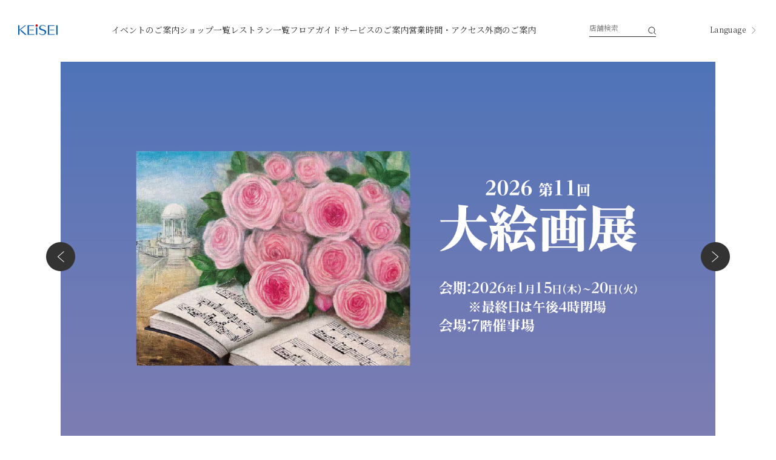

--- FILE ---
content_type: text/html; charset=UTF-8
request_url: https://www.mitokeisei.co.jp/
body_size: 31421
content:
        <!DOCTYPE html>
<html lang="ja">

<head>
    <!-- Google Tag Manager -->
    <script>(function(w,d,s,l,i){w[l]=w[l]||[];w[l].push({'gtm.start':
    new Date().getTime(),event:'gtm.js'});var f=d.getElementsByTagName(s)[0],
    j=d.createElement(s),dl=l!='dataLayer'?'&l='+l:'';j.async=true;j.src=
    'https://www.googletagmanager.com/gtm.js?id='+i+dl;f.parentNode.insertBefore(j,f);
    })(window,document,'script','dataLayer','GTM-N4SK6D3N');</script>
    <!-- End Google Tag Manager -->
    <meta charset="utf-8" />
    <!--<title>京成百貨店｜茨城県水戸市</title>-->
    <!--<meta name="description" content="いいものいいこと・いつもいっぱい京成百貨店。憧れのブランドをはじめ、生活の全ての面で新しい文化の発信拠点として誕生しました。水戸市、茨城県のさらなる発展と活性化を目指します。" />-->
    <meta name="format-detection" content="telephone=no">
    <meta id="viewport-meta" name="viewport" content="width=device-width, user-scalable=yes, initial-scale=1.0" />
        <!-- icon and favicon loading -->
    <link rel="icon" type="image/png" href="https://www.mitokeisei.co.jp/qjmtv/wp-content/themes/keisei-theme-2025/assets/images/else/favicon-96x96.png" sizes="96x96" />
    <link rel="icon" type="image/svg+xml" href="https://www.mitokeisei.co.jp/qjmtv/wp-content/themes/keisei-theme-2025/assets/images/else/favicon.svg" />
    <link rel="shortcut icon" href="https://www.mitokeisei.co.jp/qjmtv/wp-content/themes/keisei-theme-2025/assets/images/else/favicon.ico" />
    <link rel="apple-touch-icon" sizes="180x180" href="https://www.mitokeisei.co.jp/qjmtv/wp-content/themes/keisei-theme-2025/assets/images/else/apple-touch-icon.png" />
    <link rel="manifest" href="https://www.mitokeisei.co.jp/qjmtv/wp-content/themes/keisei-theme-2025/assets/images/else/site.webmanifest" />
    <!-- font -->
    <link rel="preconnect" href="https://fonts.googleapis.com">
    <link rel="preconnect" href="https://fonts.gstatic.com" crossorigin>
    <link href="https://fonts.googleapis.com/css2?family=Baskervville:ital@0;1&family=Noto+Sans+JP:wght@100..900&family=Noto+Serif+JP:wght@200..900&display=swap" rel="stylesheet">
        <script type="text/javascript">
        function gate() {
            var UserInput = prompt("パスワードを入力して下さい:", "");
            location.href = "/antenna/" + UserInput + ".html";
        }
    </script>
    <title>京成百貨店｜茨城県水戸市</title>

		<!-- All in One SEO 4.9.0 - aioseo.com -->
	<meta name="description" content="いいものいいこと・いつもいっぱい京成百貨店。憧れのブランドをはじめ、生活の全ての面で新しい文化の発信拠点として誕生しました。水戸市、茨城県のさらなる発展と活性化を目指します。" />
	<meta name="robots" content="max-image-preview:large" />
	<link rel="canonical" href="https://www.mitokeisei.co.jp/" />
	<meta name="generator" content="All in One SEO (AIOSEO) 4.9.0" />
		<meta property="og:locale" content="ja_JP" />
		<meta property="og:site_name" content="京成百貨店｜茨城県水戸市 - いいものいいこと・いつもいっぱい京成百貨店。憧れのブランドをはじめ、生活の全ての面で新しい文化の発信拠点として誕生しました。水戸市、茨城県のさらなる発展と活性化を目指します。" />
		<meta property="og:type" content="website" />
		<meta property="og:title" content="京成百貨店｜茨城県水戸市" />
		<meta property="og:description" content="いいものいいこと・いつもいっぱい京成百貨店。憧れのブランドをはじめ、生活の全ての面で新しい文化の発信拠点として誕生しました。水戸市、茨城県のさらなる発展と活性化を目指します。" />
		<meta property="og:url" content="https://www.mitokeisei.co.jp/" />
		<meta property="og:image" content="https://mitokeisei.co.jp/qjmtv/wp-content/uploads/2025/02/ogp.jpg" />
		<meta property="og:image:secure_url" content="https://mitokeisei.co.jp/qjmtv/wp-content/uploads/2025/02/ogp.jpg" />
		<meta name="twitter:card" content="summary_large_image" />
		<meta name="twitter:title" content="京成百貨店｜茨城県水戸市" />
		<meta name="twitter:description" content="いいものいいこと・いつもいっぱい京成百貨店。憧れのブランドをはじめ、生活の全ての面で新しい文化の発信拠点として誕生しました。水戸市、茨城県のさらなる発展と活性化を目指します。" />
		<meta name="twitter:image" content="http://mitokeisei.co.jp/qjmtv/wp-content/uploads/2025/02/ogp.jpg" />
		<script type="application/ld+json" class="aioseo-schema">
			{"@context":"https:\/\/schema.org","@graph":[{"@type":"BreadcrumbList","@id":"https:\/\/www.mitokeisei.co.jp\/#breadcrumblist","itemListElement":[{"@type":"ListItem","@id":"https:\/\/www.mitokeisei.co.jp#listItem","position":1,"name":"Home"}]},{"@type":"Organization","@id":"https:\/\/www.mitokeisei.co.jp\/#organization","name":"\u4eac\u6210\u767e\u8ca8\u5e97\uff5c\u8328\u57ce\u770c\u6c34\u6238\u5e02","description":"\u3044\u3044\u3082\u306e\u3044\u3044\u3053\u3068\u30fb\u3044\u3064\u3082\u3044\u3063\u3071\u3044\u4eac\u6210\u767e\u8ca8\u5e97\u3002\u61a7\u308c\u306e\u30d6\u30e9\u30f3\u30c9\u3092\u306f\u3058\u3081\u3001\u751f\u6d3b\u306e\u5168\u3066\u306e\u9762\u3067\u65b0\u3057\u3044\u6587\u5316\u306e\u767a\u4fe1\u62e0\u70b9\u3068\u3057\u3066\u8a95\u751f\u3057\u307e\u3057\u305f\u3002\u6c34\u6238\u5e02\u3001\u8328\u57ce\u770c\u306e\u3055\u3089\u306a\u308b\u767a\u5c55\u3068\u6d3b\u6027\u5316\u3092\u76ee\u6307\u3057\u307e\u3059\u3002","url":"https:\/\/www.mitokeisei.co.jp\/"},{"@type":"WebPage","@id":"https:\/\/www.mitokeisei.co.jp\/#webpage","url":"https:\/\/www.mitokeisei.co.jp\/","name":"\u4eac\u6210\u767e\u8ca8\u5e97\uff5c\u8328\u57ce\u770c\u6c34\u6238\u5e02","description":"\u3044\u3044\u3082\u306e\u3044\u3044\u3053\u3068\u30fb\u3044\u3064\u3082\u3044\u3063\u3071\u3044\u4eac\u6210\u767e\u8ca8\u5e97\u3002\u61a7\u308c\u306e\u30d6\u30e9\u30f3\u30c9\u3092\u306f\u3058\u3081\u3001\u751f\u6d3b\u306e\u5168\u3066\u306e\u9762\u3067\u65b0\u3057\u3044\u6587\u5316\u306e\u767a\u4fe1\u62e0\u70b9\u3068\u3057\u3066\u8a95\u751f\u3057\u307e\u3057\u305f\u3002\u6c34\u6238\u5e02\u3001\u8328\u57ce\u770c\u306e\u3055\u3089\u306a\u308b\u767a\u5c55\u3068\u6d3b\u6027\u5316\u3092\u76ee\u6307\u3057\u307e\u3059\u3002","inLanguage":"ja","isPartOf":{"@id":"https:\/\/www.mitokeisei.co.jp\/#website"},"breadcrumb":{"@id":"https:\/\/www.mitokeisei.co.jp\/#breadcrumblist"},"datePublished":"2024-11-20T14:06:16+09:00","dateModified":"2026-01-14T10:23:19+09:00"},{"@type":"WebSite","@id":"https:\/\/www.mitokeisei.co.jp\/#website","url":"https:\/\/www.mitokeisei.co.jp\/","name":"\u4eac\u6210\u767e\u8ca8\u5e97\uff5c\u8328\u57ce\u770c\u6c34\u6238\u5e02","description":"\u3044\u3044\u3082\u306e\u3044\u3044\u3053\u3068\u30fb\u3044\u3064\u3082\u3044\u3063\u3071\u3044\u4eac\u6210\u767e\u8ca8\u5e97\u3002\u61a7\u308c\u306e\u30d6\u30e9\u30f3\u30c9\u3092\u306f\u3058\u3081\u3001\u751f\u6d3b\u306e\u5168\u3066\u306e\u9762\u3067\u65b0\u3057\u3044\u6587\u5316\u306e\u767a\u4fe1\u62e0\u70b9\u3068\u3057\u3066\u8a95\u751f\u3057\u307e\u3057\u305f\u3002\u6c34\u6238\u5e02\u3001\u8328\u57ce\u770c\u306e\u3055\u3089\u306a\u308b\u767a\u5c55\u3068\u6d3b\u6027\u5316\u3092\u76ee\u6307\u3057\u307e\u3059\u3002","inLanguage":"ja","publisher":{"@id":"https:\/\/www.mitokeisei.co.jp\/#organization"}}]}
		</script>
		<!-- All in One SEO -->

<link rel='dns-prefetch' href='//code.jquery.com' />
<link rel='dns-prefetch' href='//translate.google.com' />
<link rel="alternate" title="oEmbed (JSON)" type="application/json+oembed" href="https://www.mitokeisei.co.jp/wp-json/oembed/1.0/embed?url=https%3A%2F%2Fwww.mitokeisei.co.jp%2F" />
<link rel="alternate" title="oEmbed (XML)" type="text/xml+oembed" href="https://www.mitokeisei.co.jp/wp-json/oembed/1.0/embed?url=https%3A%2F%2Fwww.mitokeisei.co.jp%2F&#038;format=xml" />
<style id='wp-img-auto-sizes-contain-inline-css' type='text/css'>
img:is([sizes=auto i],[sizes^="auto," i]){contain-intrinsic-size:3000px 1500px}
/*# sourceURL=wp-img-auto-sizes-contain-inline-css */
</style>
<link rel='stylesheet' id='sbi_styles-css' href='https://www.mitokeisei.co.jp/qjmtv/wp-content/plugins/instagram-feed/css/sbi-styles.min.css?ver=6.10.0' type='text/css' media='all' />
<style id='wp-emoji-styles-inline-css' type='text/css'>

	img.wp-smiley, img.emoji {
		display: inline !important;
		border: none !important;
		box-shadow: none !important;
		height: 1em !important;
		width: 1em !important;
		margin: 0 0.07em !important;
		vertical-align: -0.1em !important;
		background: none !important;
		padding: 0 !important;
	}
/*# sourceURL=wp-emoji-styles-inline-css */
</style>
<style id='wp-block-library-inline-css' type='text/css'>
:root{--wp-block-synced-color:#7a00df;--wp-block-synced-color--rgb:122,0,223;--wp-bound-block-color:var(--wp-block-synced-color);--wp-editor-canvas-background:#ddd;--wp-admin-theme-color:#007cba;--wp-admin-theme-color--rgb:0,124,186;--wp-admin-theme-color-darker-10:#006ba1;--wp-admin-theme-color-darker-10--rgb:0,107,160.5;--wp-admin-theme-color-darker-20:#005a87;--wp-admin-theme-color-darker-20--rgb:0,90,135;--wp-admin-border-width-focus:2px}@media (min-resolution:192dpi){:root{--wp-admin-border-width-focus:1.5px}}.wp-element-button{cursor:pointer}:root .has-very-light-gray-background-color{background-color:#eee}:root .has-very-dark-gray-background-color{background-color:#313131}:root .has-very-light-gray-color{color:#eee}:root .has-very-dark-gray-color{color:#313131}:root .has-vivid-green-cyan-to-vivid-cyan-blue-gradient-background{background:linear-gradient(135deg,#00d084,#0693e3)}:root .has-purple-crush-gradient-background{background:linear-gradient(135deg,#34e2e4,#4721fb 50%,#ab1dfe)}:root .has-hazy-dawn-gradient-background{background:linear-gradient(135deg,#faaca8,#dad0ec)}:root .has-subdued-olive-gradient-background{background:linear-gradient(135deg,#fafae1,#67a671)}:root .has-atomic-cream-gradient-background{background:linear-gradient(135deg,#fdd79a,#004a59)}:root .has-nightshade-gradient-background{background:linear-gradient(135deg,#330968,#31cdcf)}:root .has-midnight-gradient-background{background:linear-gradient(135deg,#020381,#2874fc)}:root{--wp--preset--font-size--normal:16px;--wp--preset--font-size--huge:42px}.has-regular-font-size{font-size:1em}.has-larger-font-size{font-size:2.625em}.has-normal-font-size{font-size:var(--wp--preset--font-size--normal)}.has-huge-font-size{font-size:var(--wp--preset--font-size--huge)}.has-text-align-center{text-align:center}.has-text-align-left{text-align:left}.has-text-align-right{text-align:right}.has-fit-text{white-space:nowrap!important}#end-resizable-editor-section{display:none}.aligncenter{clear:both}.items-justified-left{justify-content:flex-start}.items-justified-center{justify-content:center}.items-justified-right{justify-content:flex-end}.items-justified-space-between{justify-content:space-between}.screen-reader-text{border:0;clip-path:inset(50%);height:1px;margin:-1px;overflow:hidden;padding:0;position:absolute;width:1px;word-wrap:normal!important}.screen-reader-text:focus{background-color:#ddd;clip-path:none;color:#444;display:block;font-size:1em;height:auto;left:5px;line-height:normal;padding:15px 23px 14px;text-decoration:none;top:5px;width:auto;z-index:100000}html :where(.has-border-color){border-style:solid}html :where([style*=border-top-color]){border-top-style:solid}html :where([style*=border-right-color]){border-right-style:solid}html :where([style*=border-bottom-color]){border-bottom-style:solid}html :where([style*=border-left-color]){border-left-style:solid}html :where([style*=border-width]){border-style:solid}html :where([style*=border-top-width]){border-top-style:solid}html :where([style*=border-right-width]){border-right-style:solid}html :where([style*=border-bottom-width]){border-bottom-style:solid}html :where([style*=border-left-width]){border-left-style:solid}html :where(img[class*=wp-image-]){height:auto;max-width:100%}:where(figure){margin:0 0 1em}html :where(.is-position-sticky){--wp-admin--admin-bar--position-offset:var(--wp-admin--admin-bar--height,0px)}@media screen and (max-width:600px){html :where(.is-position-sticky){--wp-admin--admin-bar--position-offset:0px}}

/*# sourceURL=wp-block-library-inline-css */
</style><style id='wp-block-heading-inline-css' type='text/css'>
h1:where(.wp-block-heading).has-background,h2:where(.wp-block-heading).has-background,h3:where(.wp-block-heading).has-background,h4:where(.wp-block-heading).has-background,h5:where(.wp-block-heading).has-background,h6:where(.wp-block-heading).has-background{padding:1.25em 2.375em}h1.has-text-align-left[style*=writing-mode]:where([style*=vertical-lr]),h1.has-text-align-right[style*=writing-mode]:where([style*=vertical-rl]),h2.has-text-align-left[style*=writing-mode]:where([style*=vertical-lr]),h2.has-text-align-right[style*=writing-mode]:where([style*=vertical-rl]),h3.has-text-align-left[style*=writing-mode]:where([style*=vertical-lr]),h3.has-text-align-right[style*=writing-mode]:where([style*=vertical-rl]),h4.has-text-align-left[style*=writing-mode]:where([style*=vertical-lr]),h4.has-text-align-right[style*=writing-mode]:where([style*=vertical-rl]),h5.has-text-align-left[style*=writing-mode]:where([style*=vertical-lr]),h5.has-text-align-right[style*=writing-mode]:where([style*=vertical-rl]),h6.has-text-align-left[style*=writing-mode]:where([style*=vertical-lr]),h6.has-text-align-right[style*=writing-mode]:where([style*=vertical-rl]){rotate:180deg}
/*# sourceURL=https://www.mitokeisei.co.jp/qjmtv/wp-includes/blocks/heading/style.min.css */
</style>
<style id='wp-block-paragraph-inline-css' type='text/css'>
.is-small-text{font-size:.875em}.is-regular-text{font-size:1em}.is-large-text{font-size:2.25em}.is-larger-text{font-size:3em}.has-drop-cap:not(:focus):first-letter{float:left;font-size:8.4em;font-style:normal;font-weight:100;line-height:.68;margin:.05em .1em 0 0;text-transform:uppercase}body.rtl .has-drop-cap:not(:focus):first-letter{float:none;margin-left:.1em}p.has-drop-cap.has-background{overflow:hidden}:root :where(p.has-background){padding:1.25em 2.375em}:where(p.has-text-color:not(.has-link-color)) a{color:inherit}p.has-text-align-left[style*="writing-mode:vertical-lr"],p.has-text-align-right[style*="writing-mode:vertical-rl"]{rotate:180deg}
/*# sourceURL=https://www.mitokeisei.co.jp/qjmtv/wp-includes/blocks/paragraph/style.min.css */
</style>
<style id='global-styles-inline-css' type='text/css'>
:root{--wp--preset--aspect-ratio--square: 1;--wp--preset--aspect-ratio--4-3: 4/3;--wp--preset--aspect-ratio--3-4: 3/4;--wp--preset--aspect-ratio--3-2: 3/2;--wp--preset--aspect-ratio--2-3: 2/3;--wp--preset--aspect-ratio--16-9: 16/9;--wp--preset--aspect-ratio--9-16: 9/16;--wp--preset--color--black: #000000;--wp--preset--color--cyan-bluish-gray: #abb8c3;--wp--preset--color--white: #ffffff;--wp--preset--color--pale-pink: #f78da7;--wp--preset--color--vivid-red: #cf2e2e;--wp--preset--color--luminous-vivid-orange: #ff6900;--wp--preset--color--luminous-vivid-amber: #fcb900;--wp--preset--color--light-green-cyan: #7bdcb5;--wp--preset--color--vivid-green-cyan: #00d084;--wp--preset--color--pale-cyan-blue: #8ed1fc;--wp--preset--color--vivid-cyan-blue: #0693e3;--wp--preset--color--vivid-purple: #9b51e0;--wp--preset--gradient--vivid-cyan-blue-to-vivid-purple: linear-gradient(135deg,rgb(6,147,227) 0%,rgb(155,81,224) 100%);--wp--preset--gradient--light-green-cyan-to-vivid-green-cyan: linear-gradient(135deg,rgb(122,220,180) 0%,rgb(0,208,130) 100%);--wp--preset--gradient--luminous-vivid-amber-to-luminous-vivid-orange: linear-gradient(135deg,rgb(252,185,0) 0%,rgb(255,105,0) 100%);--wp--preset--gradient--luminous-vivid-orange-to-vivid-red: linear-gradient(135deg,rgb(255,105,0) 0%,rgb(207,46,46) 100%);--wp--preset--gradient--very-light-gray-to-cyan-bluish-gray: linear-gradient(135deg,rgb(238,238,238) 0%,rgb(169,184,195) 100%);--wp--preset--gradient--cool-to-warm-spectrum: linear-gradient(135deg,rgb(74,234,220) 0%,rgb(151,120,209) 20%,rgb(207,42,186) 40%,rgb(238,44,130) 60%,rgb(251,105,98) 80%,rgb(254,248,76) 100%);--wp--preset--gradient--blush-light-purple: linear-gradient(135deg,rgb(255,206,236) 0%,rgb(152,150,240) 100%);--wp--preset--gradient--blush-bordeaux: linear-gradient(135deg,rgb(254,205,165) 0%,rgb(254,45,45) 50%,rgb(107,0,62) 100%);--wp--preset--gradient--luminous-dusk: linear-gradient(135deg,rgb(255,203,112) 0%,rgb(199,81,192) 50%,rgb(65,88,208) 100%);--wp--preset--gradient--pale-ocean: linear-gradient(135deg,rgb(255,245,203) 0%,rgb(182,227,212) 50%,rgb(51,167,181) 100%);--wp--preset--gradient--electric-grass: linear-gradient(135deg,rgb(202,248,128) 0%,rgb(113,206,126) 100%);--wp--preset--gradient--midnight: linear-gradient(135deg,rgb(2,3,129) 0%,rgb(40,116,252) 100%);--wp--preset--font-size--small: 13px;--wp--preset--font-size--medium: 20px;--wp--preset--font-size--large: 36px;--wp--preset--font-size--x-large: 42px;--wp--preset--spacing--20: 0.44rem;--wp--preset--spacing--30: 0.67rem;--wp--preset--spacing--40: 1rem;--wp--preset--spacing--50: 1.5rem;--wp--preset--spacing--60: 2.25rem;--wp--preset--spacing--70: 3.38rem;--wp--preset--spacing--80: 5.06rem;--wp--preset--shadow--natural: 6px 6px 9px rgba(0, 0, 0, 0.2);--wp--preset--shadow--deep: 12px 12px 50px rgba(0, 0, 0, 0.4);--wp--preset--shadow--sharp: 6px 6px 0px rgba(0, 0, 0, 0.2);--wp--preset--shadow--outlined: 6px 6px 0px -3px rgb(255, 255, 255), 6px 6px rgb(0, 0, 0);--wp--preset--shadow--crisp: 6px 6px 0px rgb(0, 0, 0);}:root { --wp--style--global--content-size: 1115px;--wp--style--global--wide-size: 1500px; }:where(body) { margin: 0; }.wp-site-blocks > .alignleft { float: left; margin-right: 2em; }.wp-site-blocks > .alignright { float: right; margin-left: 2em; }.wp-site-blocks > .aligncenter { justify-content: center; margin-left: auto; margin-right: auto; }:where(.is-layout-flex){gap: 0.5em;}:where(.is-layout-grid){gap: 0.5em;}.is-layout-flow > .alignleft{float: left;margin-inline-start: 0;margin-inline-end: 2em;}.is-layout-flow > .alignright{float: right;margin-inline-start: 2em;margin-inline-end: 0;}.is-layout-flow > .aligncenter{margin-left: auto !important;margin-right: auto !important;}.is-layout-constrained > .alignleft{float: left;margin-inline-start: 0;margin-inline-end: 2em;}.is-layout-constrained > .alignright{float: right;margin-inline-start: 2em;margin-inline-end: 0;}.is-layout-constrained > .aligncenter{margin-left: auto !important;margin-right: auto !important;}.is-layout-constrained > :where(:not(.alignleft):not(.alignright):not(.alignfull)){max-width: var(--wp--style--global--content-size);margin-left: auto !important;margin-right: auto !important;}.is-layout-constrained > .alignwide{max-width: var(--wp--style--global--wide-size);}body .is-layout-flex{display: flex;}.is-layout-flex{flex-wrap: wrap;align-items: center;}.is-layout-flex > :is(*, div){margin: 0;}body .is-layout-grid{display: grid;}.is-layout-grid > :is(*, div){margin: 0;}body{font-family: Arial, sans-serif;font-size: 16px;line-height: 1.5;padding-top: 0px;padding-right: 0px;padding-bottom: 0px;padding-left: 0px;}a:where(:not(.wp-element-button)){text-decoration: underline;}:root :where(.wp-element-button, .wp-block-button__link){background-color: #32373c;border-width: 0;color: #fff;font-family: inherit;font-size: inherit;font-style: inherit;font-weight: inherit;letter-spacing: inherit;line-height: inherit;padding-top: calc(0.667em + 2px);padding-right: calc(1.333em + 2px);padding-bottom: calc(0.667em + 2px);padding-left: calc(1.333em + 2px);text-decoration: none;text-transform: inherit;}.has-black-color{color: var(--wp--preset--color--black) !important;}.has-cyan-bluish-gray-color{color: var(--wp--preset--color--cyan-bluish-gray) !important;}.has-white-color{color: var(--wp--preset--color--white) !important;}.has-pale-pink-color{color: var(--wp--preset--color--pale-pink) !important;}.has-vivid-red-color{color: var(--wp--preset--color--vivid-red) !important;}.has-luminous-vivid-orange-color{color: var(--wp--preset--color--luminous-vivid-orange) !important;}.has-luminous-vivid-amber-color{color: var(--wp--preset--color--luminous-vivid-amber) !important;}.has-light-green-cyan-color{color: var(--wp--preset--color--light-green-cyan) !important;}.has-vivid-green-cyan-color{color: var(--wp--preset--color--vivid-green-cyan) !important;}.has-pale-cyan-blue-color{color: var(--wp--preset--color--pale-cyan-blue) !important;}.has-vivid-cyan-blue-color{color: var(--wp--preset--color--vivid-cyan-blue) !important;}.has-vivid-purple-color{color: var(--wp--preset--color--vivid-purple) !important;}.has-black-background-color{background-color: var(--wp--preset--color--black) !important;}.has-cyan-bluish-gray-background-color{background-color: var(--wp--preset--color--cyan-bluish-gray) !important;}.has-white-background-color{background-color: var(--wp--preset--color--white) !important;}.has-pale-pink-background-color{background-color: var(--wp--preset--color--pale-pink) !important;}.has-vivid-red-background-color{background-color: var(--wp--preset--color--vivid-red) !important;}.has-luminous-vivid-orange-background-color{background-color: var(--wp--preset--color--luminous-vivid-orange) !important;}.has-luminous-vivid-amber-background-color{background-color: var(--wp--preset--color--luminous-vivid-amber) !important;}.has-light-green-cyan-background-color{background-color: var(--wp--preset--color--light-green-cyan) !important;}.has-vivid-green-cyan-background-color{background-color: var(--wp--preset--color--vivid-green-cyan) !important;}.has-pale-cyan-blue-background-color{background-color: var(--wp--preset--color--pale-cyan-blue) !important;}.has-vivid-cyan-blue-background-color{background-color: var(--wp--preset--color--vivid-cyan-blue) !important;}.has-vivid-purple-background-color{background-color: var(--wp--preset--color--vivid-purple) !important;}.has-black-border-color{border-color: var(--wp--preset--color--black) !important;}.has-cyan-bluish-gray-border-color{border-color: var(--wp--preset--color--cyan-bluish-gray) !important;}.has-white-border-color{border-color: var(--wp--preset--color--white) !important;}.has-pale-pink-border-color{border-color: var(--wp--preset--color--pale-pink) !important;}.has-vivid-red-border-color{border-color: var(--wp--preset--color--vivid-red) !important;}.has-luminous-vivid-orange-border-color{border-color: var(--wp--preset--color--luminous-vivid-orange) !important;}.has-luminous-vivid-amber-border-color{border-color: var(--wp--preset--color--luminous-vivid-amber) !important;}.has-light-green-cyan-border-color{border-color: var(--wp--preset--color--light-green-cyan) !important;}.has-vivid-green-cyan-border-color{border-color: var(--wp--preset--color--vivid-green-cyan) !important;}.has-pale-cyan-blue-border-color{border-color: var(--wp--preset--color--pale-cyan-blue) !important;}.has-vivid-cyan-blue-border-color{border-color: var(--wp--preset--color--vivid-cyan-blue) !important;}.has-vivid-purple-border-color{border-color: var(--wp--preset--color--vivid-purple) !important;}.has-vivid-cyan-blue-to-vivid-purple-gradient-background{background: var(--wp--preset--gradient--vivid-cyan-blue-to-vivid-purple) !important;}.has-light-green-cyan-to-vivid-green-cyan-gradient-background{background: var(--wp--preset--gradient--light-green-cyan-to-vivid-green-cyan) !important;}.has-luminous-vivid-amber-to-luminous-vivid-orange-gradient-background{background: var(--wp--preset--gradient--luminous-vivid-amber-to-luminous-vivid-orange) !important;}.has-luminous-vivid-orange-to-vivid-red-gradient-background{background: var(--wp--preset--gradient--luminous-vivid-orange-to-vivid-red) !important;}.has-very-light-gray-to-cyan-bluish-gray-gradient-background{background: var(--wp--preset--gradient--very-light-gray-to-cyan-bluish-gray) !important;}.has-cool-to-warm-spectrum-gradient-background{background: var(--wp--preset--gradient--cool-to-warm-spectrum) !important;}.has-blush-light-purple-gradient-background{background: var(--wp--preset--gradient--blush-light-purple) !important;}.has-blush-bordeaux-gradient-background{background: var(--wp--preset--gradient--blush-bordeaux) !important;}.has-luminous-dusk-gradient-background{background: var(--wp--preset--gradient--luminous-dusk) !important;}.has-pale-ocean-gradient-background{background: var(--wp--preset--gradient--pale-ocean) !important;}.has-electric-grass-gradient-background{background: var(--wp--preset--gradient--electric-grass) !important;}.has-midnight-gradient-background{background: var(--wp--preset--gradient--midnight) !important;}.has-small-font-size{font-size: var(--wp--preset--font-size--small) !important;}.has-medium-font-size{font-size: var(--wp--preset--font-size--medium) !important;}.has-large-font-size{font-size: var(--wp--preset--font-size--large) !important;}.has-x-large-font-size{font-size: var(--wp--preset--font-size--x-large) !important;}
/*# sourceURL=global-styles-inline-css */
</style>
<style id='core-block-supports-inline-css' type='text/css'>
.wp-elements-32c6c5663e7a9b87be38a00a7197af82 a:where(:not(.wp-element-button)){color:var(--wp--preset--color--white);}.wp-elements-bad0d350674511e6c5eda12be81996f5 a:where(:not(.wp-element-button)){color:#e74971;}.wp-elements-cdc8dec3a9e292a6fcb4fcce29101872 a:where(:not(.wp-element-button)){color:#e74971;}.wp-elements-f500de8765f40a77309895dccf4d516c a:where(:not(.wp-element-button)){color:#e74971;}.wp-elements-ce69f86cc74f0786ec951bab8b84f794 a:where(:not(.wp-element-button)){color:#e74971;}.wp-elements-839df55dbee250c67d50b057d8d06369 a:where(:not(.wp-element-button)){color:#e74971;}.wp-elements-352aae0e496ddda2be65366e646ef770 a:where(:not(.wp-element-button)){color:#e74971;}.wp-elements-e46ce5ff2903bc221d985cba132f441e a:where(:not(.wp-element-button)){color:#e74971;}.wp-elements-d345fc6ed78e0fc4c1f28affaffd5df7 a:where(:not(.wp-element-button)){color:#e74971;}.wp-elements-a66a64c34a98fbcd4daaac52b9a0b4e7 a:where(:not(.wp-element-button)){color:#e74971;}.wp-elements-87d5066c82860a4cfad8d6dafd6f6862 a:where(:not(.wp-element-button)){color:#e74971;}.wp-elements-a6be1d6584198101c074ede2fe908b4b a:where(:not(.wp-element-button)){color:#e74971;}.wp-elements-4debe0275823c644f5750c6ddaf2263c a:where(:not(.wp-element-button)){color:#e74971;}.wp-elements-931b36dafff971af85ab23517579e7a4 a:where(:not(.wp-element-button)){color:#e74971;}.wp-elements-edc15eaa3340fc83d1604d4ca45b4ffa a:where(:not(.wp-element-button)){color:#e74971;}.wp-elements-b5f46b63adf670c237a2bd2c92b4b9b7 a:where(:not(.wp-element-button)){color:#e74971;}.wp-elements-b5e6704b78418e21c5549083423a0509 a:where(:not(.wp-element-button)){color:#e74971;}.wp-elements-eaa5e3dcd0ab3c46c17958328e0dcc3b a:where(:not(.wp-element-button)){color:#e74971;}.wp-elements-9cc282c074022d641b66c7d6cf020ae5 a:where(:not(.wp-element-button)){color:#927354;}.wp-elements-904b040589689ad29b571cd7b8253c7a a:where(:not(.wp-element-button)){color:#927354;}.wp-elements-44cffcf4b8aa3899d485080561824063 a:where(:not(.wp-element-button)){color:#927354;}.wp-elements-14fb612c01b9cb1e126153e478286a92 a:where(:not(.wp-element-button)){color:#927354;}.wp-elements-f4e49d826ee326dcec4c4fc27a11b57f a:where(:not(.wp-element-button)){color:#927354;}.wp-elements-0319f68fd94f5802d66bdeff381261ab a:where(:not(.wp-element-button)){color:#927354;}.wp-elements-dfb9a84fbfc87ad35835515761fedb9e a:where(:not(.wp-element-button)){color:#927354;}.wp-elements-2cd1ecf551955569c4b957353ede1d1f a:where(:not(.wp-element-button)){color:#927354;}.wp-elements-2e5cec5aa4e5660f4810ebb5a8aea482 a:where(:not(.wp-element-button)){color:#927354;}.wp-elements-214d55bca849b81d9da4037e4d55eccb a:where(:not(.wp-element-button)){color:#927354;}.wp-elements-49d399a1d7546266e21adaf2dcfc5a67 a:where(:not(.wp-element-button)){color:#927354;}.wp-elements-4914cced896942603c297796a7a6c86a a:where(:not(.wp-element-button)){color:#927354;}.wp-elements-8ff96b7a7759b86b7b2326a2f088993b a:where(:not(.wp-element-button)){color:#927354;}.wp-elements-77cabc3f37004a669ee55a862827e6d3 a:where(:not(.wp-element-button)){color:#927354;}.wp-elements-2606c1ebfe2843b3c94f09126758df06 a:where(:not(.wp-element-button)){color:#927354;}.wp-elements-43bb97614006595411025781508e3998 a:where(:not(.wp-element-button)){color:#927354;}
/*# sourceURL=core-block-supports-inline-css */
</style>

<link rel='stylesheet' id='contact-form-7-css' href='https://www.mitokeisei.co.jp/qjmtv/wp-content/plugins/contact-form-7/includes/css/styles.css?ver=6.0.5' type='text/css' media='all' />
<link rel='stylesheet' id='cf7msm_styles-css' href='https://www.mitokeisei.co.jp/qjmtv/wp-content/plugins/contact-form-7-multi-step-module/resources/cf7msm.css?ver=4.4.2' type='text/css' media='all' />
<link rel='stylesheet' id='keisei-style-css' href='https://www.mitokeisei.co.jp/qjmtv/wp-content/themes/keisei-theme-2025/style.css?ver=1.0.2.26.01.14.11.12.30' type='text/css' media='all' />
<link rel='stylesheet' id='splide-css' href='https://www.mitokeisei.co.jp/qjmtv/wp-content/themes/keisei-theme-2025/assets/css/splide.min.css?ver=1.0.2.26.01.14.11.12.30' type='text/css' media='all' />
<link rel='stylesheet' id='keisei-base-css' href='https://www.mitokeisei.co.jp/qjmtv/wp-content/themes/keisei-theme-2025/assets/css/base.min.css?ver=1.0.2.26.01.14.11.12.30' type='text/css' media='all' />
<link rel='stylesheet' id='keisei-top-css' href='https://www.mitokeisei.co.jp/qjmtv/wp-content/themes/keisei-theme-2025/assets/css/top.min.css?ver=1.0.2.26.01.14.11.12.30' type='text/css' media='all' />
<style id='akismet-widget-style-inline-css' type='text/css'>

			.a-stats {
				--akismet-color-mid-green: #357b49;
				--akismet-color-white: #fff;
				--akismet-color-light-grey: #f6f7f7;

				max-width: 350px;
				width: auto;
			}

			.a-stats * {
				all: unset;
				box-sizing: border-box;
			}

			.a-stats strong {
				font-weight: 600;
			}

			.a-stats a.a-stats__link,
			.a-stats a.a-stats__link:visited,
			.a-stats a.a-stats__link:active {
				background: var(--akismet-color-mid-green);
				border: none;
				box-shadow: none;
				border-radius: 8px;
				color: var(--akismet-color-white);
				cursor: pointer;
				display: block;
				font-family: -apple-system, BlinkMacSystemFont, 'Segoe UI', 'Roboto', 'Oxygen-Sans', 'Ubuntu', 'Cantarell', 'Helvetica Neue', sans-serif;
				font-weight: 500;
				padding: 12px;
				text-align: center;
				text-decoration: none;
				transition: all 0.2s ease;
			}

			/* Extra specificity to deal with TwentyTwentyOne focus style */
			.widget .a-stats a.a-stats__link:focus {
				background: var(--akismet-color-mid-green);
				color: var(--akismet-color-white);
				text-decoration: none;
			}

			.a-stats a.a-stats__link:hover {
				filter: brightness(110%);
				box-shadow: 0 4px 12px rgba(0, 0, 0, 0.06), 0 0 2px rgba(0, 0, 0, 0.16);
			}

			.a-stats .count {
				color: var(--akismet-color-white);
				display: block;
				font-size: 1.5em;
				line-height: 1.4;
				padding: 0 13px;
				white-space: nowrap;
			}
		
/*# sourceURL=akismet-widget-style-inline-css */
</style>
<script type="text/javascript" src="https://www.mitokeisei.co.jp/qjmtv/wp-includes/js/jquery/jquery.min.js?ver=3.7.1" id="jquery-core-js"></script>
<script type="text/javascript" src="https://www.mitokeisei.co.jp/qjmtv/wp-includes/js/jquery/jquery-migrate.min.js?ver=3.4.1" id="jquery-migrate-js"></script>
<link rel="https://api.w.org/" href="https://www.mitokeisei.co.jp/wp-json/" /><link rel="alternate" title="JSON" type="application/json" href="https://www.mitokeisei.co.jp/wp-json/wp/v2/pages/8" /><link rel="EditURI" type="application/rsd+xml" title="RSD" href="https://www.mitokeisei.co.jp/qjmtv/xmlrpc.php?rsd" />
<meta name="generator" content="WordPress 6.9" />
<link rel='shortlink' href='https://www.mitokeisei.co.jp/' />
</head>

<body id="top" class="home wp-singular page-template-default page page-id-8 wp-theme-keisei-theme-2025">
<!-- Google Tag Manager (noscript) -->
<noscript><iframe src="https://www.googletagmanager.com/ns.html?id=GTM-N4SK6D3N" height="0" width="0" style="display:none;visibility:hidden"></iframe></noscript>
<!-- End Google Tag Manager (noscript) -->
        <noscript>
        <link rel="stylesheet" href="https://www.mitokeisei.co.jp/qjmtv/wp-content/themes/keisei-theme-2025/assets/css/no_script.min.css" />
        "JavaScriptをONにしてご覧ください"
    </noscript>
    <div id="loading">
        <div class="loading_inner">
            <p class="loading_inner__txt"></p>
        </div>
    </div>    <header class="main_header">
        <div class="header_wrap">
            <div class="header">
                <!-- logo marked by h1 for front page, a tag for other pages -->
                                    <h1 class="header__logo">
                        <a href="https://www.mitokeisei.co.jp">
                            <img src="https://www.mitokeisei.co.jp/qjmtv/wp-content/themes/keisei-theme-2025/assets/images/common/logo_png@2x.png" alt="京成百貨店" class="main_logo" width="61" height="16">
                        </a>
                    </h1>
                                <div class="header__nav hide_lg">
                    <nav class="menu-global_nav-container"><ul id="menu-global_nav" class="global_nav"><li id="menu-item-5708" class="menu-item menu-item-type-post_type menu-item-object-page menu-item-5708"><a href="https://www.mitokeisei.co.jp/event/">イベントのご案内</a></li>
<li id="menu-item-243" class="menu-item menu-item-type-post_type menu-item-object-page menu-item-243"><a href="https://www.mitokeisei.co.jp/shops/">ショップ一覧</a></li>
<li id="menu-item-239" class="menu-item menu-item-type-post_type menu-item-object-page menu-item-239"><a href="https://www.mitokeisei.co.jp/restaurants/">レストラン一覧</a></li>
<li id="menu-item-144" class="menu-item menu-item-type-post_type menu-item-object-page menu-item-144"><a href="https://www.mitokeisei.co.jp/floor-guide/">フロアガイド</a></li>
<li id="menu-item-145" class="menu-item menu-item-type-post_type menu-item-object-page menu-item-145"><a href="https://www.mitokeisei.co.jp/service/">サービスのご案内</a></li>
<li id="menu-item-146" class="menu-item menu-item-type-post_type menu-item-object-page menu-item-146"><a href="https://www.mitokeisei.co.jp/access/">営業時間・アクセス</a></li>
<li id="menu-item-147" class="menu-item menu-item-type-post_type menu-item-object-page menu-item-147"><a href="https://www.mitokeisei.co.jp/gaisho/">外商のご案内</a></li>
</ul></nav>                </div>
                <div class="header__search hide_outer">
                    <form role="search" method="get" class="search_form" action="https://www.mitokeisei.co.jp/">
    <label>
        <input type="search" class="search_field search_field--small" placeholder="店舗検索" value="" name="s" />
        <input type="hidden" name="post_type" value="shop" />
    </label>
    <button type="submit" class="search_submit">
        <img class="vl_middle" src="https://www.mitokeisei.co.jp/qjmtv/wp-content/themes/keisei-theme-2025/assets/images/icon/search_icon.svg" alt="検索">
    </button>
</form>                </div>
                <div class="header__lang hide_lg">
                    <div class="mega_menu" data-height="22">
                        <a class="mega_menu_main mega_menu_main--lang" href="#"><span class="mega_menu_main_lang_btn icon_after icon_after--arrow_right">Language</span></a>
                        <div class="mega_menu_sub mega_menu_sub--lang">
                            <p class="mb_xx"><span class="circle_before circle_before--small">概要ページ</span></p>
                            <ul class="mega_menu_sub_list mega_menu_sub_list--lang mega_menu_sub__inner mb_xx">
                                <li><a class="categories_list__child mega_menu_sub__link" href="https://www.mitokeisei.co.jp/english/"><span class="">English</span></a></li>
                                <li><a class="categories_list__child mega_menu_sub__link" href="https://www.mitokeisei.co.jp/korean/"><span class="">한국</span></a></li>
                                <li><a class="categories_list__child mega_menu_sub__link" href="https://www.mitokeisei.co.jp/chinese-simplified/"><span class="">中国</span></a></li>
                                <li><a class="categories_list__child mega_menu_sub__link" href="https://www.mitokeisei.co.jp/chinese-traditional/"><span class="">中國</span></a></li>
                            </ul>
                            <hr class="gray mb_xx">
                            <div class="mb_xx">
                                <p class="mb_s"><span class="circle_before circle_before--small">ページ内翻訳</span></p>
                                <div class="move_to_modal_and_header">
                                    <!-- Google Translate Initialization Element -->
                                    <div id="google_translate_element" style="display:none;"></div>
                                    <!-- Custom Dropdown 1 -->
                                    <div>
                                        <select class="custom_translate" aria-label="言語選択" translate="no">
                                            <option value="">言語を選んでください</option>
                                            <option value="en">English</option>
                                            <option value="zh-CN">简体中文</option>
                                            <option value="zh-TW">繁體中文</option>
                                            <option value="ko">한국어</option>
                                            <option value="fr">Français</option>
                                            <option value="es">Español</option>
                                            <option value="ja">日本語</option>
                                        </select>
                                    </div>
                                </div>
                                <script type="text/javascript">
                                    function googleTranslateElementInit() {
                                        new google.translate.TranslateElement({
                                                pageLanguage: 'ja', // Original language is Japanese
                                                includedLanguages: 'en,ja,zh-CN,zh-TW,ko,fr,es', // Limit dropdown options
                                                autoDisplay: false, // Prevent auto-popup
                                                multilanguagePage: true // Enable for AJAX content
                                            },
                                            'google_translate_element'
                                        );
                                    }
                                </script>
                            </div>
                            <hr class="gray mb_xx">
                            <!--<p class="ta_center mb_xx">
                                <a class="fc_white" href="https://www.mitokeisei.co.jp/">日本語トップへ戻る</a>
                            </p>-->
                            <!-- button to clear google translate -->
                            <button class="mega_menu_sub__close mega_menu_close">閉じる</button>
                        </div>
                    </div>
                </div>
                <!-- modal menu for tablet and mobile -->
                <div id="js_modal_menu_wrap" class="modal_menu_wrap">
                    <div class="modal_menu_scroll">
                        <div class="modal_menu_wrap__inner">
                            <a class="modal_menu_logo mb_xx" href="https://www.mitokeisei.co.jp">
                                <img class="modal_menu_logo__img" src="https://www.mitokeisei.co.jp/qjmtv/wp-content/themes/keisei-theme-2025/assets/images/common/main_logo.svg" alt="京成百貨店" class="main_logo">
                            </a>
                            <hr class="modal_menu_hr mt_xx mb_xx">
                            <nav>
                                <div class="modal_menu_nav mb_xxx">
                                    <ul id="menu-footer_event" class="modal_nav"><li id="menu-item-118" class="menu-item menu-item-type-custom menu-item-object-custom menu-item-118"><a href="http://mitokeisei.co.jp/event/">イベントのご案内</a></li>
<li id="menu-item-383" class="menu-item menu-item-type-post_type menu-item-object-page menu-item-383"><a href="https://www.mitokeisei.co.jp/event-calendar/">イベントカレンダー</a></li>
</ul>                                    <hr class="modal_menu_hr mt_xx mb_xx">
                                    <ul id="menu-footer_shop_nav" class="modal_nav"><li id="menu-item-124" class="menu-item menu-item-type-custom menu-item-object-custom menu-item-124"><a href="https://mitokeisei.co.jp/shops/">ショップ一覧</a></li>
<li id="menu-item-125" class="menu-item menu-item-type-custom menu-item-object-custom menu-item-125"><a href="https://mitokeisei.co.jp/restaurants/">レストラン一覧</a></li>
<li id="menu-item-467" class="menu-item menu-item-type-post_type menu-item-object-page menu-item-467"><a href="https://www.mitokeisei.co.jp/shop-news/">ショップからのお知らせ</a></li>
<li id="menu-item-259" class="menu-item menu-item-type-post_type menu-item-object-page menu-item-259"><a href="https://www.mitokeisei.co.jp/floor-guide/">フロアガイド</a></li>
</ul>                                    <hr class="modal_menu_hr mt_xx mb_xx">
                                    <ul id="menu-footer_department_nav" class="modal_nav"><li id="menu-item-246" class="menu-item menu-item-type-post_type menu-item-object-page menu-item-246"><a href="https://www.mitokeisei.co.jp/topics/">京成百貨店からのお知らせ</a></li>
<li id="menu-item-251" class="menu-item menu-item-type-post_type menu-item-object-page menu-item-251"><a href="https://www.mitokeisei.co.jp/service/">サービスのご案内</a></li>
<li id="menu-item-245" class="menu-item menu-item-type-post_type menu-item-object-page menu-item-245"><a href="https://www.mitokeisei.co.jp/access/">営業時間・アクセス</a></li>
<li id="menu-item-250" class="menu-item menu-item-type-post_type menu-item-object-page menu-item-250"><a href="https://www.mitokeisei.co.jp/faq/">FAQ</a></li>
<li id="menu-item-279" class="menu-item menu-item-type-post_type menu-item-object-page menu-item-279"><a href="https://www.mitokeisei.co.jp/member/">京成友の会</a></li>
<li id="menu-item-276" class="menu-item menu-item-type-post_type menu-item-object-page menu-item-276"><a href="https://www.mitokeisei.co.jp/point-card/">京成ポイントカードについて</a></li>
<li id="menu-item-3663" class="menu-item menu-item-type-post_type menu-item-object-page menu-item-3663"><a href="https://www.mitokeisei.co.jp/for-kids/">お子さま連れのお客様へ</a></li>
<li id="menu-item-256" class="menu-item menu-item-type-post_type menu-item-object-page menu-item-256"><a href="https://www.mitokeisei.co.jp/gaisho/">外商のご案内</a></li>
<li id="menu-item-252" class="menu-item menu-item-type-post_type menu-item-object-page menu-item-252"><a href="https://www.mitokeisei.co.jp/company/">企業概要</a></li>
<li id="menu-item-352" class="menu-item menu-item-type-post_type menu-item-object-page menu-item-352"><a href="https://www.mitokeisei.co.jp/recruit/">求人情報</a></li>
</ul>                                    <hr class="modal_menu_hr mt_xx mb_xx">
                                    <ul class="modal_nav mb_xx">
                                        <li><a class="modal_menu_icons__link" href="https://www.mitokeisei.co.jp/english/"><span class="">English</span></a></li>
                                        <li><a class="modal_menu_icons__link" href="https://www.mitokeisei.co.jp/korean/"><span class="">한국</span></a></li>
                                        <li><a class="modal_menu_icons__link" href="https://www.mitokeisei.co.jp/chinese-simplified/"><span class="">中国</span></a></li>
                                        <li><a class="modal_menu_icons__link" href="https://www.mitokeisei.co.jp/chinese-traditional/"><span class="">中國</span></a></li>
                                    </ul>
                                    <p class="mb_s"><span class="circle_before circle_before--small circle_before--black">ページ内翻訳</span></p>
                                    <!-- language dropdown 2 -->
                                    <div>
                                        <select class="custom_translate" aria-label="言語選択" translate="no">
                                            <option value="">言語を選んでください</option>
                                            <option value="en">English</option>
                                            <option value="zh-CN">简体中文</option>
                                            <option value="zh-TW">繁體中文</option>
                                            <option value="ko">한국어</option>
                                            <option value="fr">Français</option>
                                            <option value="es">Español</option>
                                            <option value="ja">日本語</option>
                                        </select>
                                    </div>
                                </div>
                                <div class="modal_menu_others">
                                    <a href="https://www.mitokeisei.co.jp/contact/" class="large_border_btn large_border_btn--small_black mb_xx">お問い合わせ</a>
                                    <ul class="modal_menu_icons">
                                        <li class="modal_menu_icons__item"><a class="modal_menu_icons__link" href="https://page.line.me/jat8345t?openQrModal=true" target="_blank" rel="noopener noreferrer"><img src="https://www.mitokeisei.co.jp/qjmtv/wp-content/themes/keisei-theme-2025/assets/images/icon/line_icon.svg" alt="LINE" width="28" height="28"></a></li>
                                        <li class="modal_menu_icons__item"><a class="modal_menu_icons__link" href="https://www.instagram.com/keiseidepartment?igsh=dnFzbGJ2OXo1NTQ2" target="_blank" rel="noopener noreferrer"><img src="https://www.mitokeisei.co.jp/qjmtv/wp-content/themes/keisei-theme-2025/assets/images/icon/instagram_icon.svg" alt="Instagram" width="28" height="28"></a></li>
                                        <li class="modal_menu_icons__item"><a class="modal_menu_icons__link" href="https://www.facebook.com/mitokeisei/" target="_blank" rel="noopener noreferrer"><img src="https://www.mitokeisei.co.jp/qjmtv/wp-content/themes/keisei-theme-2025/assets/images/icon/facebook_icon.svg" alt="Facebook" width="28" height="28"></a></li>
                                        <li class="modal_menu_icons__item"><a class="modal_menu_icons__link" href="https://www.mitokeisei-online.jp/shop/default.aspx" target="_blank" rel="noopener noreferrer"><img src="https://www.mitokeisei.co.jp/qjmtv/wp-content/themes/keisei-theme-2025/assets/images/icon/cart_with_txt_icon.svg" alt="カートアイコン" width="32" height="38"></a></li>
                                    </ul>
                                </div>
                            </nav>
                        </div>
                    </div>
                </div>
                <!-- menu button for tablet and mobile -->
                <button id="js_menu_btn" class="menu_btn" type="button">
                    <span class="menu_line menu_line--top"></span>
                    <span class="menu_line menu_line--bottom"></span>
                    <span class="menu_txt menu_btn__txt" translate="no">MENU</span>
                </button>
            </div>
            <!-- side fixed menu for tablet and mobile -->
            <div class="side_fixed_menu">
                <ul class="side_fixed_menu_list">
                    <li><a href="https://page.line.me/jat8345t?openQrModal=true" class="side_fixed_menu_list__link side_fixed_menu_list__link--line" target="_blank" rel="noopener noreferrer"><span translate="no">LINE</span></a></li>
                    <li><a href="https://www.instagram.com/keiseidepartment?igsh=dnFzbGJ2OXo1NTQ2" class="side_fixed_menu_list__link side_fixed_menu_list__link--instagram" target="_blank" rel="noopener noreferrer"><span translate="no">Instagram</span></a></li>
                    <li><a href="https://www.facebook.com/mitokeisei/" class="side_fixed_menu_list__link side_fixed_menu_list__link--facebook" target="_blank" rel="noopener noreferrer"><span translate="no">Facebook</span></a></li>
                    <li><a href="https://www.mitokeisei-online.jp/shop/default.aspx" class="side_fixed_menu_list__link side_fixed_menu_list__link--online" target="_blank" rel="noopener noreferrer"><img src="https://www.mitokeisei.co.jp/qjmtv/wp-content/themes/keisei-theme-2025/assets/images/icon/cart_icon.svg" alt="カートアイコン" width="25" height="20"><span>online</span></a></li>
                </ul>
            </div>
            <!-- fixed ads -->
                        <a class="fixed_add scroll_in_500" href="https://www.mitokeisei.co.jp/book0107/book/" target="_blank" rel="noopener noreferrer">
                <img class="fixed_add__icon" src="https://www.mitokeisei.co.jp/qjmtv/wp-content/themes/keisei-theme-2025/assets/images/fixed_add/latest_ad.svg" alt="固定広告" width="44" height="44">
                <img class="fixed_add__img" src="https://www.mitokeisei.co.jp/qjmtv/wp-content/themes/keisei-theme-2025/assets/images/fixed_add/fixed_add_single@2x.png" alt="固定広告" width="89" height="126">
            </a>
        </div>
    </header>
    <main>
        
<div class="content">
        <!-- first view -->
    <section>
        <div class="first_view">
            <div id="main_slider" class="splide main_slider">
                <div class="splide__track">
                    <!--<p class="en first_view_copy" translate="no"><span class="first_view_copy__l">KEiSEI</span><span class="first_view_copy__s">Department Store</span></p>
                    <p class="first_view_txt">茨城県水戸市に本店を構える京成百貨店。<br>憧れのブランドと共に、日常を豊かにするアイテムを揃えています。</p>-->
                    <ul class="splide__list">
                                                        <li class="splide__slide">
                                                                            <a href="https://www.mitokeisei.co.jp/event/14474/" >
                                                                                <img src="https://www.mitokeisei.co.jp/qjmtv/wp-content/uploads/2026/01/top_daikaigaten.jpg" alt="">
                                                                                </a>
                                                                    </li>
                                                            <li class="splide__slide">
                                                                            <a href="https://www.mitokeisei.co.jp/event/16489/" >
                                                                                <img src="https://www.mitokeisei.co.jp/qjmtv/wp-content/uploads/2026/01/top_winter-sale02.jpg" alt="">
                                                                                </a>
                                                                    </li>
                                                            <li class="splide__slide">
                                                                            <a href="https://www.mitokeisei.co.jp/event/16377/" >
                                                                                <img src="https://www.mitokeisei.co.jp/qjmtv/wp-content/uploads/2026/01/top_sweet.jpg" alt="">
                                                                                </a>
                                                                    </li>
                                                            <li class="splide__slide">
                                                                            <a href="https://www.mitokeisei.co.jp/event/16165/" >
                                                                                <img src="https://www.mitokeisei.co.jp/qjmtv/wp-content/uploads/2026/01/top_kirie.jpg" alt="">
                                                                                </a>
                                                                    </li>
                                                            <li class="splide__slide">
                                                                            <a href="https://www.mitokeisei.co.jp/event/11732/" >
                                                                                <img src="https://www.mitokeisei.co.jp/qjmtv/wp-content/uploads/2025/09/top_slide_2000_1200pix.png" alt="">
                                                                                </a>
                                                                    </li>
                                                </ul>
                </div>
                <ul class="splide__pagination"></ul>
                <div class="splide__arrows">
                    <button class="splide__arrow splide__arrow--prev">
                        <picture>
                            <source srcset="https://www.mitokeisei.co.jp/qjmtv/wp-content/themes/keisei-theme-2025/assets/images/icon/solid_circle_arrow_left_small@2x.png" media="(max-width: 767px)">
                            <img src="https://www.mitokeisei.co.jp/qjmtv/wp-content/themes/keisei-theme-2025/assets/images/icon/solid_circle_arrow_left@2x.png" alt="前へ" width="48" height="48">
                        </picture>
                    </button>
                    <button class="splide__arrow splide__arrow--next">
                        <picture>
                            <source srcset="https://www.mitokeisei.co.jp/qjmtv/wp-content/themes/keisei-theme-2025/assets/images/icon/solid_circle_arrow_right_small@2x.png" media="(max-width: 767px)">
                            <img src="https://www.mitokeisei.co.jp/qjmtv/wp-content/themes/keisei-theme-2025/assets/images/icon/solid_circle_arrow_right@2x.png" alt="次へ" width="48" height="48">
                        </picture>
                    </button>
                </div>
            </div>
        </div>
    </section>
</div>
<!-- closed date -->
<div id="closed_date" class="closed_date_wrap pb_x pt_x mb_xxxxx tb_mb_xxxx">
    <div class="content">
        <div class="closed_date">
            <p class="closed_date__ttl mb_00">店休日</p>
            <div class="closed_date__days">
                <span>1/28<span class="fs_14">(水)</span></span>            </div>
        </div>
    </div>
</div>
<div class="content">
    <!-- emergency. hide if no posts -->
        <!-- nav icons -->
    <div class="block nav_icons mb_xxxxxx tb_mb_xxxxx">
        <ul class="nav_icons_list">
            <li class="nav_icons_list__item nav_icons_list__item--access"><a class="nav_icons_list__link nav_icons_list__link--access" href="https://www.mitokeisei.co.jp/access/">
                    <figure><img class="nav_icons_list__img" src="https://www.mitokeisei.co.jp/qjmtv/wp-content/themes/keisei-theme-2025/assets/images/icon/clock_icon.svg" alt="時計" width="49" height="49"></figure><span class="nav_icons_list__ttl">営業時間<span class="hide_tb">・</span><br class="show_tb">アクセス</span>
                </a></li>
            <li class="nav_icons_list__item nav_icons_list__item--event_calendar"><a class="nav_icons_list__link nav_icons_list__link--event_calendar" href="https://www.mitokeisei.co.jp/event-calendar/">
                    <figure><img class="nav_icons_list__img" src="https://www.mitokeisei.co.jp/qjmtv/wp-content/themes/keisei-theme-2025/assets/images/icon/calendar_icon.svg" alt="カレンダー" width="47" height="44"></figure><span class="nav_icons_list__ttl">イベント<br class="show_tb">カレンダー</span>
                </a></li>
            <li class="nav_icons_list__item nav_icons_list__item--event"><a class="nav_icons_list__link nav_icons_list__link--event" href="https://www.mitokeisei.co.jp/event/">
                    <figure><img class="nav_icons_list__img" src="https://www.mitokeisei.co.jp/qjmtv/wp-content/themes/keisei-theme-2025/assets/images/icon/balloon_icon.svg" alt="バルーン" width="56" height="56"></figure><span class="nav_icons_list__ttl">イベント<br class="show_tb">のご案内</span>
                </a></li>
            <li class="nav_icons_list__item nav_icons_list__item--shop_news"><a class="nav_icons_list__link nav_icons_list__link--shop_news" href="https://www.mitokeisei.co.jp/shop-news/">
                    <figure><img class="nav_icons_list__img" src="https://www.mitokeisei.co.jp/qjmtv/wp-content/themes/keisei-theme-2025/assets/images/icon/shop_icon.svg" alt="バッグ" width="49" height="47"></figure><span class="nav_icons_list__ttl">ショップ<br class="show_tb">ニュース</span>
                </a></li>
            <li class="nav_icons_list__item nav_icons_list__item--floor_guide"><a class="nav_icons_list__link nav_icons_list__link--floor_guide" href="https://www.mitokeisei.co.jp/floor-guide/">
                    <figure><img class="nav_icons_list__img" src="https://www.mitokeisei.co.jp/qjmtv/wp-content/themes/keisei-theme-2025/assets/images/icon/elevator_icon.svg" alt="エスカレーター" width="51" height="51"></figure><span class="nav_icons_list__ttl">フロアガイド</span>
                </a></li>
            <li class="nav_icons_list__item nav_icons_list__item--restaurant"><a class="nav_icons_list__link nav_icons_list__link--restaurant" href="https://www.mitokeisei.co.jp/restaurants/">
                    <figure><img class="nav_icons_list__img" src="https://www.mitokeisei.co.jp/qjmtv/wp-content/themes/keisei-theme-2025/assets/images/icon/spoon_icon.svg" alt="フォーク・ナイフ" width="42" height="47"></figure><span class="nav_icons_list__ttl">レストラン<span class="hide_tb">・</span><br class="show_tb">カフェ</span>
                </a></li>
            <li class="nav_icons_list__item nav_icons_list__item--member_service"><a class="nav_icons_list__link nav_icons_list__link--member_service" href="https://www.mitokeisei.co.jp/service/">
                    <figure><img class="nav_icons_list__img" src="https://www.mitokeisei.co.jp/qjmtv/wp-content/themes/keisei-theme-2025/assets/images/icon/account_icon.svg" alt="会員" width="47" height="50"></figure><span class="nav_icons_list__ttl">サービス<br class="show_tb">のご案内</span>
                </a></li>
            <li class="nav_icons_list__item nav_icons_list__item--online_shop"><a class="nav_icons_list__link nav_icons_list__link--online_shop" href="https://www.mitokeisei-online.jp/shop/default.aspx" target="_blank" rel="noopener noreferrer">
                    <figure><img class="nav_icons_list__img" src="https://www.mitokeisei.co.jp/qjmtv/wp-content/themes/keisei-theme-2025/assets/images/icon/cart_icon.svg" alt="ショッピンカート" width="56" height="45"></figure><span class="nav_icons_list__ttl">オンライン<br class="show_tb">ショップ</span>
                </a></li>
        </ul>
    </div>
    <!-- event -->
    <section>
        <div class="block event tb_mb_xxxxxx">
            <div class="grid_base grid_base--22">
                <div class="en_ja_ttl grid_base__ttl">
                    <p class="en_ja_ttl__sub">Event</p>
                    <h2 class="en_ja_ttl__main">イベントのご案内</h2>
                </div>
                <div class="grid_base__btn_wrap">
                    <a class="border_btn grid_base__btn" href="https://www.mitokeisei.co.jp/event/">一覧を見る</a>
                </div>
                <div class="grid_base__posts tb_mb_xxxx">
                    <div class="posts posts--third">
                        <a class="post_block default_item" href="https://www.mitokeisei.co.jp/event/15100/">
    <div class="post_block__img_wrap">
                    <div class="post_block__pickup">
                <span class="post_block__pickup_txt">Pick Up</span>
            </div>
                <!-- category -->
                    <span class="post_block__category">イベント</span>
                <!-- image -->
        <figure class="post_block__img_wrap_inner cover_position_center">
                                        <img class="post_block__img" src="https://www.mitokeisei.co.jp/qjmtv/wp-content/uploads/2025/01/top_winter-sale02.jpg" alt="">
                    </figure>
    </div>
    <div class="post_block__txt">
                    <p class="post_block__date color_contrast">
                2026/01/01                                    - <br class="show_md_ex_sp">2026/01/31                            </p>
                        <h3 class="post_block__ttl color_contrast">冬のセール</h3>
        <p id="15100" class="post_block__excerpt color_contrast">※一部割引除外品・割引率が30%未満の商品がございますのでご了承ください。 1F ●婦人洋&hellip;</p>
        <template id="15100_template">※一部割引除外品・割引率が30%未満の商品がございますのでご了承ください。 1F ●婦人洋&hellip;</template>
    </div>
</a><a class="post_block default_item" href="https://www.mitokeisei.co.jp/event/16377/">
    <div class="post_block__img_wrap">
                    <div class="post_block__pickup">
                <span class="post_block__pickup_txt">Pick Up</span>
            </div>
                <!-- category -->
                    <span class="post_block__category">イベント</span>
                <!-- image -->
        <figure class="post_block__img_wrap_inner cover_position_center">
                                        <img class="post_block__img" src="https://www.mitokeisei.co.jp/qjmtv/wp-content/uploads/2025/12/アセット-23.jpg" alt="">
                    </figure>
    </div>
    <div class="post_block__txt">
                    <p class="post_block__date color_contrast">
                2025/12/26                                    - <br class="show_md_ex_sp">2026/01/31                            </p>
                        <h3 class="post_block__ttl color_contrast">大人もときめく 3時のおやつ缶特集</h3>
        <p id="16377" class="post_block__excerpt color_contrast">※ご予約・お取り置きはできかねますのでご了承ください。※数に限りがございます。売切れの際は&hellip;</p>
        <template id="16377_template">※ご予約・お取り置きはできかねますのでご了承ください。※数に限りがございます。売切れの際は&hellip;</template>
    </div>
</a><a class="post_block default_item" href="https://www.mitokeisei.co.jp/event/14474/">
    <div class="post_block__img_wrap">
                <!-- category -->
                    <span class="post_block__category">ギャラリー</span>
                <!-- image -->
        <figure class="post_block__img_wrap_inner cover_position_center">
                                        <img class="post_block__img" src="https://www.mitokeisei.co.jp/qjmtv/wp-content/uploads/2025/11/icatch-1.jpg" alt="">
                    </figure>
    </div>
    <div class="post_block__txt">
                    <p class="post_block__date color_contrast">
                2026/01/15                                    - <br class="show_md_ex_sp">2026/01/20                            </p>
                        <h3 class="post_block__ttl color_contrast">第11回大絵画展</h3>
        <p id="14474" class="post_block__excerpt color_contrast">このたび京成百貨店では、「第11回大絵画展」を開催いたします。 今回は、注目の若手から巨匠&hellip;</p>
        <template id="14474_template">このたび京成百貨店では、「第11回大絵画展」を開催いたします。 今回は、注目の若手から巨匠&hellip;</template>
    </div>
</a><a class="post_block default_item" href="https://www.mitokeisei.co.jp/event/14490/">
    <div class="post_block__img_wrap">
                <!-- category -->
                    <span class="post_block__category">イベント</span>
                <!-- image -->
        <figure class="post_block__img_wrap_inner cover_position_center">
                                        <img class="post_block__img" src="https://www.mitokeisei.co.jp/qjmtv/wp-content/uploads/2025/11/アセット-35-5.png" alt="">
                    </figure>
    </div>
    <div class="post_block__txt">
                    <p class="post_block__date color_contrast">
                2026/01/29                                    - <br class="show_md_ex_sp">2026/02/12                            </p>
                        <h3 class="post_block__ttl color_contrast">ショコランド</h3>
        <p id="14490" class="post_block__excerpt color_contrast">可愛いハート型のパッケージに、日本の柑橘を使った新フレーバー「クール ココロ アグリュム &hellip;</p>
        <template id="14490_template">可愛いハート型のパッケージに、日本の柑橘を使った新フレーバー「クール ココロ アグリュム &hellip;</template>
    </div>
</a><a class="post_block default_item" href="https://www.mitokeisei.co.jp/event/16165/">
    <div class="post_block__img_wrap">
                <!-- category -->
                    <span class="post_block__category">ギャラリー</span>
                <!-- image -->
        <figure class="post_block__img_wrap_inner cover_position_center">
                                                        <img class="post_block__img" src="https://www.mitokeisei.co.jp/qjmtv/wp-content/uploads/2025/12/10480_久保修_明石鯛-510x420.jpg" alt="">
                    </figure>
    </div>
    <div class="post_block__txt">
                    <p class="post_block__date color_contrast">
                2026/01/15                                    - <br class="show_md_ex_sp">2026/01/20                            </p>
                        <h3 class="post_block__ttl color_contrast">―久保修 切り絵のジャポニスム 色彩の魔術師―</h3>
        <p id="16165" class="post_block__excerpt color_contrast">今展では、招き猫や明石鯛などの縁起物の新作版画を展示販売いたします。皆様に新年の歓びや沢山&hellip;</p>
        <template id="16165_template">今展では、招き猫や明石鯛などの縁起物の新作版画を展示販売いたします。皆様に新年の歓びや沢山&hellip;</template>
    </div>
</a><a class="post_block default_item" href="https://www.mitokeisei.co.jp/event/16098/">
    <div class="post_block__img_wrap">
                <!-- category -->
                    <span class="post_block__category">ギャラリー</span>
                <!-- image -->
        <figure class="post_block__img_wrap_inner cover_position_center">
                                                        <img class="post_block__img" src="https://www.mitokeisei.co.jp/qjmtv/wp-content/uploads/2025/12/綿引明浩絵画展「ゆめねこ（小舟に乗って）」42.0×25.0㎝-294x510.jpg" alt="">
                    </figure>
    </div>
    <div class="post_block__txt">
                    <p class="post_block__date color_contrast">
                2026/01/08                                    - <br class="show_md_ex_sp">2026/01/14                            </p>
                        <h3 class="post_block__ttl color_contrast">綿引明浩クリアグラフ展</h3>
        <p id="16098" class="post_block__excerpt color_contrast">1960年水戸市生まれ。1985年東京藝術大学美術学部主席卒業（買上賞）。1987年東京藝&hellip;</p>
        <template id="16098_template">1960年水戸市生まれ。1985年東京藝術大学美術学部主席卒業（買上賞）。1987年東京藝&hellip;</template>
    </div>
</a><a class="post_block default_item" href="https://www.mitokeisei.co.jp/event/16111/">
    <div class="post_block__img_wrap">
                <!-- category -->
                    <span class="post_block__category">ギャラリー</span>
                <!-- image -->
        <figure class="post_block__img_wrap_inner cover_position_center">
                                                        <img class="post_block__img" src="https://www.mitokeisei.co.jp/qjmtv/wp-content/uploads/2025/12/中沢梓大和絵展-「RIDER花嵐」-P8号-絹本岩彩・金箔-￥400000-税込み￥440000--373x510.jpg" alt="">
                    </figure>
    </div>
    <div class="post_block__txt">
                    <p class="post_block__date color_contrast">
                2026/01/08                                    - <br class="show_md_ex_sp">2026/01/14                            </p>
                        <h3 class="post_block__ttl color_contrast">中沢梓 大和絵展～新春万福～</h3>
        <p id="16111" class="post_block__excerpt color_contrast">1984年東京都生まれ。現在、数少なくなっている大和絵師として活躍中の作家の作品展。「人と&hellip;</p>
        <template id="16111_template">1984年東京都生まれ。現在、数少なくなっている大和絵師として活躍中の作家の作品展。「人と&hellip;</template>
    </div>
</a><a class="post_block default_item" href="https://www.mitokeisei.co.jp/event/16726/">
    <div class="post_block__img_wrap">
                <!-- category -->
                    <span class="post_block__category">ギャラリー</span>
                <!-- image -->
        <figure class="post_block__img_wrap_inner cover_position_center">
                                                        <img class="post_block__img" src="https://www.mitokeisei.co.jp/qjmtv/wp-content/uploads/2026/01/ディズニーアートコレクションDAK-290「whats-Burning」91.5×91-510x510.jpg" alt="">
                    </figure>
    </div>
    <div class="post_block__txt">
                    <p class="post_block__date color_contrast">
                2026/01/15                                    - <br class="show_md_ex_sp">2026/01/21                            </p>
                        <h3 class="post_block__ttl color_contrast">ディズニーアートコレクション</h3>
        <p id="16726" class="post_block__excerpt color_contrast">子供から大人まで世代を超えて世界中の人々に愛されている、ディズニーの世界。ディズニー社の監&hellip;</p>
        <template id="16726_template">子供から大人まで世代を超えて世界中の人々に愛されている、ディズニーの世界。ディズニー社の監&hellip;</template>
    </div>
</a><a class="post_block default_item" href="https://www.mitokeisei.co.jp/event/16752/">
    <div class="post_block__img_wrap">
                <!-- category -->
                    <span class="post_block__category">ギャラリー</span>
                <!-- image -->
        <figure class="post_block__img_wrap_inner cover_position_center">
                                                        <img class="post_block__img" src="https://www.mitokeisei.co.jp/qjmtv/wp-content/uploads/2026/01/ロバートハインデル展『The-Wall-ザ-ウォール』-シルクスクリーン45.5×100㎝-510x236.jpg" alt="">
                    </figure>
    </div>
    <div class="post_block__txt">
                    <p class="post_block__date color_contrast">
                2026/01/15                                    - <br class="show_md_ex_sp">2026/01/21                            </p>
                        <h3 class="post_block__ttl color_contrast">～没後20年～ロバート・ハインデル展</h3>
        <p id="16752" class="post_block__excerpt color_contrast">「神々しいまでに鍛えられた肉体がひたむきに努力を重ねる姿そのものは、人間が到達する最高の芸&hellip;</p>
        <template id="16752_template">「神々しいまでに鍛えられた肉体がひたむきに努力を重ねる姿そのものは、人間が到達する最高の芸&hellip;</template>
    </div>
</a><a class="post_block default_item" href="https://www.mitokeisei.co.jp/event/16671/">
    <div class="post_block__img_wrap">
                <!-- category -->
                    <span class="post_block__category">イベント</span>
                <!-- image -->
        <figure class="post_block__img_wrap_inner cover_position_center">
                                                        <img class="post_block__img" src="https://www.mitokeisei.co.jp/qjmtv/wp-content/uploads/2026/01/アセット-21-1-510x419.jpg" alt="">
                    </figure>
    </div>
    <div class="post_block__txt">
                    <p class="post_block__date color_contrast">
                2026/01/15                                    - <br class="show_md_ex_sp">2026/02/12                            </p>
                        <h3 class="post_block__ttl color_contrast">＜ロイズ＞チョコレート販売会</h3>
        <p id="16671" class="post_block__excerpt color_contrast">生チョコレート［オーレ］(ウィンターパッケージ)20粒…税込1,215円 ロイズの生チョコ&hellip;</p>
        <template id="16671_template">生チョコレート［オーレ］(ウィンターパッケージ)20粒…税込1,215円 ロイズの生チョコ&hellip;</template>
    </div>
</a><a class="post_block default_item" href="https://www.mitokeisei.co.jp/event/16754/">
    <div class="post_block__img_wrap">
                <!-- category -->
                    <span class="post_block__category">イベント</span>
                <!-- image -->
        <figure class="post_block__img_wrap_inner cover_position_center">
                                                        <img class="post_block__img" src="https://www.mitokeisei.co.jp/qjmtv/wp-content/uploads/2026/01/ロケ弁ビーフカレーロゴ大-510x339.jpg" alt="">
                    </figure>
    </div>
    <div class="post_block__txt">
                    <p class="post_block__date color_contrast">
                2026/01/30                                    - <br class="show_md_ex_sp">2026/02/01                            </p>
                        <h3 class="post_block__ttl color_contrast">＜欧風カレー オーベルジーヌ東京三田＞欧風カレー弁当特別販売会</h3>
        <p id="16754" class="post_block__excerpt color_contrast">芸能人御用達のロケ弁で有名な欧風カレーオーベルジーヌ。3日間手間ひまかけて作ったシェフ自慢&hellip;</p>
        <template id="16754_template">芸能人御用達のロケ弁で有名な欧風カレーオーベルジーヌ。3日間手間ひまかけて作ったシェフ自慢&hellip;</template>
    </div>
</a><a class="post_block default_item" href="https://www.mitokeisei.co.jp/event/11397/">
    <div class="post_block__img_wrap">
                <!-- category -->
                    <span class="post_block__category">コスメ・ビューティー</span>
                <!-- image -->
        <figure class="post_block__img_wrap_inner cover_position_center">
                                                        <img class="post_block__img" src="https://www.mitokeisei.co.jp/qjmtv/wp-content/uploads/2025/08/SK-㈼-495x510.png" alt="">
                    </figure>
    </div>
    <div class="post_block__txt">
                    <p class="post_block__date color_contrast">
                2025/09/09                                    - <br class="show_md_ex_sp">2026/02/28                            </p>
                        <h3 class="post_block__ttl color_contrast">〈SK-Ⅱ〉金継ぎシリーズ体験会</h3>
        <p id="11397" class="post_block__excerpt color_contrast">SK-II最高峰スーパープレステージラインである『SK-II LXP 金継ぎ』のポップアッ&hellip;</p>
        <template id="11397_template">SK-II最高峰スーパープレステージラインである『SK-II LXP 金継ぎ』のポップアッ&hellip;</template>
    </div>
</a>                    </div>
                </div>
            </div>
        </div>
    </section>
    <!-- shop news -->
    <section>
        <div class="block shop_news tb_mb_xxxxxx">
            <div class="en_ja_ttl ta_center">
                <p class="en_ja_ttl__sub">Shops News</p>
                <h2 class="en_ja_ttl__main">ショップからのお知らせ</h2>
            </div>
            <!-- categories for ajax-->
            <ul class="categories_list mb_xxxx tb_mb_xxxx">
                <li><button class="categories_list__btn categories_list__btn--all js_sn_category_btn active">全て見る</button></li>
                                            <li><button type="button" class="categories_list__btn js_sn_category_btn"  data-category=cosmetics-beauty><span class="icon_before icon_before--cosmetics-beauty">コスメ・ビューティー</span></button></li>
                                            <li><button type="button" class="categories_list__btn js_sn_category_btn"  data-category=fashion><span class="icon_before icon_before--fashion">ファッション</span></button></li>
                                            <li><button type="button" class="categories_list__btn js_sn_category_btn"  data-category=life-style><span class="icon_before icon_before--life-style">ライフスタイル雑貨</span></button></li>
                                            <li><button type="button" class="categories_list__btn js_sn_category_btn"  data-category=baby-kids><span class="icon_before icon_before--baby-kids">ベビー・キッズ</span></button></li>
                                            <li><button type="button" class="categories_list__btn js_sn_category_btn"  data-category=food><span class="icon_before icon_before--food">フード・グルメ</span></button></li>
                                            <li><button type="button" class="categories_list__btn js_sn_category_btn"  data-category=services-facilities><span class="icon_before icon_before--services-facilities">サービス・施設</span></button></li>
                            </ul>
            <!-- base posts -->
            <div id="js_sn_ajax_body" class="ajax_wrap">
                <div class="posts posts--quarter">
                    <a class="post_block default_item" href="https://www.mitokeisei.co.jp/shop-news/16746/">
    <div class="post_block__img_wrap">
                <!-- category -->
                    <span class="post_block__category">ファッション</span>
                <!-- image -->
        <figure class="post_block__img_wrap_inner cover_position_center">
                                                        <img class="post_block__img" src="https://www.mitokeisei.co.jp/qjmtv/wp-content/uploads/2026/01/京成特選会館内用A2ポスター-361x510.jpg" alt="">
                    </figure>
    </div>
    <div class="post_block__txt">
                            <p class="post_block__date post_block__date--news">2026/01/14</p>
                <h3 class="post_block__ttl color_contrast">＜メガネサロン＞眼鏡の特選会</h3>
        <p id="16746" class="post_block__excerpt color_contrast">見え方の改善だけではなくファッション性・デザイン性はもちろん、掛け心地や仕立ての良さにもこ&hellip;</p>
        <template id="16746_template">見え方の改善だけではなくファッション性・デザイン性はもちろん、掛け心地や仕立ての良さにもこ&hellip;</template>
    </div>
</a><a class="post_block default_item" href="https://www.mitokeisei.co.jp/shop-news/16748/">
    <div class="post_block__img_wrap">
                <!-- category -->
                    <span class="post_block__category">ライフスタイル雑貨</span>
                <!-- image -->
        <figure class="post_block__img_wrap_inner cover_position_center">
                                                        <img class="post_block__img" src="https://www.mitokeisei.co.jp/qjmtv/wp-content/uploads/2026/01/PEANUTS-ATL-510x510.jpg" alt="">
                    </figure>
    </div>
    <div class="post_block__txt">
                            <p class="post_block__date post_block__date--news">2026/01/14</p>
                <h3 class="post_block__ttl color_contrast">＜アフタヌーンティー・リビング＞PEANUTS ワードローブ</h3>
        <p id="16748" class="post_block__excerpt color_contrast">“ピーナッツワードローブ”をテーマに、アフタヌーンティー・リビングで過去にコラボレーション&hellip;</p>
        <template id="16748_template">“ピーナッツワードローブ”をテーマに、アフタヌーンティー・リビングで過去にコラボレーション&hellip;</template>
    </div>
</a><a class="post_block default_item" href="https://www.mitokeisei.co.jp/shop-news/16738/">
    <div class="post_block__img_wrap">
                <!-- category -->
                    <span class="post_block__category">ファッション</span>
                <!-- image -->
        <figure class="post_block__img_wrap_inner cover_position_center">
                                                        <img class="post_block__img" src="https://www.mitokeisei.co.jp/qjmtv/wp-content/uploads/2026/01/イビサ-イメージ-510x383.jpg" alt="">
                    </figure>
    </div>
    <div class="post_block__txt">
                            <p class="post_block__date post_block__date--news">2026/01/14</p>
                <h3 class="post_block__ttl color_contrast">＜イビサ＞NEW YEAR COLLECTION</h3>
        <p id="16738" class="post_block__excerpt color_contrast">新作バッグや春財布、新年を華やかに彩るアイテムをご用意しております。　　　　　　　　　　　&hellip;</p>
        <template id="16738_template">新作バッグや春財布、新年を華やかに彩るアイテムをご用意しております。　　　　　　　　　　　&hellip;</template>
    </div>
</a><a class="post_block default_item" href="https://www.mitokeisei.co.jp/shop-news/16710/">
    <div class="post_block__img_wrap">
                <!-- category -->
                    <span class="post_block__category">コスメ・ビューティー</span>
                <!-- image -->
        <figure class="post_block__img_wrap_inner cover_position_center">
                                                        <img class="post_block__img" src="https://www.mitokeisei.co.jp/qjmtv/wp-content/uploads/2026/01/SABON㈬TrialKit-510x510.jpg" alt="">
                    </figure>
    </div>
    <div class="post_block__txt">
                            <p class="post_block__date post_block__date--news">2026/01/14</p>
                <h3 class="post_block__ttl color_contrast">＜SABON＞数量限定発売</h3>
        <p id="16710" class="post_block__excerpt color_contrast">大人気のジェントルマンコレクションから限定キットが登場！清潔感あふれるシトラスウッディの香&hellip;</p>
        <template id="16710_template">大人気のジェントルマンコレクションから限定キットが登場！清潔感あふれるシトラスウッディの香&hellip;</template>
    </div>
</a><a class="post_block default_item" href="https://www.mitokeisei.co.jp/shop-news/16713/">
    <div class="post_block__img_wrap">
                <!-- category -->
                    <span class="post_block__category">コスメ・ビューティー</span>
                <!-- image -->
        <figure class="post_block__img_wrap_inner cover_position_center">
                                                        <img class="post_block__img" src="https://www.mitokeisei.co.jp/qjmtv/wp-content/uploads/2026/01/エスティel_sku_G8QJ01_3000x3000_0-2-510x510.jpg" alt="">
                    </figure>
    </div>
    <div class="post_block__txt">
                            <p class="post_block__date post_block__date--news">2026/01/14</p>
                <h3 class="post_block__ttl color_contrast">＜エスティローダー＞新商品</h3>
        <p id="16713" class="post_block__excerpt color_contrast">1月16日（金）【新商品】 エスティローダー、30年のコラーゲン研究でたどり着いた「ハリ構&hellip;</p>
        <template id="16713_template">1月16日（金）【新商品】 エスティローダー、30年のコラーゲン研究でたどり着いた「ハリ構&hellip;</template>
    </div>
</a><a class="post_block default_item" href="https://www.mitokeisei.co.jp/shop-news/16743/">
    <div class="post_block__img_wrap">
                <!-- category -->
                    <span class="post_block__category">フード・グルメ</span>
                <!-- image -->
        <figure class="post_block__img_wrap_inner cover_position_center">
                                                        <img class="post_block__img" src="https://www.mitokeisei.co.jp/qjmtv/wp-content/uploads/2026/01/IMG_6088-2-383x510.jpg" alt="">
                    </figure>
    </div>
    <div class="post_block__txt">
                            <p class="post_block__date post_block__date--news">2026/01/14</p>
                <h3 class="post_block__ttl color_contrast">＜スコーンドルフィン＞１-２月 期間限定スコーン</h3>
        <p id="16743" class="post_block__excerpt color_contrast">会期：～1月31日(土)まで販売 寒い季節は、体がポカポカする柚子でスコーンです！昨年の暑&hellip;</p>
        <template id="16743_template">会期：～1月31日(土)まで販売 寒い季節は、体がポカポカする柚子でスコーンです！昨年の暑&hellip;</template>
    </div>
</a><a class="post_block default_item" href="https://www.mitokeisei.co.jp/shop-news/16715/">
    <div class="post_block__img_wrap">
                <!-- category -->
                    <span class="post_block__category">コスメ・ビューティー</span>
                <!-- image -->
        <figure class="post_block__img_wrap_inner cover_position_center">
                                                        <img class="post_block__img" src="https://www.mitokeisei.co.jp/qjmtv/wp-content/uploads/2026/01/SUQQU_SpringColorCollection2026_shugo_image_notrm_fix_0830_1200px-510x510.jpg" alt="">
                    </figure>
    </div>
    <div class="post_block__txt">
                            <p class="post_block__date post_block__date--news">2026/01/14</p>
                <h3 class="post_block__ttl color_contrast">＜SUQQU＞数量限定発売</h3>
        <p id="16715" class="post_block__excerpt color_contrast">〈2026春カラーコレクション〉多幸感を演出する色とりどりのアイテムが登場！ コンプレクシ&hellip;</p>
        <template id="16715_template">〈2026春カラーコレクション〉多幸感を演出する色とりどりのアイテムが登場！ コンプレクシ&hellip;</template>
    </div>
</a><a class="post_block default_item" href="https://www.mitokeisei.co.jp/shop-news/16717/">
    <div class="post_block__img_wrap">
                <!-- category -->
                    <span class="post_block__category">ファッション</span>
                <!-- image -->
        <figure class="post_block__img_wrap_inner cover_position_center">
                                                        <img class="post_block__img" src="https://www.mitokeisei.co.jp/qjmtv/wp-content/uploads/2026/01/エコー冬のファイナルセール-360x510.jpg" alt="">
                    </figure>
    </div>
    <div class="post_block__txt">
                            <p class="post_block__date post_block__date--news">2026/01/14</p>
                <h3 class="post_block__ttl color_contrast">＜エコー＞冬のファイナルセール</h3>
        <p id="16717" class="post_block__excerpt color_contrast"></p>
        <template id="16717_template"></template>
    </div>
</a><a class="post_block default_item" href="https://www.mitokeisei.co.jp/shop-news/16702/">
    <div class="post_block__img_wrap">
                <!-- category -->
                    <span class="post_block__category">コスメ・ビューティー</span>
                <!-- image -->
        <figure class="post_block__img_wrap_inner cover_position_center">
                                                        <img class="post_block__img" src="https://www.mitokeisei.co.jp/qjmtv/wp-content/uploads/2026/01/カネボウ㈰4973167019344_KNGｴﾂｾﾝｼﾔﾙｽﾞ-6A_25328894_BF02_M-510x510.jpg" alt="">
                    </figure>
    </div>
    <div class="post_block__txt">
                            <p class="post_block__date post_block__date--news">2026/01/14</p>
                <h3 class="post_block__ttl color_contrast">＜カネボウ＞新商品&amp;数量限定発売</h3>
        <p id="16702" class="post_block__excerpt color_contrast">【新商品】 生まれ変わりを繰り返す肌へ。絶えず注ぐ、深化したうるおいを＊1。 みずみずしく&hellip;</p>
        <template id="16702_template">【新商品】 生まれ変わりを繰り返す肌へ。絶えず注ぐ、深化したうるおいを＊1。 みずみずしく&hellip;</template>
    </div>
</a><a class="post_block default_item" href="https://www.mitokeisei.co.jp/shop-news/16188/">
    <div class="post_block__img_wrap">
                <!-- category -->
                    <span class="post_block__category">コスメ・ビューティー</span>
                <!-- image -->
        <figure class="post_block__img_wrap_inner cover_position_center">
                                                        <img class="post_block__img" src="https://www.mitokeisei.co.jp/qjmtv/wp-content/uploads/2025/12/ソアン.jpg" alt="">
                    </figure>
    </div>
    <div class="post_block__txt">
                            <p class="post_block__date post_block__date--news">2026/01/06</p>
                <h3 class="post_block__ttl color_contrast">＜ソアン＞新規のお客様客限定キャンペーン</h3>
        <p id="16188" class="post_block__excerpt color_contrast">スライドカッピング　税込5,000円【上半身or下半身】辛い肩こり・巻き肩・足の浮腫むに血&hellip;</p>
        <template id="16188_template">スライドカッピング　税込5,000円【上半身or下半身】辛い肩こり・巻き肩・足の浮腫むに血&hellip;</template>
    </div>
</a><a class="post_block default_item" href="https://www.mitokeisei.co.jp/shop-news/16175/">
    <div class="post_block__img_wrap">
                <!-- category -->
                    <span class="post_block__category">コスメ・ビューティー</span>
                <!-- image -->
        <figure class="post_block__img_wrap_inner cover_position_center">
                                                        <img class="post_block__img" src="https://www.mitokeisei.co.jp/qjmtv/wp-content/uploads/2025/12/SABON㈰3STEP-ボディケアキット-2-510x510.jpg" alt="">
                    </figure>
    </div>
    <div class="post_block__txt">
                            <p class="post_block__date post_block__date--news">2026/01/06</p>
                <h3 class="post_block__ttl color_contrast">＜SABON＞数量限定発売</h3>
        <p id="16175" class="post_block__excerpt color_contrast">3STEP ボディケアキット ジャスミンワンダー　13,200円（税込）SABONならでは&hellip;</p>
        <template id="16175_template">3STEP ボディケアキット ジャスミンワンダー　13,200円（税込）SABONならでは&hellip;</template>
    </div>
</a><a class="post_block default_item" href="https://www.mitokeisei.co.jp/shop-news/16183/">
    <div class="post_block__img_wrap">
                <!-- category -->
                    <span class="post_block__category">コスメ・ビューティー</span>
                <!-- image -->
        <figure class="post_block__img_wrap_inner cover_position_center">
                                                        <img class="post_block__img" src="https://www.mitokeisei.co.jp/qjmtv/wp-content/uploads/2025/12/クリニーク㈰FY2619MSマスクセット-510x510.jpg" alt="">
                    </figure>
    </div>
    <div class="post_block__txt">
                            <p class="post_block__date post_block__date--news">2026/01/06</p>
                <h3 class="post_block__ttl color_contrast">＜クリニーク＞数量限定発売</h3>
        <p id="16183" class="post_block__excerpt color_contrast">モイスチャーサージ 100H 50 ローション&amp;マスク セット税込5,940円（約&hellip;</p>
        <template id="16183_template">モイスチャーサージ 100H 50 ローション&amp;マスク セット税込5,940円（約&hellip;</template>
    </div>
</a>                </div>
            </div>
            <div class="ta_center mt_xxxx">
                <a class="border_btn" href="https://www.mitokeisei.co.jp/shop-news/">一覧を見る</a>
            </div>
        </div>
    </section>
    <!-- restaurants -->
    <section>
        <div class="block restaurants mb_xxxxx">
            <div class="en_ja_ttl ta_center">
                <p class="en_ja_ttl__sub en_ja_ttl__sub--red">Restaurants</p>
                <h2 class="en_ja_ttl__main">レストラン・カフェ</h2>
            </div>
            <!-- restaurants slider -->
            <div id="restaurants_slider_wrap" class="hide">
                <!-- filled by ajax -->
            </div>
            <div class="ta_center mt_xxxx tb_mt_xxx">
                <a class="border_btn" href="https://www.mitokeisei.co.jp/restaurants/">一覧を見る</a>
            </div>
        </div>
    </section>
</div>
<!-- floor guide -->
<section>
    <div class="white_bg mb_xxxxx">
        <div class="content">
            <div class="block floor_guide mb_00">
                <div class="grid_base grid_base--center grid_base--gap_03">
                    <div class="en_ja_ttl grid_base__ttl">
                        <p class="en_ja_ttl__sub">Floor Guide</p>
                        <h2 class="en_ja_ttl__main">フロアガイド</h2>
                    </div>
                    <div class="grid_base__btn_wrap">
                        <a class="border_btn" href="https://www.mitokeisei.co.jp/floor-guide/">一覧を見る</a>
                    </div>
                    <div class="grid_base__posts tb_mb_xxx">
                        <ul class="floors">
                            <li class="floors__item"><a class="floors__link" href="https://www.mitokeisei.co.jp/floor-guide/9f/"><span class="floors__num">9F</span><span class="floors__name">レストラン街／スカイガーデン</span></a></li>
                            <li class="floors__item"><a class="floors__link" href="https://www.mitokeisei.co.jp/floor-guide/8f/"><span class="floors__num">8F</span><span class="floors__name">生活雑貨／書籍／文具／美容室／薬局</span></a></li>
                            <li class="floors__item"><a class="floors__link" href="https://www.mitokeisei.co.jp/floor-guide/7f/"><span class="floors__num">7F</span><span class="floors__name">ベビー／子供服／玩具／学生服／催事場</span></a></li>
                            <li class="floors__item"><a class="floors__link" href="https://www.mitokeisei.co.jp/floor-guide/6f/"><span class="floors__num">6F</span><span class="floors__name">リビング用品／呉服／アートギャラリー／商品券／ギフトサロン</span></a></li>
                            <li class="floors__item"><a class="floors__link" href="https://www.mitokeisei.co.jp/floor-guide/5f/"><span class="floors__num">5F</span><span class="floors__name">紳士服／紳士洋品雑貨／紳士靴／時計／メガネ</span></a></li>
                            <li class="floors__item"><a class="floors__link" href="https://www.mitokeisei.co.jp/floor-guide/4f/"><span class="floors__num">4F</span><span class="floors__name">婦人服／宝飾／京成友の会／京成ポイントカードカウンター</span></a></li>
                            <li class="floors__item"><a class="floors__link" href="https://www.mitokeisei.co.jp/floor-guide/3f/"><span class="floors__num">3F</span><span class="floors__name">婦人服／婦人肌着／ナイティ</span></a></li>
                            <li class="floors__item"><a class="floors__link" href="https://www.mitokeisei.co.jp/floor-guide/2f/"><span class="floors__num">2F</span><span class="floors__name">婦人服／婦人雑貨／婦人靴／ハンドバッグ</span></a></li>
                            <li class="floors__item"><a class="floors__link" href="https://www.mitokeisei.co.jp/floor-guide/1f/"><span class="floors__num">1F</span><span class="floors__name">インターナショナルブティック／化粧品／アクセサリー／婦人雑貨</span></a></li>
                            <li class="floors__item"><a class="floors__link" href="https://www.mitokeisei.co.jp/floor-guide/b1f/"><span class="floors__num">B1F</span><span class="floors__name">食料品／食賓彩館</span></a></li>
                        </ul>
                    </div>
                </div>
            </div>
        </div>
    </div>
</section>
<div class="content">
    <!-- news -->
    <section>
        <div class="block news tb_mb_xxxxxx">
            <div class="grid_base grid_base--35">
                <div class="en_ja_ttl grid_base__ttl">
                    <p class="en_ja_ttl__sub">News</p>
                    <h2 class="en_ja_ttl__main">京成百貨店からのお知らせ</h2>
                </div>
                <div class="grid_base__btn_wrap">
                    <a class="border_btn" href="https://www.mitokeisei.co.jp/topics/">一覧を見る</a>
                </div>
                <div class="grid_base__posts tb_mb_xxx">
                    <!-- news posts -->
                                            <dl class="news_list">
                                                            <div class="news_list__item">
    <dt class="news_list__date"><a href="https://www.mitokeisei.co.jp/general/15497/">2025.12.01</a></dt>
    <dd class="news_list__ttl"><a href="https://www.mitokeisei.co.jp/general/15497/" class="icon_after_polygon">京成百貨店 初となる全館リニューアルを進めます！＜第4弾 改装のお知らせ＞オープン日確定について</a></dd>
</div>                                                            <div class="news_list__item">
    <dt class="news_list__date"><a href="https://www.mitokeisei.co.jp/general/14093/">2025.10.31</a></dt>
    <dd class="news_list__ttl"><a href="https://www.mitokeisei.co.jp/general/14093/" class="icon_after_polygon">京成百貨店 初となる全館リニューアルを進めます！＜第4弾 改装のお知らせ＞</a></dd>
</div>                                                            <div class="news_list__item">
    <dt class="news_list__date"><a href="https://www.mitokeisei.co.jp/general/11188/">2025.08.22</a></dt>
    <dd class="news_list__ttl"><a href="https://www.mitokeisei.co.jp/general/11188/" class="icon_after_polygon">京成百貨店 初となる全館リニューアルを進めます！＜第3弾 改装のお知らせ＞</a></dd>
</div>                                                    </dl>
                                    </div>
            </div>
        </div>
    </section>
    <!-- recommend -->
    <section>
        <div class="block recommend mb_xxxxx tb_mb_xxxxx">
            <div class="en_ja_ttl ta_center">
                <p class="en_ja_ttl__sub">Recommend</p>
                <h2 class="en_ja_ttl__main">おすすめ情報</h2>
            </div>
            <div class="three_blocks">
                <a class="three_blocks__item block_link" href="https://www.mitokeisei.co.jp/point-card/">
                    <picture>
                        <source srcset="https://www.mitokeisei.co.jp/qjmtv/wp-content/themes/keisei-theme-2025/assets/images/top/point_card_sp@2x.jpg" media="(max-width: 767px)">
                        <img class="block_link__img" src="https://www.mitokeisei.co.jp/qjmtv/wp-content/themes/keisei-theme-2025/assets/images/top/point_card@2x.jpg" alt="ポイントカード&ポイント付きクレジットカード" width="333" height="395">
                    </picture>
                    <div class="block_link__txt_wrap">
                        <p class="block_link__ttl">Point & Credit</p>
                        <p class="block_link__txt">ポイントカード<br class="hide_tb"><span class="show_tb show_tb--inline"> </span>&<span class="show_tb show_tb--inline"> </span><br class="hide_tb">ポイント付きクレジットカード</p>
                    </div>
                </a>
                <a class="three_blocks__item block_link" href="https://www.mitokeisei.co.jp/member/">
                    <picture>
                        <source srcset="https://www.mitokeisei.co.jp/qjmtv/wp-content/themes/keisei-theme-2025/assets/images/top/family_service_sp@2x.jpg" media="(max-width: 767px)">
                        <img class="block_link__img" src="https://www.mitokeisei.co.jp/qjmtv/wp-content/themes/keisei-theme-2025/assets/images/top/family_service@2x.jpg" alt="京成友の会イメージ" width="333" height="395">
                    </picture>
                    <div class="block_link__txt_wrap">
                        <p class="block_link__ttl">Keisei Tomonokai</p>
                        <p class="block_link__txt">京成友の会<br class="show_lg">＜ジョリーサークル＞</p>
                    </div>
                </a>
                <a class="three_blocks__item block_link" href="https://www.mitokeisei.co.jp/for-kids/">
                    <picture>
                        <source srcset="https://www.mitokeisei.co.jp/qjmtv/wp-content/themes/keisei-theme-2025/assets/images/top/deposit_sp@2x.png" media="(max-width: 767px)">
                        <img class="block_link__img" src="https://www.mitokeisei.co.jp/qjmtv/wp-content/themes/keisei-theme-2025/assets/images/top/deposit@2x.png" alt="お子さま連れのお客様イメージ" width="333" height="395">
                    </picture>
                    <div class="block_link__txt_wrap">
                        <p class="block_link__ttl">Kids Services</p>
                        <p class="block_link__txt">お子さま連れのお客様</p>
                    </div>
                </a>
            </div>
        </div>
    </section>
</div>
<!-- banners -->
<div class="white_bg mb_xxxxx tb_mb_xxxxx">
    <div class="content">
        <div class="block banners mb_00">
            <a href="https://www.mitokeisei.co.jp/faq/" class="banner_block banner_block--faq">
                <div class="banner_block__txt"><span class="banner_block__en">FAQ</span><span class="banner_block__ja">よくある質問</span></div>
            </a>
            <a href="https://www.mitokeisei.co.jp/recruit/" class="banner_block banner_block--recruit">
                <div class="banner_block__txt"><span class="banner_block__en">RECRUIT</span><span class="banner_block__ja">採用情報</span></div>
            </a>
        </div>
    </div>
</div>
<div class="content">
    <!-- satellites -->
    <div class="block mb_xxxxxx">
        <div class="satelites">
            <div class="satellite">
                <div class="satellite__txt">
                    <p class="satellite__exp">京成百貨店<br>つくばサテライトショップ</p>
                    <p class="satellite__ttl">KEiSEI & owl</p>
                    <a class="satellite__link border_btn border_btn--reverse" href="https://www.mitokeisei.co.jp/shop/4054/">詳しくはこちら</a>
                </div>
                <div class="satellite__img">
                    <img src="https://www.mitokeisei.co.jp/qjmtv/wp-content/themes/keisei-theme-2025/assets/images/top/owl.jpg" alt="Keisei & Owl" width="180" height="180">
                </div>
            </div>
            <div class="satellite satellite--reverse">
                <div class="satellite__txt">
                    <p class="satellite__exp">京成百貨店<br>日立サテライトショップ</p>
                    <p class="satellite__ttl">KEiSEI & sole</p>
                    <a class="satellite__link border_btn" href="https://www.mitokeisei.co.jp/shop/3851/">詳しくはこちら</a>
                </div>
                <div class="satellite__img">
                    <img src="https://www.mitokeisei.co.jp/qjmtv/wp-content/themes/keisei-theme-2025/assets/images/top/sole.jpg" alt="Keisei & sole" width="180" height="180">
                </div>
            </div>
        </div>
    </div>
    <!-- instagram -->
    <section>
        <div class="instagram">
            <div class="en_ja_ttl ta_center mb_xxx">
                <p class="en_ja_ttl__sub">Instagram</p>
                <h2 class="en_ja_ttl__main">京成百貨店公式 インスタグラム</h2>
            </div>
            <div id="insta_slider" class="mb_xx">
                
<div id="sb_instagram"  class="sbi sbi_mob_col_2 sbi_tab_col_4 sbi_col_4 sbi_width_resp" style="padding-bottom: 40px;"	 data-feedid="*1"  data-res="auto" data-cols="4" data-colsmobile="2" data-colstablet="4" data-num="4" data-nummobile="4" data-item-padding="20"	 data-shortcode-atts="{&quot;feed&quot;:&quot;1&quot;}"  data-postid="8" data-locatornonce="246a9b7876" data-imageaspectratio="1:1" data-sbi-flags="favorLocal">
	
	<div id="sbi_images"  style="gap: 40px;">
		<div class="sbi_item sbi_type_carousel sbi_new sbi_transition"
	id="sbi_17858775612591196" data-date="1768289399">
	<div class="sbi_photo_wrap">
		<a class="sbi_photo" href="https://www.instagram.com/p/DTcUm0LEVcC/" target="_blank" rel="noopener nofollow"
			data-full-res="https://scontent-itm1-1.cdninstagram.com/v/t51.82787-15/616265353_18033883565772469_6983416487832012969_n.jpg?stp=dst-jpg_e35_tt6&#038;_nc_cat=106&#038;ccb=7-5&#038;_nc_sid=18de74&#038;efg=eyJlZmdfdGFnIjoiQ0FST1VTRUxfSVRFTS5iZXN0X2ltYWdlX3VybGdlbi5DMyJ9&#038;_nc_ohc=ISYtMI-QUqgQ7kNvwEBve_O&#038;_nc_oc=Adk_XrHGTUVQxDaudov049daXt6M8gs9paQL34rAKJBlPH4VcB0fZPZ9beeNOVxQgpg&#038;_nc_zt=23&#038;_nc_ht=scontent-itm1-1.cdninstagram.com&#038;edm=ANo9K5cEAAAA&#038;_nc_gid=_6eH93bl64mRTVoVpBHuAA&#038;oh=00_AfpYyksn1wZbLRe65FKqsTQd1Kblj0I5ZThh_YWloBNCdw&#038;oe=696C35B3"
			data-img-src-set="{&quot;d&quot;:&quot;https:\/\/scontent-itm1-1.cdninstagram.com\/v\/t51.82787-15\/616265353_18033883565772469_6983416487832012969_n.jpg?stp=dst-jpg_e35_tt6&amp;_nc_cat=106&amp;ccb=7-5&amp;_nc_sid=18de74&amp;efg=eyJlZmdfdGFnIjoiQ0FST1VTRUxfSVRFTS5iZXN0X2ltYWdlX3VybGdlbi5DMyJ9&amp;_nc_ohc=ISYtMI-QUqgQ7kNvwEBve_O&amp;_nc_oc=Adk_XrHGTUVQxDaudov049daXt6M8gs9paQL34rAKJBlPH4VcB0fZPZ9beeNOVxQgpg&amp;_nc_zt=23&amp;_nc_ht=scontent-itm1-1.cdninstagram.com&amp;edm=ANo9K5cEAAAA&amp;_nc_gid=_6eH93bl64mRTVoVpBHuAA&amp;oh=00_AfpYyksn1wZbLRe65FKqsTQd1Kblj0I5ZThh_YWloBNCdw&amp;oe=696C35B3&quot;,&quot;150&quot;:&quot;https:\/\/scontent-itm1-1.cdninstagram.com\/v\/t51.82787-15\/616265353_18033883565772469_6983416487832012969_n.jpg?stp=dst-jpg_e35_tt6&amp;_nc_cat=106&amp;ccb=7-5&amp;_nc_sid=18de74&amp;efg=eyJlZmdfdGFnIjoiQ0FST1VTRUxfSVRFTS5iZXN0X2ltYWdlX3VybGdlbi5DMyJ9&amp;_nc_ohc=ISYtMI-QUqgQ7kNvwEBve_O&amp;_nc_oc=Adk_XrHGTUVQxDaudov049daXt6M8gs9paQL34rAKJBlPH4VcB0fZPZ9beeNOVxQgpg&amp;_nc_zt=23&amp;_nc_ht=scontent-itm1-1.cdninstagram.com&amp;edm=ANo9K5cEAAAA&amp;_nc_gid=_6eH93bl64mRTVoVpBHuAA&amp;oh=00_AfpYyksn1wZbLRe65FKqsTQd1Kblj0I5ZThh_YWloBNCdw&amp;oe=696C35B3&quot;,&quot;320&quot;:&quot;https:\/\/scontent-itm1-1.cdninstagram.com\/v\/t51.82787-15\/616265353_18033883565772469_6983416487832012969_n.jpg?stp=dst-jpg_e35_tt6&amp;_nc_cat=106&amp;ccb=7-5&amp;_nc_sid=18de74&amp;efg=eyJlZmdfdGFnIjoiQ0FST1VTRUxfSVRFTS5iZXN0X2ltYWdlX3VybGdlbi5DMyJ9&amp;_nc_ohc=ISYtMI-QUqgQ7kNvwEBve_O&amp;_nc_oc=Adk_XrHGTUVQxDaudov049daXt6M8gs9paQL34rAKJBlPH4VcB0fZPZ9beeNOVxQgpg&amp;_nc_zt=23&amp;_nc_ht=scontent-itm1-1.cdninstagram.com&amp;edm=ANo9K5cEAAAA&amp;_nc_gid=_6eH93bl64mRTVoVpBHuAA&amp;oh=00_AfpYyksn1wZbLRe65FKqsTQd1Kblj0I5ZThh_YWloBNCdw&amp;oe=696C35B3&quot;,&quot;640&quot;:&quot;https:\/\/scontent-itm1-1.cdninstagram.com\/v\/t51.82787-15\/616265353_18033883565772469_6983416487832012969_n.jpg?stp=dst-jpg_e35_tt6&amp;_nc_cat=106&amp;ccb=7-5&amp;_nc_sid=18de74&amp;efg=eyJlZmdfdGFnIjoiQ0FST1VTRUxfSVRFTS5iZXN0X2ltYWdlX3VybGdlbi5DMyJ9&amp;_nc_ohc=ISYtMI-QUqgQ7kNvwEBve_O&amp;_nc_oc=Adk_XrHGTUVQxDaudov049daXt6M8gs9paQL34rAKJBlPH4VcB0fZPZ9beeNOVxQgpg&amp;_nc_zt=23&amp;_nc_ht=scontent-itm1-1.cdninstagram.com&amp;edm=ANo9K5cEAAAA&amp;_nc_gid=_6eH93bl64mRTVoVpBHuAA&amp;oh=00_AfpYyksn1wZbLRe65FKqsTQd1Kblj0I5ZThh_YWloBNCdw&amp;oe=696C35B3&quot;}">
			<span class="sbi-screenreader">ホットマン新作✨『フリューリング』

春を象徴とするポピーやミモザがモチーフのタオルが登場🌸
華やか</span>
			<svg class="svg-inline--fa fa-clone fa-w-16 sbi_lightbox_carousel_icon" aria-hidden="true" aria-label="Clone" data-fa-proƒcessed="" data-prefix="far" data-icon="clone" role="img" xmlns="http://www.w3.org/2000/svg" viewBox="0 0 512 512">
                    <path fill="currentColor" d="M464 0H144c-26.51 0-48 21.49-48 48v48H48c-26.51 0-48 21.49-48 48v320c0 26.51 21.49 48 48 48h320c26.51 0 48-21.49 48-48v-48h48c26.51 0 48-21.49 48-48V48c0-26.51-21.49-48-48-48zM362 464H54a6 6 0 0 1-6-6V150a6 6 0 0 1 6-6h42v224c0 26.51 21.49 48 48 48h224v42a6 6 0 0 1-6 6zm96-96H150a6 6 0 0 1-6-6V54a6 6 0 0 1 6-6h308a6 6 0 0 1 6 6v308a6 6 0 0 1-6 6z"></path>
                </svg>						<img src="https://www.mitokeisei.co.jp/qjmtv/wp-content/plugins/instagram-feed/img/placeholder.png" alt="ホットマン新作✨『フリューリング』

春を象徴とするポピーやミモザがモチーフのタオルが登場🌸
華やかさと上品さのある、春の訪れを感じさせてくれるタオルです♪

ご自宅用やプレゼントにもおすすめです🎁

◾︎6階ホットマン

#水戸
#京成百貨店
#ホットマン
#フリューリング" aria-hidden="true">
		</a>
	</div>
</div><div class="sbi_item sbi_type_carousel sbi_new sbi_transition"
	id="sbi_17988040442920226" data-date="1768016821">
	<div class="sbi_photo_wrap">
		<a class="sbi_photo" href="https://www.instagram.com/p/DTUMtN4EQnN/" target="_blank" rel="noopener nofollow"
			data-full-res="https://scontent-itm1-1.cdninstagram.com/v/t51.82787-15/612641316_18033555473772469_7919895137551260682_n.jpg?stp=dst-jpg_e35_tt6&#038;_nc_cat=107&#038;ccb=7-5&#038;_nc_sid=18de74&#038;efg=eyJlZmdfdGFnIjoiQ0FST1VTRUxfSVRFTS5iZXN0X2ltYWdlX3VybGdlbi5DMyJ9&#038;_nc_ohc=sykQwRRiFH4Q7kNvwEqRzJn&#038;_nc_oc=AdllRV6SGpCtYQbsnVQbEJv4mQIFic-poa8uujD7NS0RbSnBnWQru_bUjPrIEj8nhGg&#038;_nc_zt=23&#038;_nc_ht=scontent-itm1-1.cdninstagram.com&#038;edm=ANo9K5cEAAAA&#038;_nc_gid=_6eH93bl64mRTVoVpBHuAA&#038;oh=00_Afpuq7CP4eHupT_t1sONRpkfCOQFKsFXtIACvf2mKvnTfg&#038;oe=696C2F8D"
			data-img-src-set="{&quot;d&quot;:&quot;https:\/\/scontent-itm1-1.cdninstagram.com\/v\/t51.82787-15\/612641316_18033555473772469_7919895137551260682_n.jpg?stp=dst-jpg_e35_tt6&amp;_nc_cat=107&amp;ccb=7-5&amp;_nc_sid=18de74&amp;efg=eyJlZmdfdGFnIjoiQ0FST1VTRUxfSVRFTS5iZXN0X2ltYWdlX3VybGdlbi5DMyJ9&amp;_nc_ohc=sykQwRRiFH4Q7kNvwEqRzJn&amp;_nc_oc=AdllRV6SGpCtYQbsnVQbEJv4mQIFic-poa8uujD7NS0RbSnBnWQru_bUjPrIEj8nhGg&amp;_nc_zt=23&amp;_nc_ht=scontent-itm1-1.cdninstagram.com&amp;edm=ANo9K5cEAAAA&amp;_nc_gid=_6eH93bl64mRTVoVpBHuAA&amp;oh=00_Afpuq7CP4eHupT_t1sONRpkfCOQFKsFXtIACvf2mKvnTfg&amp;oe=696C2F8D&quot;,&quot;150&quot;:&quot;https:\/\/scontent-itm1-1.cdninstagram.com\/v\/t51.82787-15\/612641316_18033555473772469_7919895137551260682_n.jpg?stp=dst-jpg_e35_tt6&amp;_nc_cat=107&amp;ccb=7-5&amp;_nc_sid=18de74&amp;efg=eyJlZmdfdGFnIjoiQ0FST1VTRUxfSVRFTS5iZXN0X2ltYWdlX3VybGdlbi5DMyJ9&amp;_nc_ohc=sykQwRRiFH4Q7kNvwEqRzJn&amp;_nc_oc=AdllRV6SGpCtYQbsnVQbEJv4mQIFic-poa8uujD7NS0RbSnBnWQru_bUjPrIEj8nhGg&amp;_nc_zt=23&amp;_nc_ht=scontent-itm1-1.cdninstagram.com&amp;edm=ANo9K5cEAAAA&amp;_nc_gid=_6eH93bl64mRTVoVpBHuAA&amp;oh=00_Afpuq7CP4eHupT_t1sONRpkfCOQFKsFXtIACvf2mKvnTfg&amp;oe=696C2F8D&quot;,&quot;320&quot;:&quot;https:\/\/scontent-itm1-1.cdninstagram.com\/v\/t51.82787-15\/612641316_18033555473772469_7919895137551260682_n.jpg?stp=dst-jpg_e35_tt6&amp;_nc_cat=107&amp;ccb=7-5&amp;_nc_sid=18de74&amp;efg=eyJlZmdfdGFnIjoiQ0FST1VTRUxfSVRFTS5iZXN0X2ltYWdlX3VybGdlbi5DMyJ9&amp;_nc_ohc=sykQwRRiFH4Q7kNvwEqRzJn&amp;_nc_oc=AdllRV6SGpCtYQbsnVQbEJv4mQIFic-poa8uujD7NS0RbSnBnWQru_bUjPrIEj8nhGg&amp;_nc_zt=23&amp;_nc_ht=scontent-itm1-1.cdninstagram.com&amp;edm=ANo9K5cEAAAA&amp;_nc_gid=_6eH93bl64mRTVoVpBHuAA&amp;oh=00_Afpuq7CP4eHupT_t1sONRpkfCOQFKsFXtIACvf2mKvnTfg&amp;oe=696C2F8D&quot;,&quot;640&quot;:&quot;https:\/\/scontent-itm1-1.cdninstagram.com\/v\/t51.82787-15\/612641316_18033555473772469_7919895137551260682_n.jpg?stp=dst-jpg_e35_tt6&amp;_nc_cat=107&amp;ccb=7-5&amp;_nc_sid=18de74&amp;efg=eyJlZmdfdGFnIjoiQ0FST1VTRUxfSVRFTS5iZXN0X2ltYWdlX3VybGdlbi5DMyJ9&amp;_nc_ohc=sykQwRRiFH4Q7kNvwEqRzJn&amp;_nc_oc=AdllRV6SGpCtYQbsnVQbEJv4mQIFic-poa8uujD7NS0RbSnBnWQru_bUjPrIEj8nhGg&amp;_nc_zt=23&amp;_nc_ht=scontent-itm1-1.cdninstagram.com&amp;edm=ANo9K5cEAAAA&amp;_nc_gid=_6eH93bl64mRTVoVpBHuAA&amp;oh=00_Afpuq7CP4eHupT_t1sONRpkfCOQFKsFXtIACvf2mKvnTfg&amp;oe=696C2F8D&quot;}">
			<span class="sbi-screenreader">清々しく晴れやかな『ゆずれもんの香り』🍋

大人気ボディスムーザーから『ゆずれもんの香り』が新登場！</span>
			<svg class="svg-inline--fa fa-clone fa-w-16 sbi_lightbox_carousel_icon" aria-hidden="true" aria-label="Clone" data-fa-proƒcessed="" data-prefix="far" data-icon="clone" role="img" xmlns="http://www.w3.org/2000/svg" viewBox="0 0 512 512">
                    <path fill="currentColor" d="M464 0H144c-26.51 0-48 21.49-48 48v48H48c-26.51 0-48 21.49-48 48v320c0 26.51 21.49 48 48 48h320c26.51 0 48-21.49 48-48v-48h48c26.51 0 48-21.49 48-48V48c0-26.51-21.49-48-48-48zM362 464H54a6 6 0 0 1-6-6V150a6 6 0 0 1 6-6h42v224c0 26.51 21.49 48 48 48h224v42a6 6 0 0 1-6 6zm96-96H150a6 6 0 0 1-6-6V54a6 6 0 0 1 6-6h308a6 6 0 0 1 6 6v308a6 6 0 0 1-6 6z"></path>
                </svg>						<img src="https://www.mitokeisei.co.jp/qjmtv/wp-content/plugins/instagram-feed/img/placeholder.png" alt="清々しく晴れやかな『ゆずれもんの香り』🍋

大人気ボディスムーザーから『ゆずれもんの香り』が新登場！
温かみのある柚子と甘酸っぱいスイートレモンにピールのほろ苦さを組み合わせた、明るくナチュラルな香りです💛

寒さの厳しい季節、気持ちを解きほぐすようなゆずれもんの香りに包まれてボディケアを楽しみませんか？☺️🌷

◾︎6階ハウスオブローゼ

#水戸
#京成百貨店
#ハウスオブローゼ" aria-hidden="true">
		</a>
	</div>
</div><div class="sbi_item sbi_type_carousel sbi_new sbi_transition"
	id="sbi_18064110827531554" data-date="1767949074">
	<div class="sbi_photo_wrap">
		<a class="sbi_photo" href="https://www.instagram.com/p/DTSLfPxEYzh/" target="_blank" rel="noopener nofollow"
			data-full-res="https://scontent-itm1-1.cdninstagram.com/v/t51.82787-15/612663314_18033468344772469_5744036592881794226_n.jpg?stp=dst-jpg_e35_tt6&#038;_nc_cat=108&#038;ccb=7-5&#038;_nc_sid=18de74&#038;efg=eyJlZmdfdGFnIjoiQ0FST1VTRUxfSVRFTS5iZXN0X2ltYWdlX3VybGdlbi5DMyJ9&#038;_nc_ohc=2X-sY-gHbwUQ7kNvwGehrp-&#038;_nc_oc=Adk6_N_O_A0M6lLa1ZGq0QbRnNmqgieRM_5ty5CF1k4QWQ7zCxqVEODeu4pb3lEkv5s&#038;_nc_zt=23&#038;_nc_ht=scontent-itm1-1.cdninstagram.com&#038;edm=ANo9K5cEAAAA&#038;_nc_gid=_6eH93bl64mRTVoVpBHuAA&#038;oh=00_Afoi-iMZ2eupgFmHfc6r7LtDcXylZz5M-q3OUPGa3w1qZQ&#038;oe=696C47AD"
			data-img-src-set="{&quot;d&quot;:&quot;https:\/\/scontent-itm1-1.cdninstagram.com\/v\/t51.82787-15\/612663314_18033468344772469_5744036592881794226_n.jpg?stp=dst-jpg_e35_tt6&amp;_nc_cat=108&amp;ccb=7-5&amp;_nc_sid=18de74&amp;efg=eyJlZmdfdGFnIjoiQ0FST1VTRUxfSVRFTS5iZXN0X2ltYWdlX3VybGdlbi5DMyJ9&amp;_nc_ohc=2X-sY-gHbwUQ7kNvwGehrp-&amp;_nc_oc=Adk6_N_O_A0M6lLa1ZGq0QbRnNmqgieRM_5ty5CF1k4QWQ7zCxqVEODeu4pb3lEkv5s&amp;_nc_zt=23&amp;_nc_ht=scontent-itm1-1.cdninstagram.com&amp;edm=ANo9K5cEAAAA&amp;_nc_gid=_6eH93bl64mRTVoVpBHuAA&amp;oh=00_Afoi-iMZ2eupgFmHfc6r7LtDcXylZz5M-q3OUPGa3w1qZQ&amp;oe=696C47AD&quot;,&quot;150&quot;:&quot;https:\/\/scontent-itm1-1.cdninstagram.com\/v\/t51.82787-15\/612663314_18033468344772469_5744036592881794226_n.jpg?stp=dst-jpg_e35_tt6&amp;_nc_cat=108&amp;ccb=7-5&amp;_nc_sid=18de74&amp;efg=eyJlZmdfdGFnIjoiQ0FST1VTRUxfSVRFTS5iZXN0X2ltYWdlX3VybGdlbi5DMyJ9&amp;_nc_ohc=2X-sY-gHbwUQ7kNvwGehrp-&amp;_nc_oc=Adk6_N_O_A0M6lLa1ZGq0QbRnNmqgieRM_5ty5CF1k4QWQ7zCxqVEODeu4pb3lEkv5s&amp;_nc_zt=23&amp;_nc_ht=scontent-itm1-1.cdninstagram.com&amp;edm=ANo9K5cEAAAA&amp;_nc_gid=_6eH93bl64mRTVoVpBHuAA&amp;oh=00_Afoi-iMZ2eupgFmHfc6r7LtDcXylZz5M-q3OUPGa3w1qZQ&amp;oe=696C47AD&quot;,&quot;320&quot;:&quot;https:\/\/scontent-itm1-1.cdninstagram.com\/v\/t51.82787-15\/612663314_18033468344772469_5744036592881794226_n.jpg?stp=dst-jpg_e35_tt6&amp;_nc_cat=108&amp;ccb=7-5&amp;_nc_sid=18de74&amp;efg=eyJlZmdfdGFnIjoiQ0FST1VTRUxfSVRFTS5iZXN0X2ltYWdlX3VybGdlbi5DMyJ9&amp;_nc_ohc=2X-sY-gHbwUQ7kNvwGehrp-&amp;_nc_oc=Adk6_N_O_A0M6lLa1ZGq0QbRnNmqgieRM_5ty5CF1k4QWQ7zCxqVEODeu4pb3lEkv5s&amp;_nc_zt=23&amp;_nc_ht=scontent-itm1-1.cdninstagram.com&amp;edm=ANo9K5cEAAAA&amp;_nc_gid=_6eH93bl64mRTVoVpBHuAA&amp;oh=00_Afoi-iMZ2eupgFmHfc6r7LtDcXylZz5M-q3OUPGa3w1qZQ&amp;oe=696C47AD&quot;,&quot;640&quot;:&quot;https:\/\/scontent-itm1-1.cdninstagram.com\/v\/t51.82787-15\/612663314_18033468344772469_5744036592881794226_n.jpg?stp=dst-jpg_e35_tt6&amp;_nc_cat=108&amp;ccb=7-5&amp;_nc_sid=18de74&amp;efg=eyJlZmdfdGFnIjoiQ0FST1VTRUxfSVRFTS5iZXN0X2ltYWdlX3VybGdlbi5DMyJ9&amp;_nc_ohc=2X-sY-gHbwUQ7kNvwGehrp-&amp;_nc_oc=Adk6_N_O_A0M6lLa1ZGq0QbRnNmqgieRM_5ty5CF1k4QWQ7zCxqVEODeu4pb3lEkv5s&amp;_nc_zt=23&amp;_nc_ht=scontent-itm1-1.cdninstagram.com&amp;edm=ANo9K5cEAAAA&amp;_nc_gid=_6eH93bl64mRTVoVpBHuAA&amp;oh=00_Afoi-iMZ2eupgFmHfc6r7LtDcXylZz5M-q3OUPGa3w1qZQ&amp;oe=696C47AD&quot;}">
			<span class="sbi-screenreader">⛄️❄️🛍️
ベビー＆キッズセール開催中✨

今から使えるアウターや、
あたたかいアイテムが大集合✨</span>
			<svg class="svg-inline--fa fa-clone fa-w-16 sbi_lightbox_carousel_icon" aria-hidden="true" aria-label="Clone" data-fa-proƒcessed="" data-prefix="far" data-icon="clone" role="img" xmlns="http://www.w3.org/2000/svg" viewBox="0 0 512 512">
                    <path fill="currentColor" d="M464 0H144c-26.51 0-48 21.49-48 48v48H48c-26.51 0-48 21.49-48 48v320c0 26.51 21.49 48 48 48h320c26.51 0 48-21.49 48-48v-48h48c26.51 0 48-21.49 48-48V48c0-26.51-21.49-48-48-48zM362 464H54a6 6 0 0 1-6-6V150a6 6 0 0 1 6-6h42v224c0 26.51 21.49 48 48 48h224v42a6 6 0 0 1-6 6zm96-96H150a6 6 0 0 1-6-6V54a6 6 0 0 1 6-6h308a6 6 0 0 1 6 6v308a6 6 0 0 1-6 6z"></path>
                </svg>						<img src="https://www.mitokeisei.co.jp/qjmtv/wp-content/plugins/instagram-feed/img/placeholder.png" alt="⛄️❄️🛍️
ベビー＆キッズセール開催中✨

今から使えるアウターや、
あたたかいアイテムが大集合✨
お得にお買い求めいただけます🎶

お子様やお孫さんとぜひ、
お好きなアイテムを探しにきてください⛄️

※セール品のため、画像内の商品が品切れの場合がございます。ご了承ください。
========================
ベビー＆キッズウィンターセール
□開催中〜1月13日(火)（※最終日は16時閉場）
□9階イベントホール
========================
#子供服
#冬服
#ウィンターセール
#京成百貨店
#水戸" aria-hidden="true">
		</a>
	</div>
</div><div class="sbi_item sbi_type_image sbi_new sbi_transition"
	id="sbi_18002897582838228" data-date="1767937064">
	<div class="sbi_photo_wrap">
		<a class="sbi_photo" href="https://www.instagram.com/p/DTR0lOzEco_/" target="_blank" rel="noopener nofollow"
			data-full-res="https://scontent-itm1-1.cdninstagram.com/v/t51.82787-15/612610930_18033457517772469_6969706558565712737_n.jpg?stp=dst-jpg_e35_tt6&#038;_nc_cat=111&#038;ccb=7-5&#038;_nc_sid=18de74&#038;efg=eyJlZmdfdGFnIjoiRkVFRC5iZXN0X2ltYWdlX3VybGdlbi5DMyJ9&#038;_nc_ohc=uYeQpZvCU8MQ7kNvwEqiEc8&#038;_nc_oc=AdkMykq4c-9SpnXWlPyAXsykKDxd3w2NV_ukz3EPFRgafmULtQAU10DwqQw_hGhIuzI&#038;_nc_zt=23&#038;_nc_ht=scontent-itm1-1.cdninstagram.com&#038;edm=ANo9K5cEAAAA&#038;_nc_gid=_6eH93bl64mRTVoVpBHuAA&#038;oh=00_AfoKiG81MeAshuViBKw6a3Tz8BdHFAKaIrjRvzl2KzOW8Q&#038;oe=696C4070"
			data-img-src-set="{&quot;d&quot;:&quot;https:\/\/scontent-itm1-1.cdninstagram.com\/v\/t51.82787-15\/612610930_18033457517772469_6969706558565712737_n.jpg?stp=dst-jpg_e35_tt6&amp;_nc_cat=111&amp;ccb=7-5&amp;_nc_sid=18de74&amp;efg=eyJlZmdfdGFnIjoiRkVFRC5iZXN0X2ltYWdlX3VybGdlbi5DMyJ9&amp;_nc_ohc=uYeQpZvCU8MQ7kNvwEqiEc8&amp;_nc_oc=AdkMykq4c-9SpnXWlPyAXsykKDxd3w2NV_ukz3EPFRgafmULtQAU10DwqQw_hGhIuzI&amp;_nc_zt=23&amp;_nc_ht=scontent-itm1-1.cdninstagram.com&amp;edm=ANo9K5cEAAAA&amp;_nc_gid=_6eH93bl64mRTVoVpBHuAA&amp;oh=00_AfoKiG81MeAshuViBKw6a3Tz8BdHFAKaIrjRvzl2KzOW8Q&amp;oe=696C4070&quot;,&quot;150&quot;:&quot;https:\/\/scontent-itm1-1.cdninstagram.com\/v\/t51.82787-15\/612610930_18033457517772469_6969706558565712737_n.jpg?stp=dst-jpg_e35_tt6&amp;_nc_cat=111&amp;ccb=7-5&amp;_nc_sid=18de74&amp;efg=eyJlZmdfdGFnIjoiRkVFRC5iZXN0X2ltYWdlX3VybGdlbi5DMyJ9&amp;_nc_ohc=uYeQpZvCU8MQ7kNvwEqiEc8&amp;_nc_oc=AdkMykq4c-9SpnXWlPyAXsykKDxd3w2NV_ukz3EPFRgafmULtQAU10DwqQw_hGhIuzI&amp;_nc_zt=23&amp;_nc_ht=scontent-itm1-1.cdninstagram.com&amp;edm=ANo9K5cEAAAA&amp;_nc_gid=_6eH93bl64mRTVoVpBHuAA&amp;oh=00_AfoKiG81MeAshuViBKw6a3Tz8BdHFAKaIrjRvzl2KzOW8Q&amp;oe=696C4070&quot;,&quot;320&quot;:&quot;https:\/\/scontent-itm1-1.cdninstagram.com\/v\/t51.82787-15\/612610930_18033457517772469_6969706558565712737_n.jpg?stp=dst-jpg_e35_tt6&amp;_nc_cat=111&amp;ccb=7-5&amp;_nc_sid=18de74&amp;efg=eyJlZmdfdGFnIjoiRkVFRC5iZXN0X2ltYWdlX3VybGdlbi5DMyJ9&amp;_nc_ohc=uYeQpZvCU8MQ7kNvwEqiEc8&amp;_nc_oc=AdkMykq4c-9SpnXWlPyAXsykKDxd3w2NV_ukz3EPFRgafmULtQAU10DwqQw_hGhIuzI&amp;_nc_zt=23&amp;_nc_ht=scontent-itm1-1.cdninstagram.com&amp;edm=ANo9K5cEAAAA&amp;_nc_gid=_6eH93bl64mRTVoVpBHuAA&amp;oh=00_AfoKiG81MeAshuViBKw6a3Tz8BdHFAKaIrjRvzl2KzOW8Q&amp;oe=696C4070&quot;,&quot;640&quot;:&quot;https:\/\/scontent-itm1-1.cdninstagram.com\/v\/t51.82787-15\/612610930_18033457517772469_6969706558565712737_n.jpg?stp=dst-jpg_e35_tt6&amp;_nc_cat=111&amp;ccb=7-5&amp;_nc_sid=18de74&amp;efg=eyJlZmdfdGFnIjoiRkVFRC5iZXN0X2ltYWdlX3VybGdlbi5DMyJ9&amp;_nc_ohc=uYeQpZvCU8MQ7kNvwEqiEc8&amp;_nc_oc=AdkMykq4c-9SpnXWlPyAXsykKDxd3w2NV_ukz3EPFRgafmULtQAU10DwqQw_hGhIuzI&amp;_nc_zt=23&amp;_nc_ht=scontent-itm1-1.cdninstagram.com&amp;edm=ANo9K5cEAAAA&amp;_nc_gid=_6eH93bl64mRTVoVpBHuAA&amp;oh=00_AfoKiG81MeAshuViBKw6a3Tz8BdHFAKaIrjRvzl2KzOW8Q&amp;oe=696C4070&quot;}">
			<span class="sbi-screenreader">2026年の新しいスタートも、SK-IIとクリアな素肌へ。
2026 フェイシャル トリートメント </span>
									<img src="https://www.mitokeisei.co.jp/qjmtv/wp-content/plugins/instagram-feed/img/placeholder.png" alt="2026年の新しいスタートも、SK-IIとクリアな素肌へ。
2026 フェイシャル トリートメント エッセンス コフレ (ニューイヤーキット)発売！

新年の始まりを、特別な瞬間に。
ニューイヤー限定コフレ
新しい1年のスタートに、SK-IIピテラ™*1をたっぷり堪能できるコフレが登場！

ベストセラーのピテラ™エッセンスの現品に、洗顔料＆ふき取り化粧水＆美容クリームのミニサイズがお試し頂けるニューイヤーコフレです。

【セット内容】 ・フェイシャル トリートメント エッセンス 230 mL (化粧水/現品) ・フェイシャル トリートメント クリア ローション 30mL (ふき取り化粧水/サンプル) ・フェイシャル トリートメント ジェントル クレンザー 20g (洗顔/サンプル) ・スキンパワー リニュー クリーム 15g (美容クリーム/サンプル)

特別なキットで、2026年もクリアな素肌へ。
(※数量限定のため、なくなり次第、終了となります。)

*1 メラニンの生成をおさえて、シミ・ソバカスを防ぐこと。
*2 年齢に応じたお手入れのこと

ピテラ(TM):特別な酵母の株から、独自のプロセスで発酵させ生み出した、SK-IIだけの天然由来成分(SK-II独自のガラクトミセス培養液-整肌保湿成分)

#水戸#京成百貨店#SK-Ⅱ#エスケーツー#ピテラ

□1階化粧品売場　SK-Ⅱコーナー
📞029-228-6640（直通）" aria-hidden="true">
		</a>
	</div>
</div>	</div>

	<div id="sbi_load" >

	
	
</div>
		<span class="sbi_resized_image_data" data-feed-id="*1"
		  data-resized="{&quot;18064110827531554&quot;:{&quot;id&quot;:&quot;612663314_18033468344772469_5744036592881794226_n&quot;,&quot;ratio&quot;:&quot;0.80&quot;,&quot;sizes&quot;:{&quot;full&quot;:640,&quot;low&quot;:320,&quot;thumb&quot;:150},&quot;extension&quot;:&quot;.webp&quot;},&quot;18002897582838228&quot;:{&quot;id&quot;:&quot;612610930_18033457517772469_6969706558565712737_n&quot;,&quot;ratio&quot;:&quot;0.81&quot;,&quot;sizes&quot;:{&quot;full&quot;:640,&quot;low&quot;:320,&quot;thumb&quot;:150},&quot;extension&quot;:&quot;.webp&quot;},&quot;17988040442920226&quot;:{&quot;id&quot;:&quot;612641316_18033555473772469_7919895137551260682_n&quot;,&quot;ratio&quot;:&quot;1.25&quot;,&quot;sizes&quot;:{&quot;full&quot;:640,&quot;low&quot;:320,&quot;thumb&quot;:150},&quot;extension&quot;:&quot;.webp&quot;},&quot;17858775612591196&quot;:{&quot;id&quot;:&quot;616265353_18033883565772469_6983416487832012969_n&quot;,&quot;ratio&quot;:&quot;0.80&quot;,&quot;sizes&quot;:{&quot;full&quot;:640,&quot;low&quot;:320,&quot;thumb&quot;:150},&quot;extension&quot;:&quot;.webp&quot;}}">
	</span>
	</div>

            </div>
            <div class="other_sns">
                <p>その他公式SNS</p>
                <ul class="other_sns_list">
                    <li class="other_sns_list__item"><a class="other_sns_list__link" href="https://www.facebook.com/mitokeisei/" target="_blank" rel="noopener noreferrer"><img src="https://www.mitokeisei.co.jp/qjmtv/wp-content/themes/keisei-theme-2025/assets/images/icon/facebook_icon.svg" alt="facebook" width="32" height="32"></a></li>
                    <!--<li class="other_sns_list__item"><a class="other_sns_list__link" href="https://www.mitokeisei.co.jp/event/"><img src="https://www.mitokeisei.co.jp/qjmtv/wp-content/themes/keisei-theme-2025/assets/images/icon/x_icon.svg" alt="x" width="32" height="32"></a></li>-->
                    <li class="other_sns_list__item"><a class="other_sns_list__link" href="https://page.line.me/jat8345t?openQrModal=true" target="_blank" rel="noopener noreferrer"><img src="https://www.mitokeisei.co.jp/qjmtv/wp-content/themes/keisei-theme-2025/assets/images/icon/line_icon.svg" alt="line" width="32" height="32"></a></li>
                </ul>
            </div>
        </div>
    </section>
</div>

</main>
<!-- back to top button -->
<div class="back_to_top_area scroll_in" data-scroll-amount="300">
    <a href="#top" class="back_to_top">TOP</a>
</div>
<footer>
    <div class="footer pb_xx mb_xxxxx tb_mb_xxxx">
        <div class="content">
            <nav>
                <div class="footer_nav_area">
                    <div class="footer_nav_area__nav tb_mb_xxx">
                        <div class="footer_nav_block">
                            <p class="footer_nav_block__ttl">Event</p>
                            <ul id="menu-footer_event-1" class="footer_nav"><li class="menu-item menu-item-type-custom menu-item-object-custom menu-item-118"><a href="http://mitokeisei.co.jp/event/">イベントのご案内</a></li>
<li class="menu-item menu-item-type-post_type menu-item-object-page menu-item-383"><a href="https://www.mitokeisei.co.jp/event-calendar/">イベントカレンダー</a></li>
</ul>                        </div>
                        <div class="footer_nav_block">
                            <p class="footer_nav_block__ttl">Shop</p>
                            <ul id="menu-footer_shop_nav-1" class="footer_nav"><li class="menu-item menu-item-type-custom menu-item-object-custom menu-item-124"><a href="https://mitokeisei.co.jp/shops/">ショップ一覧</a></li>
<li class="menu-item menu-item-type-custom menu-item-object-custom menu-item-125"><a href="https://mitokeisei.co.jp/restaurants/">レストラン一覧</a></li>
<li class="menu-item menu-item-type-post_type menu-item-object-page menu-item-467"><a href="https://www.mitokeisei.co.jp/shop-news/">ショップからのお知らせ</a></li>
<li class="menu-item menu-item-type-post_type menu-item-object-page menu-item-259"><a href="https://www.mitokeisei.co.jp/floor-guide/">フロアガイド</a></li>
</ul>                        </div>
                        <div class="footer_nav_block">
                            <p class="footer_nav_block__ttl">Department</p>
                            <ul id="menu-footer_department_nav-1" class="footer_nav"><li class="menu-item menu-item-type-post_type menu-item-object-page menu-item-246"><a href="https://www.mitokeisei.co.jp/topics/">京成百貨店からのお知らせ</a></li>
<li class="menu-item menu-item-type-post_type menu-item-object-page menu-item-251"><a href="https://www.mitokeisei.co.jp/service/">サービスのご案内</a></li>
<li class="menu-item menu-item-type-post_type menu-item-object-page menu-item-245"><a href="https://www.mitokeisei.co.jp/access/">営業時間・アクセス</a></li>
<li class="menu-item menu-item-type-post_type menu-item-object-page menu-item-250"><a href="https://www.mitokeisei.co.jp/faq/">FAQ</a></li>
<li class="menu-item menu-item-type-post_type menu-item-object-page menu-item-279"><a href="https://www.mitokeisei.co.jp/member/">京成友の会</a></li>
<li class="menu-item menu-item-type-post_type menu-item-object-page menu-item-276"><a href="https://www.mitokeisei.co.jp/point-card/">京成ポイントカードについて</a></li>
<li class="menu-item menu-item-type-post_type menu-item-object-page menu-item-3663"><a href="https://www.mitokeisei.co.jp/for-kids/">お子さま連れのお客様へ</a></li>
<li class="menu-item menu-item-type-post_type menu-item-object-page menu-item-256"><a href="https://www.mitokeisei.co.jp/gaisho/">外商のご案内</a></li>
<li class="menu-item menu-item-type-post_type menu-item-object-page menu-item-252"><a href="https://www.mitokeisei.co.jp/company/">企業概要</a></li>
<li class="menu-item menu-item-type-post_type menu-item-object-page menu-item-352"><a href="https://www.mitokeisei.co.jp/recruit/">求人情報</a></li>
</ul>                        </div>
                    </div>
                    <div class="footer_nav_area__btn">
                        <a class="large_border_btn footer_nav_area_contact" href="https://www.mitokeisei.co.jp/contact/">お問い合わせ</a>
                        <!--<a class="large_border_btn footer_nav_area_contact" href="mailto:k-okyakusama@mitokeisei.co.jp">お問い合わせ</a>-->
                    </div>
                </div>
            </nav>
            <div class="footer_middle mb_xxxxx">
                <div class="footer_logo mb_xxx">
                    <a href="https://www.mitokeisei.co.jp/"><img class="mb_xx" src="https://www.mitokeisei.co.jp/qjmtv/wp-content/themes/keisei-theme-2025/assets/images/common/logo_png_white@2x.png" alt="京成百貨店ロゴ" class="main_logo" width="140" height="37"></a>
                    <p class="footer_logo__ttl">株式会社 水戸京成百貨店</p>
                </div>
                <div class="contact_block_area mb_xxx">
                    <div class="contact_block contact_block--01">
                        <p class="contact_block__ttl circle_before">京成百貨店</p>
                        <address class="contact_block__address">
                            <p>〒310-0026 茨城県水戸市泉町1丁目6-1</p>
                            <p>電話：029-231-1111</p>
                        </address>
                    </div>
                    <div class="contact_block contact_block--02">
                        <p class="contact_block__ttl circle_before">KEiSEI ＆ owl（つくば）
                        </p>
                        <address class="contact_block__address">
                            <p>〒305-0031 茨城県つくば市吾妻1-6-1<br>トナリエつくばスクエアキュート2階</p>
                            <p>電話：029-897-3321</p>
                        </address>
                    </div>
                    <div class="contact_block contact_block--03">
                        <p class="contact_block__ttl circle_before">KEiSEI & sole（日立）</p>
                        <address class="contact_block__address">
                            <p>〒317-0052 茨城県日立市東滑川町5-1<br>SEA MARK SQUARE 専門店棟内 1階</p>
                            <p>電話：0294-33-6880</p>
                        </address>
                    </div>
                </div>
                <hr class="mb_xxxx mt_xxxx show_tb narrow_border">
                <div class="footer_logo mb_s">
                    <p class="footer_logo__ttl">外商事務所</p>
                </div>
                <div class="contact_block_area">

                    <div class="contact_block contact_block--01">
                        <p class="contact_block__ttl circle_before">水戸</p>
                        <address class="contact_block__address">
                            <p>〒310-0063 茨城県水戸市五軒町2-1-37</p>
                            <p>電話：029-221-6777</p>
                        </address>
                    </div>
                    <div class="contact_block contact_block--02">
                        <p class="contact_block__ttl circle_before">東京</p>
                        <address class="contact_block__address">
                            <p>〒273-0005 千葉県船橋市本町4-9-20</p>
                            <p>電話：047-429-8990</p>
                        </address>
                    </div>
                </div>
            </div>
            <div class="footer_bottom footer_bottom--new mb_xx pb_xx tb_pb_xx flex_base">
                <div class="mb_xx">
                    <ul id="menu-footer_bottom_nav" class="footer_bottom_nav"><li id="menu-item-674" class="menu-item menu-item-type-post_type menu-item-object-page menu-item-674"><a href="https://www.mitokeisei.co.jp/privacy/">プライバシーポリシー</a></li>
<li id="menu-item-673" class="menu-item menu-item-type-post_type menu-item-object-page menu-item-673"><a href="https://www.mitokeisei.co.jp/sitemap/">サイトマップ</a></li>
</ul>                </div>
                <ul id="menu-translation%ef%bc%88%e7%bf%bb%e8%a8%b3%ef%bc%89" class="footer_bottom_nav"><li id="menu-item-635" class="menu-item menu-item-type-post_type menu-item-object-page menu-item-635"><a href="https://www.mitokeisei.co.jp/english/">English</a></li>
<li id="menu-item-634" class="menu-item menu-item-type-post_type menu-item-object-page menu-item-634"><a href="https://www.mitokeisei.co.jp/korean/">한국</a></li>
<li id="menu-item-632" class="menu-item menu-item-type-post_type menu-item-object-page menu-item-632"><a href="https://www.mitokeisei.co.jp/chinese-traditional/">中国</a></li>
<li id="menu-item-633" class="menu-item menu-item-type-post_type menu-item-object-page menu-item-633"><a href="https://www.mitokeisei.co.jp/chinese-simplified/">中國</a></li>
</ul>            </div>
        </div>
    </div>
    <div class="pb_xx">
        <div class="footer_banners mb_xxxxx">
            <ul class="footer_banners_list_new">
                <li class="footer_banners_list_new__item"><a href="https://www.keisei.co.jp/" target="_blank" rel="noopener noreferrer"><img src="https://www.mitokeisei.co.jp/qjmtv/wp-content/themes/keisei-theme-2025/assets/images/common/dentetsu_new@2x.png" alt="京成電鉄"></a></li>
                <li class="footer_banners_list_new__item"><a href="https://ibaraki-sense.com/" target="_blank" rel="noopener noreferrer"><img src="https://www.mitokeisei.co.jp/qjmtv/wp-content/themes/keisei-theme-2025/assets/images/common/ibaraki_sense_new@2x.png" alt="IBARAKIsense"></a></li>
                <li class="footer_banners_list_new__item"><a href="https://www.mitokeisei.co.jp/antenna/" target="_blank" rel="noopener noreferrer"><img src="https://www.mitokeisei.co.jp/qjmtv/wp-content/themes/keisei-theme-2025/assets/images/common/ibaraki_sense_entry_new@2x.png" alt="IBARAKIsenseエントリーシート"></a></li>
                <li class="footer_banners_list_new__item footer_banners_list_new__item--half"><a href="https://www.mitokeisei.co.jp/mitorio/" target="_blank" rel="noopener noreferrer"><img src="https://www.mitokeisei.co.jp/qjmtv/wp-content/themes/keisei-theme-2025/assets/images/common/mitorio_new@2x.png" alt="MITORIO"></a></li>
                <li class="footer_banners_list_new__item footer_banners_list_new__item--half"><a href="https://www.mito-hollyhock.net/" target="_blank" rel="noopener noreferrer"><img src="https://www.mitokeisei.co.jp/qjmtv/wp-content/themes/keisei-theme-2025/assets/images/common/hollyhock_new@2x.png" alt="HOLLYHOCK"></a></li>
                <li class="footer_banners_list_new__item"><a href="https://www.mitokeisei.co.jp/yuutai/" target="_blank" rel="noopener noreferrer"><img src="https://www.mitokeisei.co.jp/qjmtv/wp-content/themes/keisei-theme-2025/assets/images/common/kabunusi_img.jpg" alt="株主優待販売"></a></li>
                <li class="footer_banners_list_new__item footer_banners_list_new__item--half"><a href="https://www.departinfo.com/" target="_blank" rel="noopener noreferrer"><img src="https://www.mitokeisei.co.jp/qjmtv/wp-content/themes/keisei-theme-2025/assets/images/common/hyakkaten_world_new@2x.png" alt="百貨店WORLD"></a></li>
            </ul>
        </div>
        <p class="ta_center"><small id="copyright">©KEISEI DEPARTMENTSTORE CO.LTD</small></p>
    </div>
</footer>
<script type="speculationrules">
{"prefetch":[{"source":"document","where":{"and":[{"href_matches":"/*"},{"not":{"href_matches":["/qjmtv/wp-*.php","/qjmtv/wp-admin/*","/qjmtv/wp-content/uploads/*","/qjmtv/wp-content/*","/qjmtv/wp-content/plugins/*","/qjmtv/wp-content/themes/keisei-theme-2025/*","/*\\?(.+)"]}},{"not":{"selector_matches":"a[rel~=\"nofollow\"]"}},{"not":{"selector_matches":".no-prefetch, .no-prefetch a"}}]},"eagerness":"conservative"}]}
</script>
<!-- Instagram Feed JS -->
<script type="text/javascript">
var sbiajaxurl = "https://www.mitokeisei.co.jp/qjmtv/wp-admin/admin-ajax.php";
</script>
<script type="module"  src="https://www.mitokeisei.co.jp/qjmtv/wp-content/plugins/all-in-one-seo-pack/dist/Lite/assets/table-of-contents.95d0dfce.js?ver=4.9.0" id="aioseo/js/src/vue/standalone/blocks/table-of-contents/frontend.js-js"></script>
<script type="text/javascript" src="https://www.mitokeisei.co.jp/qjmtv/wp-includes/js/dist/hooks.min.js?ver=dd5603f07f9220ed27f1" id="wp-hooks-js"></script>
<script type="text/javascript" src="https://www.mitokeisei.co.jp/qjmtv/wp-includes/js/dist/i18n.min.js?ver=c26c3dc7bed366793375" id="wp-i18n-js"></script>
<script type="text/javascript" id="wp-i18n-js-after">
/* <![CDATA[ */
wp.i18n.setLocaleData( { 'text direction\u0004ltr': [ 'ltr' ] } );
//# sourceURL=wp-i18n-js-after
/* ]]> */
</script>
<script type="text/javascript" src="https://www.mitokeisei.co.jp/qjmtv/wp-content/plugins/contact-form-7/includes/swv/js/index.js?ver=6.0.5" id="swv-js"></script>
<script type="text/javascript" id="contact-form-7-js-translations">
/* <![CDATA[ */
( function( domain, translations ) {
	var localeData = translations.locale_data[ domain ] || translations.locale_data.messages;
	localeData[""].domain = domain;
	wp.i18n.setLocaleData( localeData, domain );
} )( "contact-form-7", {"translation-revision-date":"2025-02-18 07:36:32+0000","generator":"GlotPress\/4.0.1","domain":"messages","locale_data":{"messages":{"":{"domain":"messages","plural-forms":"nplurals=1; plural=0;","lang":"ja_JP"},"This contact form is placed in the wrong place.":["\u3053\u306e\u30b3\u30f3\u30bf\u30af\u30c8\u30d5\u30a9\u30fc\u30e0\u306f\u9593\u9055\u3063\u305f\u4f4d\u7f6e\u306b\u7f6e\u304b\u308c\u3066\u3044\u307e\u3059\u3002"],"Error:":["\u30a8\u30e9\u30fc:"]}},"comment":{"reference":"includes\/js\/index.js"}} );
//# sourceURL=contact-form-7-js-translations
/* ]]> */
</script>
<script type="text/javascript" id="contact-form-7-js-before">
/* <![CDATA[ */
var wpcf7 = {
    "api": {
        "root": "https:\/\/www.mitokeisei.co.jp\/wp-json\/",
        "namespace": "contact-form-7\/v1"
    }
};
//# sourceURL=contact-form-7-js-before
/* ]]> */
</script>
<script type="text/javascript" src="https://www.mitokeisei.co.jp/qjmtv/wp-content/plugins/contact-form-7/includes/js/index.js?ver=6.0.5" id="contact-form-7-js"></script>
<script type="text/javascript" id="cf7msm-js-extra">
/* <![CDATA[ */
var cf7msm_posted_data = [];
//# sourceURL=cf7msm-js-extra
/* ]]> */
</script>
<script type="text/javascript" src="https://www.mitokeisei.co.jp/qjmtv/wp-content/plugins/contact-form-7-multi-step-module/resources/cf7msm.min.js?ver=4.4.2" id="cf7msm-js"></script>
<script type="text/javascript" src="https://code.jquery.com/ui/1.14.1/jquery-ui.min.js?ver=1.0.2.26.01.14.11.12.30" id="jquery-ui-js"></script>
<script type="text/javascript" src="https://www.mitokeisei.co.jp/qjmtv/wp-content/themes/keisei-theme-2025/assets/js/splide.min.js?ver=1.0.2.26.01.14.11.12.30" id="splide-js"></script>
<script type="text/javascript" src="https://www.mitokeisei.co.jp/qjmtv/wp-content/themes/keisei-theme-2025/assets/js/splide-extension-auto-scroll.min.js?ver=1.0.2.26.01.14.11.12.30" id="splide-auto-scroll-js"></script>
<script type="text/javascript" src="https://www.mitokeisei.co.jp/qjmtv/wp-content/themes/keisei-theme-2025/assets/js/functions.js?ver=1.0.2.26.01.14.11.12.30" id="keisei-functions-js"></script>
<script type="text/javascript" src="https://www.mitokeisei.co.jp/qjmtv/wp-content/themes/keisei-theme-2025/assets/js/run.js?ver=1.0.2.26.01.14.11.12.30" id="keisei-run-js"></script>
<script type="text/javascript" src="https://www.mitokeisei.co.jp/qjmtv/wp-content/themes/keisei-theme-2025/assets/js/fslightbox.min.js?ver=1.0.2.26.01.14.11.12.30" id="fslightbox-js"></script>
<script type="text/javascript" id="get_posts_ajax-js-extra">
/* <![CDATA[ */
var ajax_var = {"url":"https://www.mitokeisei.co.jp/qjmtv/wp-admin/admin-ajax.php","nonce":"674822aaec"};
//# sourceURL=get_posts_ajax-js-extra
/* ]]> */
</script>
<script type="text/javascript" src="https://www.mitokeisei.co.jp/qjmtv/wp-content/themes/keisei-theme-2025/assets/js/get_posts_ajax.js?ver=1.0.2.26.01.14.11.12.30" id="get_posts_ajax-js"></script>
<script type="text/javascript" src="https://www.mitokeisei.co.jp/qjmtv/wp-content/themes/keisei-theme-2025/assets/js/translation.js?ver=1.0.2.26.01.14.11.12.30" id="translation-js"></script>
<script type="text/javascript" src="https://translate.google.com/translate_a/element.js?cb=googleTranslateElementInit&amp;ver=1.0.2.26.01.14.11.12.30" id="google-translate-js"></script>
<script type="text/javascript" src="https://www.google.com/recaptcha/api.js?render=6LdXe-UqAAAAAOSNSUxEy2lvoIkhhFrNIv5nBtRD&amp;ver=3.0" id="google-recaptcha-js"></script>
<script type="text/javascript" src="https://www.mitokeisei.co.jp/qjmtv/wp-includes/js/dist/vendor/wp-polyfill.min.js?ver=3.15.0" id="wp-polyfill-js"></script>
<script type="text/javascript" id="wpcf7-recaptcha-js-before">
/* <![CDATA[ */
var wpcf7_recaptcha = {
    "sitekey": "6LdXe-UqAAAAAOSNSUxEy2lvoIkhhFrNIv5nBtRD",
    "actions": {
        "homepage": "homepage",
        "contactform": "contactform"
    }
};
//# sourceURL=wpcf7-recaptcha-js-before
/* ]]> */
</script>
<script type="text/javascript" src="https://www.mitokeisei.co.jp/qjmtv/wp-content/plugins/contact-form-7/modules/recaptcha/index.js?ver=6.0.5" id="wpcf7-recaptcha-js"></script>
<script type="text/javascript" id="sbi_scripts-js-extra">
/* <![CDATA[ */
var sb_instagram_js_options = {"font_method":"svg","resized_url":"https://www.mitokeisei.co.jp/qjmtv/wp-content/uploads/sb-instagram-feed-images/","placeholder":"https://www.mitokeisei.co.jp/qjmtv/wp-content/plugins/instagram-feed/img/placeholder.png","ajax_url":"https://www.mitokeisei.co.jp/qjmtv/wp-admin/admin-ajax.php"};
//# sourceURL=sbi_scripts-js-extra
/* ]]> */
</script>
<script type="text/javascript" src="https://www.mitokeisei.co.jp/qjmtv/wp-content/plugins/instagram-feed/js/sbi-scripts.min.js?ver=6.10.0" id="sbi_scripts-js"></script>
<script id="wp-emoji-settings" type="application/json">
{"baseUrl":"https://s.w.org/images/core/emoji/17.0.2/72x72/","ext":".png","svgUrl":"https://s.w.org/images/core/emoji/17.0.2/svg/","svgExt":".svg","source":{"concatemoji":"https://www.mitokeisei.co.jp/qjmtv/wp-includes/js/wp-emoji-release.min.js?ver=6.9"}}
</script>
<script type="module">
/* <![CDATA[ */
/*! This file is auto-generated */
const a=JSON.parse(document.getElementById("wp-emoji-settings").textContent),o=(window._wpemojiSettings=a,"wpEmojiSettingsSupports"),s=["flag","emoji"];function i(e){try{var t={supportTests:e,timestamp:(new Date).valueOf()};sessionStorage.setItem(o,JSON.stringify(t))}catch(e){}}function c(e,t,n){e.clearRect(0,0,e.canvas.width,e.canvas.height),e.fillText(t,0,0);t=new Uint32Array(e.getImageData(0,0,e.canvas.width,e.canvas.height).data);e.clearRect(0,0,e.canvas.width,e.canvas.height),e.fillText(n,0,0);const a=new Uint32Array(e.getImageData(0,0,e.canvas.width,e.canvas.height).data);return t.every((e,t)=>e===a[t])}function p(e,t){e.clearRect(0,0,e.canvas.width,e.canvas.height),e.fillText(t,0,0);var n=e.getImageData(16,16,1,1);for(let e=0;e<n.data.length;e++)if(0!==n.data[e])return!1;return!0}function u(e,t,n,a){switch(t){case"flag":return n(e,"\ud83c\udff3\ufe0f\u200d\u26a7\ufe0f","\ud83c\udff3\ufe0f\u200b\u26a7\ufe0f")?!1:!n(e,"\ud83c\udde8\ud83c\uddf6","\ud83c\udde8\u200b\ud83c\uddf6")&&!n(e,"\ud83c\udff4\udb40\udc67\udb40\udc62\udb40\udc65\udb40\udc6e\udb40\udc67\udb40\udc7f","\ud83c\udff4\u200b\udb40\udc67\u200b\udb40\udc62\u200b\udb40\udc65\u200b\udb40\udc6e\u200b\udb40\udc67\u200b\udb40\udc7f");case"emoji":return!a(e,"\ud83e\u1fac8")}return!1}function f(e,t,n,a){let r;const o=(r="undefined"!=typeof WorkerGlobalScope&&self instanceof WorkerGlobalScope?new OffscreenCanvas(300,150):document.createElement("canvas")).getContext("2d",{willReadFrequently:!0}),s=(o.textBaseline="top",o.font="600 32px Arial",{});return e.forEach(e=>{s[e]=t(o,e,n,a)}),s}function r(e){var t=document.createElement("script");t.src=e,t.defer=!0,document.head.appendChild(t)}a.supports={everything:!0,everythingExceptFlag:!0},new Promise(t=>{let n=function(){try{var e=JSON.parse(sessionStorage.getItem(o));if("object"==typeof e&&"number"==typeof e.timestamp&&(new Date).valueOf()<e.timestamp+604800&&"object"==typeof e.supportTests)return e.supportTests}catch(e){}return null}();if(!n){if("undefined"!=typeof Worker&&"undefined"!=typeof OffscreenCanvas&&"undefined"!=typeof URL&&URL.createObjectURL&&"undefined"!=typeof Blob)try{var e="postMessage("+f.toString()+"("+[JSON.stringify(s),u.toString(),c.toString(),p.toString()].join(",")+"));",a=new Blob([e],{type:"text/javascript"});const r=new Worker(URL.createObjectURL(a),{name:"wpTestEmojiSupports"});return void(r.onmessage=e=>{i(n=e.data),r.terminate(),t(n)})}catch(e){}i(n=f(s,u,c,p))}t(n)}).then(e=>{for(const n in e)a.supports[n]=e[n],a.supports.everything=a.supports.everything&&a.supports[n],"flag"!==n&&(a.supports.everythingExceptFlag=a.supports.everythingExceptFlag&&a.supports[n]);var t;a.supports.everythingExceptFlag=a.supports.everythingExceptFlag&&!a.supports.flag,a.supports.everything||((t=a.source||{}).concatemoji?r(t.concatemoji):t.wpemoji&&t.twemoji&&(r(t.twemoji),r(t.wpemoji)))});
//# sourceURL=https://www.mitokeisei.co.jp/qjmtv/wp-includes/js/wp-emoji-loader.min.js
/* ]]> */
</script>
</body>

</html>

--- FILE ---
content_type: text/html; charset=utf-8
request_url: https://www.google.com/recaptcha/api2/anchor?ar=1&k=6LdXe-UqAAAAAOSNSUxEy2lvoIkhhFrNIv5nBtRD&co=aHR0cHM6Ly93d3cubWl0b2tlaXNlaS5jby5qcDo0NDM.&hl=en&v=9TiwnJFHeuIw_s0wSd3fiKfN&size=invisible&anchor-ms=20000&execute-ms=30000&cb=m6j0b26j54d5
body_size: 48301
content:
<!DOCTYPE HTML><html dir="ltr" lang="en"><head><meta http-equiv="Content-Type" content="text/html; charset=UTF-8">
<meta http-equiv="X-UA-Compatible" content="IE=edge">
<title>reCAPTCHA</title>
<style type="text/css">
/* cyrillic-ext */
@font-face {
  font-family: 'Roboto';
  font-style: normal;
  font-weight: 400;
  font-stretch: 100%;
  src: url(//fonts.gstatic.com/s/roboto/v48/KFO7CnqEu92Fr1ME7kSn66aGLdTylUAMa3GUBHMdazTgWw.woff2) format('woff2');
  unicode-range: U+0460-052F, U+1C80-1C8A, U+20B4, U+2DE0-2DFF, U+A640-A69F, U+FE2E-FE2F;
}
/* cyrillic */
@font-face {
  font-family: 'Roboto';
  font-style: normal;
  font-weight: 400;
  font-stretch: 100%;
  src: url(//fonts.gstatic.com/s/roboto/v48/KFO7CnqEu92Fr1ME7kSn66aGLdTylUAMa3iUBHMdazTgWw.woff2) format('woff2');
  unicode-range: U+0301, U+0400-045F, U+0490-0491, U+04B0-04B1, U+2116;
}
/* greek-ext */
@font-face {
  font-family: 'Roboto';
  font-style: normal;
  font-weight: 400;
  font-stretch: 100%;
  src: url(//fonts.gstatic.com/s/roboto/v48/KFO7CnqEu92Fr1ME7kSn66aGLdTylUAMa3CUBHMdazTgWw.woff2) format('woff2');
  unicode-range: U+1F00-1FFF;
}
/* greek */
@font-face {
  font-family: 'Roboto';
  font-style: normal;
  font-weight: 400;
  font-stretch: 100%;
  src: url(//fonts.gstatic.com/s/roboto/v48/KFO7CnqEu92Fr1ME7kSn66aGLdTylUAMa3-UBHMdazTgWw.woff2) format('woff2');
  unicode-range: U+0370-0377, U+037A-037F, U+0384-038A, U+038C, U+038E-03A1, U+03A3-03FF;
}
/* math */
@font-face {
  font-family: 'Roboto';
  font-style: normal;
  font-weight: 400;
  font-stretch: 100%;
  src: url(//fonts.gstatic.com/s/roboto/v48/KFO7CnqEu92Fr1ME7kSn66aGLdTylUAMawCUBHMdazTgWw.woff2) format('woff2');
  unicode-range: U+0302-0303, U+0305, U+0307-0308, U+0310, U+0312, U+0315, U+031A, U+0326-0327, U+032C, U+032F-0330, U+0332-0333, U+0338, U+033A, U+0346, U+034D, U+0391-03A1, U+03A3-03A9, U+03B1-03C9, U+03D1, U+03D5-03D6, U+03F0-03F1, U+03F4-03F5, U+2016-2017, U+2034-2038, U+203C, U+2040, U+2043, U+2047, U+2050, U+2057, U+205F, U+2070-2071, U+2074-208E, U+2090-209C, U+20D0-20DC, U+20E1, U+20E5-20EF, U+2100-2112, U+2114-2115, U+2117-2121, U+2123-214F, U+2190, U+2192, U+2194-21AE, U+21B0-21E5, U+21F1-21F2, U+21F4-2211, U+2213-2214, U+2216-22FF, U+2308-230B, U+2310, U+2319, U+231C-2321, U+2336-237A, U+237C, U+2395, U+239B-23B7, U+23D0, U+23DC-23E1, U+2474-2475, U+25AF, U+25B3, U+25B7, U+25BD, U+25C1, U+25CA, U+25CC, U+25FB, U+266D-266F, U+27C0-27FF, U+2900-2AFF, U+2B0E-2B11, U+2B30-2B4C, U+2BFE, U+3030, U+FF5B, U+FF5D, U+1D400-1D7FF, U+1EE00-1EEFF;
}
/* symbols */
@font-face {
  font-family: 'Roboto';
  font-style: normal;
  font-weight: 400;
  font-stretch: 100%;
  src: url(//fonts.gstatic.com/s/roboto/v48/KFO7CnqEu92Fr1ME7kSn66aGLdTylUAMaxKUBHMdazTgWw.woff2) format('woff2');
  unicode-range: U+0001-000C, U+000E-001F, U+007F-009F, U+20DD-20E0, U+20E2-20E4, U+2150-218F, U+2190, U+2192, U+2194-2199, U+21AF, U+21E6-21F0, U+21F3, U+2218-2219, U+2299, U+22C4-22C6, U+2300-243F, U+2440-244A, U+2460-24FF, U+25A0-27BF, U+2800-28FF, U+2921-2922, U+2981, U+29BF, U+29EB, U+2B00-2BFF, U+4DC0-4DFF, U+FFF9-FFFB, U+10140-1018E, U+10190-1019C, U+101A0, U+101D0-101FD, U+102E0-102FB, U+10E60-10E7E, U+1D2C0-1D2D3, U+1D2E0-1D37F, U+1F000-1F0FF, U+1F100-1F1AD, U+1F1E6-1F1FF, U+1F30D-1F30F, U+1F315, U+1F31C, U+1F31E, U+1F320-1F32C, U+1F336, U+1F378, U+1F37D, U+1F382, U+1F393-1F39F, U+1F3A7-1F3A8, U+1F3AC-1F3AF, U+1F3C2, U+1F3C4-1F3C6, U+1F3CA-1F3CE, U+1F3D4-1F3E0, U+1F3ED, U+1F3F1-1F3F3, U+1F3F5-1F3F7, U+1F408, U+1F415, U+1F41F, U+1F426, U+1F43F, U+1F441-1F442, U+1F444, U+1F446-1F449, U+1F44C-1F44E, U+1F453, U+1F46A, U+1F47D, U+1F4A3, U+1F4B0, U+1F4B3, U+1F4B9, U+1F4BB, U+1F4BF, U+1F4C8-1F4CB, U+1F4D6, U+1F4DA, U+1F4DF, U+1F4E3-1F4E6, U+1F4EA-1F4ED, U+1F4F7, U+1F4F9-1F4FB, U+1F4FD-1F4FE, U+1F503, U+1F507-1F50B, U+1F50D, U+1F512-1F513, U+1F53E-1F54A, U+1F54F-1F5FA, U+1F610, U+1F650-1F67F, U+1F687, U+1F68D, U+1F691, U+1F694, U+1F698, U+1F6AD, U+1F6B2, U+1F6B9-1F6BA, U+1F6BC, U+1F6C6-1F6CF, U+1F6D3-1F6D7, U+1F6E0-1F6EA, U+1F6F0-1F6F3, U+1F6F7-1F6FC, U+1F700-1F7FF, U+1F800-1F80B, U+1F810-1F847, U+1F850-1F859, U+1F860-1F887, U+1F890-1F8AD, U+1F8B0-1F8BB, U+1F8C0-1F8C1, U+1F900-1F90B, U+1F93B, U+1F946, U+1F984, U+1F996, U+1F9E9, U+1FA00-1FA6F, U+1FA70-1FA7C, U+1FA80-1FA89, U+1FA8F-1FAC6, U+1FACE-1FADC, U+1FADF-1FAE9, U+1FAF0-1FAF8, U+1FB00-1FBFF;
}
/* vietnamese */
@font-face {
  font-family: 'Roboto';
  font-style: normal;
  font-weight: 400;
  font-stretch: 100%;
  src: url(//fonts.gstatic.com/s/roboto/v48/KFO7CnqEu92Fr1ME7kSn66aGLdTylUAMa3OUBHMdazTgWw.woff2) format('woff2');
  unicode-range: U+0102-0103, U+0110-0111, U+0128-0129, U+0168-0169, U+01A0-01A1, U+01AF-01B0, U+0300-0301, U+0303-0304, U+0308-0309, U+0323, U+0329, U+1EA0-1EF9, U+20AB;
}
/* latin-ext */
@font-face {
  font-family: 'Roboto';
  font-style: normal;
  font-weight: 400;
  font-stretch: 100%;
  src: url(//fonts.gstatic.com/s/roboto/v48/KFO7CnqEu92Fr1ME7kSn66aGLdTylUAMa3KUBHMdazTgWw.woff2) format('woff2');
  unicode-range: U+0100-02BA, U+02BD-02C5, U+02C7-02CC, U+02CE-02D7, U+02DD-02FF, U+0304, U+0308, U+0329, U+1D00-1DBF, U+1E00-1E9F, U+1EF2-1EFF, U+2020, U+20A0-20AB, U+20AD-20C0, U+2113, U+2C60-2C7F, U+A720-A7FF;
}
/* latin */
@font-face {
  font-family: 'Roboto';
  font-style: normal;
  font-weight: 400;
  font-stretch: 100%;
  src: url(//fonts.gstatic.com/s/roboto/v48/KFO7CnqEu92Fr1ME7kSn66aGLdTylUAMa3yUBHMdazQ.woff2) format('woff2');
  unicode-range: U+0000-00FF, U+0131, U+0152-0153, U+02BB-02BC, U+02C6, U+02DA, U+02DC, U+0304, U+0308, U+0329, U+2000-206F, U+20AC, U+2122, U+2191, U+2193, U+2212, U+2215, U+FEFF, U+FFFD;
}
/* cyrillic-ext */
@font-face {
  font-family: 'Roboto';
  font-style: normal;
  font-weight: 500;
  font-stretch: 100%;
  src: url(//fonts.gstatic.com/s/roboto/v48/KFO7CnqEu92Fr1ME7kSn66aGLdTylUAMa3GUBHMdazTgWw.woff2) format('woff2');
  unicode-range: U+0460-052F, U+1C80-1C8A, U+20B4, U+2DE0-2DFF, U+A640-A69F, U+FE2E-FE2F;
}
/* cyrillic */
@font-face {
  font-family: 'Roboto';
  font-style: normal;
  font-weight: 500;
  font-stretch: 100%;
  src: url(//fonts.gstatic.com/s/roboto/v48/KFO7CnqEu92Fr1ME7kSn66aGLdTylUAMa3iUBHMdazTgWw.woff2) format('woff2');
  unicode-range: U+0301, U+0400-045F, U+0490-0491, U+04B0-04B1, U+2116;
}
/* greek-ext */
@font-face {
  font-family: 'Roboto';
  font-style: normal;
  font-weight: 500;
  font-stretch: 100%;
  src: url(//fonts.gstatic.com/s/roboto/v48/KFO7CnqEu92Fr1ME7kSn66aGLdTylUAMa3CUBHMdazTgWw.woff2) format('woff2');
  unicode-range: U+1F00-1FFF;
}
/* greek */
@font-face {
  font-family: 'Roboto';
  font-style: normal;
  font-weight: 500;
  font-stretch: 100%;
  src: url(//fonts.gstatic.com/s/roboto/v48/KFO7CnqEu92Fr1ME7kSn66aGLdTylUAMa3-UBHMdazTgWw.woff2) format('woff2');
  unicode-range: U+0370-0377, U+037A-037F, U+0384-038A, U+038C, U+038E-03A1, U+03A3-03FF;
}
/* math */
@font-face {
  font-family: 'Roboto';
  font-style: normal;
  font-weight: 500;
  font-stretch: 100%;
  src: url(//fonts.gstatic.com/s/roboto/v48/KFO7CnqEu92Fr1ME7kSn66aGLdTylUAMawCUBHMdazTgWw.woff2) format('woff2');
  unicode-range: U+0302-0303, U+0305, U+0307-0308, U+0310, U+0312, U+0315, U+031A, U+0326-0327, U+032C, U+032F-0330, U+0332-0333, U+0338, U+033A, U+0346, U+034D, U+0391-03A1, U+03A3-03A9, U+03B1-03C9, U+03D1, U+03D5-03D6, U+03F0-03F1, U+03F4-03F5, U+2016-2017, U+2034-2038, U+203C, U+2040, U+2043, U+2047, U+2050, U+2057, U+205F, U+2070-2071, U+2074-208E, U+2090-209C, U+20D0-20DC, U+20E1, U+20E5-20EF, U+2100-2112, U+2114-2115, U+2117-2121, U+2123-214F, U+2190, U+2192, U+2194-21AE, U+21B0-21E5, U+21F1-21F2, U+21F4-2211, U+2213-2214, U+2216-22FF, U+2308-230B, U+2310, U+2319, U+231C-2321, U+2336-237A, U+237C, U+2395, U+239B-23B7, U+23D0, U+23DC-23E1, U+2474-2475, U+25AF, U+25B3, U+25B7, U+25BD, U+25C1, U+25CA, U+25CC, U+25FB, U+266D-266F, U+27C0-27FF, U+2900-2AFF, U+2B0E-2B11, U+2B30-2B4C, U+2BFE, U+3030, U+FF5B, U+FF5D, U+1D400-1D7FF, U+1EE00-1EEFF;
}
/* symbols */
@font-face {
  font-family: 'Roboto';
  font-style: normal;
  font-weight: 500;
  font-stretch: 100%;
  src: url(//fonts.gstatic.com/s/roboto/v48/KFO7CnqEu92Fr1ME7kSn66aGLdTylUAMaxKUBHMdazTgWw.woff2) format('woff2');
  unicode-range: U+0001-000C, U+000E-001F, U+007F-009F, U+20DD-20E0, U+20E2-20E4, U+2150-218F, U+2190, U+2192, U+2194-2199, U+21AF, U+21E6-21F0, U+21F3, U+2218-2219, U+2299, U+22C4-22C6, U+2300-243F, U+2440-244A, U+2460-24FF, U+25A0-27BF, U+2800-28FF, U+2921-2922, U+2981, U+29BF, U+29EB, U+2B00-2BFF, U+4DC0-4DFF, U+FFF9-FFFB, U+10140-1018E, U+10190-1019C, U+101A0, U+101D0-101FD, U+102E0-102FB, U+10E60-10E7E, U+1D2C0-1D2D3, U+1D2E0-1D37F, U+1F000-1F0FF, U+1F100-1F1AD, U+1F1E6-1F1FF, U+1F30D-1F30F, U+1F315, U+1F31C, U+1F31E, U+1F320-1F32C, U+1F336, U+1F378, U+1F37D, U+1F382, U+1F393-1F39F, U+1F3A7-1F3A8, U+1F3AC-1F3AF, U+1F3C2, U+1F3C4-1F3C6, U+1F3CA-1F3CE, U+1F3D4-1F3E0, U+1F3ED, U+1F3F1-1F3F3, U+1F3F5-1F3F7, U+1F408, U+1F415, U+1F41F, U+1F426, U+1F43F, U+1F441-1F442, U+1F444, U+1F446-1F449, U+1F44C-1F44E, U+1F453, U+1F46A, U+1F47D, U+1F4A3, U+1F4B0, U+1F4B3, U+1F4B9, U+1F4BB, U+1F4BF, U+1F4C8-1F4CB, U+1F4D6, U+1F4DA, U+1F4DF, U+1F4E3-1F4E6, U+1F4EA-1F4ED, U+1F4F7, U+1F4F9-1F4FB, U+1F4FD-1F4FE, U+1F503, U+1F507-1F50B, U+1F50D, U+1F512-1F513, U+1F53E-1F54A, U+1F54F-1F5FA, U+1F610, U+1F650-1F67F, U+1F687, U+1F68D, U+1F691, U+1F694, U+1F698, U+1F6AD, U+1F6B2, U+1F6B9-1F6BA, U+1F6BC, U+1F6C6-1F6CF, U+1F6D3-1F6D7, U+1F6E0-1F6EA, U+1F6F0-1F6F3, U+1F6F7-1F6FC, U+1F700-1F7FF, U+1F800-1F80B, U+1F810-1F847, U+1F850-1F859, U+1F860-1F887, U+1F890-1F8AD, U+1F8B0-1F8BB, U+1F8C0-1F8C1, U+1F900-1F90B, U+1F93B, U+1F946, U+1F984, U+1F996, U+1F9E9, U+1FA00-1FA6F, U+1FA70-1FA7C, U+1FA80-1FA89, U+1FA8F-1FAC6, U+1FACE-1FADC, U+1FADF-1FAE9, U+1FAF0-1FAF8, U+1FB00-1FBFF;
}
/* vietnamese */
@font-face {
  font-family: 'Roboto';
  font-style: normal;
  font-weight: 500;
  font-stretch: 100%;
  src: url(//fonts.gstatic.com/s/roboto/v48/KFO7CnqEu92Fr1ME7kSn66aGLdTylUAMa3OUBHMdazTgWw.woff2) format('woff2');
  unicode-range: U+0102-0103, U+0110-0111, U+0128-0129, U+0168-0169, U+01A0-01A1, U+01AF-01B0, U+0300-0301, U+0303-0304, U+0308-0309, U+0323, U+0329, U+1EA0-1EF9, U+20AB;
}
/* latin-ext */
@font-face {
  font-family: 'Roboto';
  font-style: normal;
  font-weight: 500;
  font-stretch: 100%;
  src: url(//fonts.gstatic.com/s/roboto/v48/KFO7CnqEu92Fr1ME7kSn66aGLdTylUAMa3KUBHMdazTgWw.woff2) format('woff2');
  unicode-range: U+0100-02BA, U+02BD-02C5, U+02C7-02CC, U+02CE-02D7, U+02DD-02FF, U+0304, U+0308, U+0329, U+1D00-1DBF, U+1E00-1E9F, U+1EF2-1EFF, U+2020, U+20A0-20AB, U+20AD-20C0, U+2113, U+2C60-2C7F, U+A720-A7FF;
}
/* latin */
@font-face {
  font-family: 'Roboto';
  font-style: normal;
  font-weight: 500;
  font-stretch: 100%;
  src: url(//fonts.gstatic.com/s/roboto/v48/KFO7CnqEu92Fr1ME7kSn66aGLdTylUAMa3yUBHMdazQ.woff2) format('woff2');
  unicode-range: U+0000-00FF, U+0131, U+0152-0153, U+02BB-02BC, U+02C6, U+02DA, U+02DC, U+0304, U+0308, U+0329, U+2000-206F, U+20AC, U+2122, U+2191, U+2193, U+2212, U+2215, U+FEFF, U+FFFD;
}
/* cyrillic-ext */
@font-face {
  font-family: 'Roboto';
  font-style: normal;
  font-weight: 900;
  font-stretch: 100%;
  src: url(//fonts.gstatic.com/s/roboto/v48/KFO7CnqEu92Fr1ME7kSn66aGLdTylUAMa3GUBHMdazTgWw.woff2) format('woff2');
  unicode-range: U+0460-052F, U+1C80-1C8A, U+20B4, U+2DE0-2DFF, U+A640-A69F, U+FE2E-FE2F;
}
/* cyrillic */
@font-face {
  font-family: 'Roboto';
  font-style: normal;
  font-weight: 900;
  font-stretch: 100%;
  src: url(//fonts.gstatic.com/s/roboto/v48/KFO7CnqEu92Fr1ME7kSn66aGLdTylUAMa3iUBHMdazTgWw.woff2) format('woff2');
  unicode-range: U+0301, U+0400-045F, U+0490-0491, U+04B0-04B1, U+2116;
}
/* greek-ext */
@font-face {
  font-family: 'Roboto';
  font-style: normal;
  font-weight: 900;
  font-stretch: 100%;
  src: url(//fonts.gstatic.com/s/roboto/v48/KFO7CnqEu92Fr1ME7kSn66aGLdTylUAMa3CUBHMdazTgWw.woff2) format('woff2');
  unicode-range: U+1F00-1FFF;
}
/* greek */
@font-face {
  font-family: 'Roboto';
  font-style: normal;
  font-weight: 900;
  font-stretch: 100%;
  src: url(//fonts.gstatic.com/s/roboto/v48/KFO7CnqEu92Fr1ME7kSn66aGLdTylUAMa3-UBHMdazTgWw.woff2) format('woff2');
  unicode-range: U+0370-0377, U+037A-037F, U+0384-038A, U+038C, U+038E-03A1, U+03A3-03FF;
}
/* math */
@font-face {
  font-family: 'Roboto';
  font-style: normal;
  font-weight: 900;
  font-stretch: 100%;
  src: url(//fonts.gstatic.com/s/roboto/v48/KFO7CnqEu92Fr1ME7kSn66aGLdTylUAMawCUBHMdazTgWw.woff2) format('woff2');
  unicode-range: U+0302-0303, U+0305, U+0307-0308, U+0310, U+0312, U+0315, U+031A, U+0326-0327, U+032C, U+032F-0330, U+0332-0333, U+0338, U+033A, U+0346, U+034D, U+0391-03A1, U+03A3-03A9, U+03B1-03C9, U+03D1, U+03D5-03D6, U+03F0-03F1, U+03F4-03F5, U+2016-2017, U+2034-2038, U+203C, U+2040, U+2043, U+2047, U+2050, U+2057, U+205F, U+2070-2071, U+2074-208E, U+2090-209C, U+20D0-20DC, U+20E1, U+20E5-20EF, U+2100-2112, U+2114-2115, U+2117-2121, U+2123-214F, U+2190, U+2192, U+2194-21AE, U+21B0-21E5, U+21F1-21F2, U+21F4-2211, U+2213-2214, U+2216-22FF, U+2308-230B, U+2310, U+2319, U+231C-2321, U+2336-237A, U+237C, U+2395, U+239B-23B7, U+23D0, U+23DC-23E1, U+2474-2475, U+25AF, U+25B3, U+25B7, U+25BD, U+25C1, U+25CA, U+25CC, U+25FB, U+266D-266F, U+27C0-27FF, U+2900-2AFF, U+2B0E-2B11, U+2B30-2B4C, U+2BFE, U+3030, U+FF5B, U+FF5D, U+1D400-1D7FF, U+1EE00-1EEFF;
}
/* symbols */
@font-face {
  font-family: 'Roboto';
  font-style: normal;
  font-weight: 900;
  font-stretch: 100%;
  src: url(//fonts.gstatic.com/s/roboto/v48/KFO7CnqEu92Fr1ME7kSn66aGLdTylUAMaxKUBHMdazTgWw.woff2) format('woff2');
  unicode-range: U+0001-000C, U+000E-001F, U+007F-009F, U+20DD-20E0, U+20E2-20E4, U+2150-218F, U+2190, U+2192, U+2194-2199, U+21AF, U+21E6-21F0, U+21F3, U+2218-2219, U+2299, U+22C4-22C6, U+2300-243F, U+2440-244A, U+2460-24FF, U+25A0-27BF, U+2800-28FF, U+2921-2922, U+2981, U+29BF, U+29EB, U+2B00-2BFF, U+4DC0-4DFF, U+FFF9-FFFB, U+10140-1018E, U+10190-1019C, U+101A0, U+101D0-101FD, U+102E0-102FB, U+10E60-10E7E, U+1D2C0-1D2D3, U+1D2E0-1D37F, U+1F000-1F0FF, U+1F100-1F1AD, U+1F1E6-1F1FF, U+1F30D-1F30F, U+1F315, U+1F31C, U+1F31E, U+1F320-1F32C, U+1F336, U+1F378, U+1F37D, U+1F382, U+1F393-1F39F, U+1F3A7-1F3A8, U+1F3AC-1F3AF, U+1F3C2, U+1F3C4-1F3C6, U+1F3CA-1F3CE, U+1F3D4-1F3E0, U+1F3ED, U+1F3F1-1F3F3, U+1F3F5-1F3F7, U+1F408, U+1F415, U+1F41F, U+1F426, U+1F43F, U+1F441-1F442, U+1F444, U+1F446-1F449, U+1F44C-1F44E, U+1F453, U+1F46A, U+1F47D, U+1F4A3, U+1F4B0, U+1F4B3, U+1F4B9, U+1F4BB, U+1F4BF, U+1F4C8-1F4CB, U+1F4D6, U+1F4DA, U+1F4DF, U+1F4E3-1F4E6, U+1F4EA-1F4ED, U+1F4F7, U+1F4F9-1F4FB, U+1F4FD-1F4FE, U+1F503, U+1F507-1F50B, U+1F50D, U+1F512-1F513, U+1F53E-1F54A, U+1F54F-1F5FA, U+1F610, U+1F650-1F67F, U+1F687, U+1F68D, U+1F691, U+1F694, U+1F698, U+1F6AD, U+1F6B2, U+1F6B9-1F6BA, U+1F6BC, U+1F6C6-1F6CF, U+1F6D3-1F6D7, U+1F6E0-1F6EA, U+1F6F0-1F6F3, U+1F6F7-1F6FC, U+1F700-1F7FF, U+1F800-1F80B, U+1F810-1F847, U+1F850-1F859, U+1F860-1F887, U+1F890-1F8AD, U+1F8B0-1F8BB, U+1F8C0-1F8C1, U+1F900-1F90B, U+1F93B, U+1F946, U+1F984, U+1F996, U+1F9E9, U+1FA00-1FA6F, U+1FA70-1FA7C, U+1FA80-1FA89, U+1FA8F-1FAC6, U+1FACE-1FADC, U+1FADF-1FAE9, U+1FAF0-1FAF8, U+1FB00-1FBFF;
}
/* vietnamese */
@font-face {
  font-family: 'Roboto';
  font-style: normal;
  font-weight: 900;
  font-stretch: 100%;
  src: url(//fonts.gstatic.com/s/roboto/v48/KFO7CnqEu92Fr1ME7kSn66aGLdTylUAMa3OUBHMdazTgWw.woff2) format('woff2');
  unicode-range: U+0102-0103, U+0110-0111, U+0128-0129, U+0168-0169, U+01A0-01A1, U+01AF-01B0, U+0300-0301, U+0303-0304, U+0308-0309, U+0323, U+0329, U+1EA0-1EF9, U+20AB;
}
/* latin-ext */
@font-face {
  font-family: 'Roboto';
  font-style: normal;
  font-weight: 900;
  font-stretch: 100%;
  src: url(//fonts.gstatic.com/s/roboto/v48/KFO7CnqEu92Fr1ME7kSn66aGLdTylUAMa3KUBHMdazTgWw.woff2) format('woff2');
  unicode-range: U+0100-02BA, U+02BD-02C5, U+02C7-02CC, U+02CE-02D7, U+02DD-02FF, U+0304, U+0308, U+0329, U+1D00-1DBF, U+1E00-1E9F, U+1EF2-1EFF, U+2020, U+20A0-20AB, U+20AD-20C0, U+2113, U+2C60-2C7F, U+A720-A7FF;
}
/* latin */
@font-face {
  font-family: 'Roboto';
  font-style: normal;
  font-weight: 900;
  font-stretch: 100%;
  src: url(//fonts.gstatic.com/s/roboto/v48/KFO7CnqEu92Fr1ME7kSn66aGLdTylUAMa3yUBHMdazQ.woff2) format('woff2');
  unicode-range: U+0000-00FF, U+0131, U+0152-0153, U+02BB-02BC, U+02C6, U+02DA, U+02DC, U+0304, U+0308, U+0329, U+2000-206F, U+20AC, U+2122, U+2191, U+2193, U+2212, U+2215, U+FEFF, U+FFFD;
}

</style>
<link rel="stylesheet" type="text/css" href="https://www.gstatic.com/recaptcha/releases/9TiwnJFHeuIw_s0wSd3fiKfN/styles__ltr.css">
<script nonce="dt9THmBqyeCd3gQSHH0wMw" type="text/javascript">window['__recaptcha_api'] = 'https://www.google.com/recaptcha/api2/';</script>
<script type="text/javascript" src="https://www.gstatic.com/recaptcha/releases/9TiwnJFHeuIw_s0wSd3fiKfN/recaptcha__en.js" nonce="dt9THmBqyeCd3gQSHH0wMw">
      
    </script></head>
<body><div id="rc-anchor-alert" class="rc-anchor-alert"></div>
<input type="hidden" id="recaptcha-token" value="[base64]">
<script type="text/javascript" nonce="dt9THmBqyeCd3gQSHH0wMw">
      recaptcha.anchor.Main.init("[\x22ainput\x22,[\x22bgdata\x22,\x22\x22,\[base64]/[base64]/UltIKytdPWE6KGE8MjA0OD9SW0grK109YT4+NnwxOTI6KChhJjY0NTEyKT09NTUyOTYmJnErMTxoLmxlbmd0aCYmKGguY2hhckNvZGVBdChxKzEpJjY0NTEyKT09NTYzMjA/[base64]/MjU1OlI/[base64]/[base64]/[base64]/[base64]/[base64]/[base64]/[base64]/[base64]/[base64]/[base64]\x22,\[base64]\x22,\x22MnDCnMKbw4Fqwq5pw5TCiMKGKkt9JsOYDsK5DXvDqQfDicK0wpQEwpFrwqXCkVQqVWXCscKkwq7DqMKgw6vCih4sFEsQw5Unw6fCrV1/MG3CsXfDjcOmw5rDngrCjsO2B0LCqMK9Sy7Ds8Onw4c/QsOPw77CoF3DocOxEcKOZMOZwrzDj1fCncKyesONw7zDrhlPw4BsWMOEwpvDk0Q/wpIcwrbCnkrDnSIUw47CgGnDgQ4uEMKwNCrCjWt3CsKHD3sGLMKeGMKVSBfCgSHDicODSWByw6lUwoAZB8Kyw4/CqsKdRlvCjsOLw6QJw4s1wo5zYQrCpcOEwqAHwrfDoTXCuTPCn8OLI8KobDN8UT9pw7TDsywxw53DvMKvwpTDtzR7E1fCs8OGP8KWwrZ5S3oJRcKAKsODIyd/XFTDrcOnZVRUwpJIwok0BcKDw6HDnsO/GcOUw5QSRsOgwqLCvWrDvSp/[base64]/wq8ZwocwwoQHw47DlCzCncK1w4sMw47CgcKJw5lKdTrCmDjCrcO4w7VVw7nCqE3ChcOVwoLCuzxVY8KCwpR3w4IUw65kaF3DpXtOcyXCusO+wp/[base64]/dcK0wpTCuVLCokFhwpLDtMO0w6/[base64]/w4LDvMKMFnbDtMOlw5zDo8KYXw9lwrZfLzZaOC3DgAJWXnN0wojDqxl5VFx/YcOjwo/DicKdwo7Dr3JXByPCtsOCB8KiI8KDw4rClA8gw41OX3XDu3IGw5DCmD4Qw4vDkiPCrsK5S8Kcw5I4w5J9wrIwwrVbwrxpw7LCggBEUMOsSsO/LizCs0PCtxN8eTsUwqsRw6oqw7d2w5tIw6fCgcKnfcKBwqvCiBR3w4gQw4vCjXx3wopyw4DChcOBKyDCgTJkEcOmwqNKw70pw6XCgHfDm8KDwqAnSR1XwrAVw6lAwpYiInIaworDq8OcTsOAw63DpUsOwokNaAI7w6PCusKkw4R0wqfDoxEBw6fDnQEkVsKPCMO/[base64]/[base64]/CumxfwrzClkYQw6hmw6orw6EOFsOnEsOKwowVccOiwo4DbhdswqE0NB1Sw7o9J8OuwrvDqxzDj8OMwp/[base64]/DkcKzacKOw59aLR/DrMKhwrjDux3DsysCaEYvEmkhw4zDqVzDtkvDlsOhLzfDthvDpDrCtT3CjsOTwo8Sw4EbQVUFwqzCkFoxw5vCt8OCwoPDgmwbw4DDrHQPUkENw4VrRcKKwpLCoHLDgX/DksO8w4oOwqtGYMOPw53CmCNpw6J4An05wotiLz0nDWtnwph0fMK/CsKbKUURGsKHeSrClFPDlCnDjsKLwrfDt8Kpwq9hwp4pMsOeecOJNSAJwpt6wqVgMzrDssOhCwctw4/DoEnDqHXChHnClUvDisOhw4ZGwpd/[base64]/[base64]/woVGeMOvN3XDrSVqX8OBwo/CrVvDscKeVTUEOUrCgStAw4MXUMK3w6bCogp3wp5FwoDDlR/[base64]/Dr8OOHcOxAS7Dp8KtCcORSQ3DtsKOwqJTwobDncOLw4rDix7Ch1zDi8KJWwrDk0PDlXsgwonDuMOFw6oswrzCtsKgFMKyw7zCvsOew61NdMKrw5vDrzHDsH3DmX3DthzCp8OvecOdwqrDh8Oewr/[base64]/CgkUSw7/CmMOoYQfDpsOGVcO4D2kAbDPDnC5HwoYMwqTDglnDvzF3w6XDssKqQ8K2MMKrwqnDrcK+w6JQIcONKcKMBlnChT3Dq2QZISPCjMOFwo0lcHRcwrnDh3ByUwTCmkszHMKZdApSw7DCmQ/CnHVjw4RHwr1MNzXDjcKBKGQMTRFcw6XDnzFawr3DssOlcwnCvMKKw5rDs1DDgErDjMKowpTDhMONw58eVcOqwrfCkEfCs2rDsnHCt35iwplywrHDsRbDkEAFAsKEPMK5wqFOw51QEBnChR1gwoNyX8KlMS1ww6Yhw7UPwrx4w7rDrMO5w4HDj8KgwoMmw59dw4/Di8KleBvCt8ORFcOFwqpBacKmVCMYw71ew6DCo8KkLCpEwrYpwovClncXw6d8GXBtCMK/WwLCusOcw73DiG7CgAE8WUIdGcK+bsO5wrfDgwpbLn/[base64]/woXDnUEtUn7CpE1hXMKUwqPDssK2wpLCjVrCjBYAC2gQdy5jdm/CnX7CucK6wrLDmcO9OcKJwobDmcOiaz7CjWfClFLDl8OzecOxwqTDnMKswrPCv8KUKwBgwpp8wrDDmXJZwrfCvMOWw4MYw4BKwpzCl8OZeibDqn7DlMOxwroFw548TMKHw6TCsU7DisObw7nDvcKgeQXDgMOHw7/Dgi/[base64]/Dv8OkFzB2H17CkcOnw7rCrUHCrsO+T8KrTMOqdB3CosKTT8ObB8K7XlnDkhA/[base64]/[base64]/Dp8OJK8KHwrDCg8OfHWElVhcNUcK6bsOLw73DglrCpjQhwrXCs8K5w7DDhHPDu37DjDzCi3nChEgbw6Uhw6EAwo1gwozDhGhPwpcIwojChsOXAsOPw7VJf8Oyw7fChjnDmEUEZw8OD8OkTXXCr8KfwpBTQyfCqMK0DcO4fzFUwoQAWSpJZkMxw7NqFEk/[base64]/Q2HCvcOowr7CsyzDhi4UC8O0woHDjMOzEWvCp8KQI8O8wrAhf2zDpHQrw73DsHIIw5diwqtbwrnDqcK5wrvCkT8/wpfDrTYIFcKlEw0mfcKlB1RGwrgRw6sAAx7Dun/[base64]/DmMO6wp4lwpPCiGwkQREEw6rCkMKGSsKgMMKKw5tKTFfCgQzCmHJxwp5fGMKzw73DhsK0AMKgSVrDjMOPRsOKIsKUGE/[base64]/[base64]/CvsKaPMKnKV3CpS7DhVTDucO2WMKiw4c3wpXDqEINwrttw7nCsGpAw4/DtlrDsMOUwr/Dg8KxMcKpd2FrwqfCuzs+C8KZwpQEw60Ew4NSFBAuS8Opw7dXOjVPw5VTwpHDg34pTMOYUDsxEE7CrmbDpAB5wrhew6/Ds8KoD8K1X2t8U8OlMMOIwrYYwr9DDxPDlglyIsK3YkvCqxPDm8OCwpgzZMKYb8OAw5tIwpQxw5HDojR6w5EnwqlXRsOqMms0w6nCkcK1BkrDkcOww5hLw6tYwqg9LFbDl2vCvi7ClhV9Hj9EE8KfBMKzwrdQBzbCj8K6w6bCtcOHIEzDsGrDlcOuS8KMNErCg8O/wp8Mw7lnwrDCgUFUwqzCtU3DoMK3wrhMRzxdwq1zwp7CksOcIWTDnT7DqcKoRcO9DHJYwp/[base64]/[base64]/[base64]/DtE7CkMKEwqPDhxLCizMHwrF3CVnDr1NgwrfDqFHCpzzCt8OewqLCrsKSC8OEwpRHwoc4e1coSih/wpIaw4HDsQTDq8OLwrjDo8Kew5HDp8OGKHkNSCcaNxt/IUfCh8K8wp9Vwp4IBMKSOMODw5HCmcKjAcOXwr3DlW8JG8OZLFbCj1gCw5XDpgLCl2A9VMKqwoEMw6rDvBdiNEPDpcKpw4crP8Kdw7/CoMOMV8OowqEdfgrCq1fDiQV3w5XCokdBYsKDAE3DliREw7B/LcOgYMKICsOSQ2oMw60Fwq9vwrN4w6NBw4DDkSMaamoZDMKlwqBuKsKjw4PDs8OmTsKYw6jDmyNcR8OBN8OmZ3/Cl3thwopaw4fCmmpORyJMw5PConUjwrBsFsOBI8K7QSUKOS1nwrjCoXF6wrbDpmzCi3HDn8KKCyrCiF1UQMOUw6dIwo0JOsKhTGlCR8KoT8KKw5gMw48bGhoWRMO7w7/DkMOKIcKdGC7CpMKzOcKkwpDDrcKpw6EXw4XDjsOnwqxTEBobwrXDgMOfbGvDkcOcW8KwwrQIXMK2cRJXPAbDjcKECMKWwp/[base64]/QMO1WhzCrx07wrPDv8OGwrTCvWVlScKybkY0a8KRw6Bzw4EmNULDnidTw7x9w6zClcKJw5IDDMOWwpLClsOwMUPChsKLw58Ow6wJw5oQEsKBw59Iw71eJA3CtBDCmMKZw5Uvw4Ekw6HCgMKmAcKJeV3DiMODFsOtfETCv8KONSTCoHxlZTvDmA/DtlQEYsO+FMK6wqvDo8K7ZcKXwpU7w7QjQkQ6wrAVwoTClcOQesK0w7I5wpk9JcKuwprCjcOzwrExEMKNw5d/wp3CpErCt8O3w4fCkMKuw4dTFMK7WcKUwqPDljDCrsKLwoVjGTAIfWjCtsO9cEINCMKkBmHDjsOnw6PCqDsuwo7DpEjCuAfCkQZpLcOKwo/ClW1TwrHCkXFxwpTCj3/[base64]/DjcKbw4sTwpfCsUtMwpZsWcO/ZsKkSMKYU0LDjwFFAlAhB8O9Ay8Ew7rCkFvDqsKww53Cu8KpZxgjw7d/w6BCWHMhw7DDjBDCgMKnGnzCmx/Cqk/Cs8KzHXMnNXozwpDCnMKxHsOnwoLCtsKkAsKrYcOqah3DtcOvYkDCscOgIQFJw5EZSAgcw6xBw4omZsOrwrE2w6PCjcOYwrY/DFPChn1BMHbDk3XDqsOQw4zDt8KIAMONwrHDjXRCw50Jb8Kfw4ttcWHCkMKldMKcw60Zwr9SeXIZP8Klw4/DqsOAMsK/[base64]/DvwAwQURTEDopw4tbwpkDwrx0w7NeKy7CuS7Cn8KFwqM/w5x7w6/[base64]/[base64]/CpVA7ET3DtcObA2PCkXjCrMOfwr/CkHQkMxhpw67Dh1fCszpwLXJWw5TCrRdMcRA0C8KfSsOzBxnDssKMXsODw4kJZ3ROwp/CicOieMKcKiYxGsO3w7bDlxXCrl8NwrbDhsKKwpzCrMOrw53ChMKnwqADw5TClsKef8KbwojCvhFHwqgjDWfCosKTw5PDtMKFH8OYRm7DocOeDkXCpU/DmsKMwr0tUMKhwpjDl1zCqMOYNjlfScKnS8O9w7DDs8Ohw79LwofDgG1Hw5nDtMKMwqhdFsOuXcKvQlrClMO7IsK3wrwsG2oLeMOSw7Nowr0lBsKyasKIw6/CmQfCh8KpA8K8SkrDs8OGRcK2LsKEw6cKwo7CqMO+eRA6RcKbbFslw6J5w6x3aDMNS8OXYSQzf8KjOBjDulzCkcKLw5hsw7/CsMOUw57CssKSYnZpwoZLbcOtLh/DncKZwpJ2ZgtKwqzClATCvwMkL8OowrNwwr9rbcKiXsOYwr7DmlURUiRMcXfDg1LChHbCnMOPwq/Dn8KSAcKtXw56wrrDuH11NcK9w6zDlHEAMH3CkiVewpohJ8KbBhbDn8OOAcKVZzp2TR4WIMOEITXDl8OYw5UlVVASwpjDoGRYwqfDjsOLE2ZJbyINw4UzwpbDisOIwpLCoFHDrMOoBMK7w4nCrwzCjmvDrA4eXsOlbHHDj8K4dcKYwpF/wrbDmAnCs8KZw4A6w7Y8w73Cmnp5FsKePmB5wqx2w6BDwoLDrT8CVcKxw5pMwpvDn8Oxw7bCrQ0AUlDDocKFw5w7w6PCvXdUW8O/[base64]/[base64]/PjnCksONcXwhw7LCtsKYw4hhwposw5XDjlp6wprDvlp7w6LDoMKVOsKZwpkGWcK7w6pFw74xw7vDtcOCw4ooBMOew7zDmsKPw79vwpjCicO+wp/[base64]/CsOdPxHCq8KIw5DCtyLDlcO/w4Raw7kwA8OsQcKUwpfDrsKdXkHCssOOw5/DlMOXKnfDtk/DnwECwqUnwpTDm8OcYWHDhCrCrMOlNHfCncOSwo8HIcOgw5YCwp8FAkkEVsKeMlLCvcO9w6Rfw5nCusOWw78GHVrDrEPCvSVjw7c9wog0MR4Dw71gZDzDsRIIwqDDrMKIVhp4w5d+w5UGwrLDqlrCpAnClsOcw7PDq8O7Iy1kNsOswq/CnnXDvT4gesO3AcOAwopXXcOow4TDjMK4w6PCrcOnVBQDNELCkwTCgsOewrjDlhIaw7nDk8KdGWvDncKTW8OVZsOjwofDvHLChTc+N27CrFJHwrPDgw88c8KUNMO7clLDuRzCgU8XF8KkEsO8w47CrSInwofClMKAw4QsLh/Cmj1mI3jCixxhwoTCoyTCjE7DrzJMwq13w7LCkEQNJWsMZMK3I24rcMKowp8Sw6csw7IUwpZBTDzDujFOIcO6QsKHw4zCoMOow73DrGsGdMKtw6cCWsKME0o/BXQGwrxDwp9UwpXCicK0AsOzwoTDhMO0WTUvCGzDocOZwpQgw5pmwp3DvmTCjcKTwqcnwqPDoAzDlMOgDDBBPTnDmsODagcpw7DDiizClsOtw75KDwETwrI8dsKqZsOBwrBVwoMbQMO6w7zCv8ONAcOqwrxmRH7DtnRLIcKwUSTCknMNwp/CkUcpw7laPsKSfX/Cpz3CtMOaYXjCpQomw5wIdsK4E8KqUVcjfEnCt3DDg8KqT3vDmRnDq2B5ccKrw5Yvw4bCkcKLRR1lBU4sF8O/[base64]/DrsOPdsOBeFcqwrIZwrPCrsKwwpjCisK5w5LCsMKxwo9/w688HwgQwr0uNsOsw4vDtytWOhAAU8O6wrDDm8OzCFrDuG/DgyBCJsKlw4PDksKYwpHCg10UwobCrcOOX8OnwqtdHlXCm8KiQiUcw6/DghfDpSBxwrxhIWhlUXvDujnCmMKEKC/DicKaw4QPPMOjwobCgsKnw4fCocKFwrXCl0LClUDDn8OIWV7Ck8OpeTHDnsOZworChGLDmcKPMDnDq8OLO8KcwqvCjhPDjgVUw60ZDzjDgcO2PcKBKMOTU8OFDcO4wpkuBGjCsRTCnsKcOcKPw57DrSDCqnMuw4HCm8O9wrLCicKbYTLCr8OCwr4wEF/[base64]/ChnsJJgvCtzPCjF8UwoLCqcOPRsONwp3Dp8KVw6w7dGTCqCXCncKcwq7CvTMxwqQFZ8Kyw5zCuMKBwpzDkcK3fcKAHcOhw4/CkcOIw4fDmF3CiUM/w4rDh1XCgkobw5LCvRFVwovDhEU1wpHCq2DDrU/DjsKSD8O/FMKkYMKWw6I0woHDulXCt8O7w7EIw4NZIQgSw6ppEWstw6s7wpRow48zw5/CuMK4RMOwwrPDsMOcBsOnI3hUM8KTKhfDkm3DkDfDh8KhIMOwGcOEwos5w5LChnbCvMOYwr3DlcODZGRow6w5wo/DvsOlw5oNHDUvfcKQLQbCk8OEOlnDkMK/[base64]/CsBdfw41AdQwVw6bDmMKnw6/DpcKvwqYYw43DhTVCw6HCgcONBMK0w5RLQcO+LTLCjn/[base64]/DocOofxDDtsOZUmzDpcO3w7IxT8OjR8KLwpEHZ3/Dm8Kzw6zDoHfCl8KcworCkn7Dr8KIwrwhT1JXKXgTwojDl8OCZCvDty8YS8Osw7Y5w6Y2w7sbJUPCmMOLO2TCr8OLHcOnw7PDvxk+w6bCr0Ndw6VkwpXCkFTDm8OAwrEHEcKUwrfCrsOfw5TChsOiwpxXGUbDnHl9KMOpw6nCqcO7w57CjMOawqvCusK1MsKZdk/[base64]/DqFTClGxVwrMBwo8lfwTClMKOw4HChcOWJTfDvAXDucOmwpTCjhgWw6zDl8KMaMKVTsOmw6/DrUdUw5TCvSvDs8KRwqnCk8K6V8K0Aid2w67CkmcLwoATw7EVPXxNLyHDhsOSw7d8dy0Iw4TCtgvCiTjDqTZlEmFrbisDwoMww4/ClcOdwoDDlcKXVcO5w78xw70Ewpk9wrHDisKDwrzDj8KmFsK5Aid/czdTTcO0w6VEw6EOwqM/wrLCrzAmbn4FccKZI8KlVU/[base64]/[base64]/DkSvCmMOyFxI0aMOKw6wYVULDgcKEw60EAmDDrcKrZMK4XQs+MMOseTQiScKQUcKFEWgwVcOLw5rDksKXNsK2SxdYw7DDv2JWw4LDjQHDg8ODw6M4EH/Cp8KtQcOfIsOKbsKhXylMw7AHw4rCqS/[base64]/Dr8OpZRxdw51FEsO4MMK1NDR7w7VmDMOqw4nCg8KFfBLCjcOaJ3Mmw5YhXiBGYcKhwqzCiHNDKMO0w5jCk8KZwoPDkhfCi8Odw7PDocO/WsOywrnDnsOJbcKAwp/Cq8OXwoQZYcONw68Sw6LCrCFZwqo4wp46wrYTflHCvR1dw54QTsO9NcKcfcK1wrVBV8KOA8O2woDCvcKaXcKDw4DDqiAJKn7CrmzDhAHChcOGwrR8woIFwpAKEsKxwqdsw5lKEELCksOTwrfCvcOGwrPDm8OCw6/DoUbCm8Ovw6lzw684w57DoEzCp3PCjXtTY8OZwpdyw6bDqT7Dm0DCp2c1C0rDs37DjXlUw6AIUx3CvcKuw7bCr8Omw79MX8OmO8OXfMOtAsKaw5Yaw44LUsOOw4giw5zDu2Q9esOYYcOlF8KIUhPCtMK6KB/CtcKwwo7ChHLCn14hcMOvwpLCvQISYQNowpbChMOSwoB4w70cwrLDgg82w5XDhcKnwoMkIVrDisKGIktCM3/DlMKew48Lw653EcOXbGbCnUQOTMKlw6fCj0l4HmYKw7LDiTZ5woxwwpjCtEDDoXZiEsKBUmbCosKqwoowZjjDlTnCshJ8wrHDpMKnVsO3w4Nfw4bCmMKuXVoVBMKJw4bCvMK6ccO5QhTDsUUVQcKBw7HCkBNnw548wr9Ed0/[base64]/Dm8KsVMKjBsOkw53DmMOow43CihTDoS4rORjCjnxlBWbDpMKkw5U0wqXDrMKbwpPDjSZgwq9UEFbDvRcNw53DvTLDqXFiw77DikLDgiHCqsK3w74jLcOZNMKjw7jDk8K+VWAuw7LDsMOeKDhSVMOga1fDjDsQw63DiWdHbcOtwpZWDh7DhHhnw7/DvcOnwrEHwp5kwq7DjcO+woNsK0/[base64]/Dg8Olw5poVMKcwovDnA8HwovDp8O8VMOpwqoYUMO7Q8KOHcOac8OQw4zDlHjDtMKEFsKAXAXCmCrDtHA1wqlWw4DDnHLChzTCk8KdVsOuMEzCuMO/L8KWD8O3alzDg8OUwrTDpwBMMsOxDcO/w7bDnyTDjsOewrXCl8OdZMKxw4/CnsOOw7fDvBEsNcKDSsOLECsRRMO/[base64]/TcOAPw4UfC3DmsOSwrxXIH3Do2jDgk7CncORR8Orwr0bY8Oew6vDuWfCqiLCuiXCvsKVLUsZwo1Pw53CiXTDumY2w6V0d3c/XcONDcOLw5bCucOHWFvDk8OpQMOcwpkoTMKJw7wKw5TDshcnZ8K6JQlMbsKpwqh+w5DCgj/CglwydUvDkcK4w4IKwqjCrGHCpsOzwpFTw6ZlAi3CoyFrwoHCvcKGCsK0w6lsw4ZiR8OXY3wAw5HCmxzDk8O5w503enExZGfCuGHCnAA6wp/[base64]/CtjMsJwBVw55hbwXDggTDvDBcwrDCux8IcMOzwoPCjMOnw4VRw6PCq3dQDMKrWcKwwqJqw5bCocOFworClcOlw7jCi8KLMWDDkBElPMKZO3hCQ8OoO8KuwoLDjMOCRynCjC3DuBrCqU5QwrFXwosbHsOCwrTDoUYoOEBGw6IrMzFpwrjCvm1Rw7Mpw79/[base64]/DgktcZMK5GCVeLVHDrjxEJ2bCiRPDiMOoworCglw9w5bCrUcGH3RkCcKvwpkQw6UHw7pEPkHClnQRwpZoNkvCgQbDqEfCt8ODw7DCsnEzP8Omw5PDucO5JAMJS2EywpB4SMKjw5/Cr1ghwrtjak0Sw5pTw5/Dnx4CZ2pgw5dbQcOpBMKHwrTDkMKWw70nw5rCmQvDmcOHwpsGKsKMwqlvw79ROVx1w6AIasKlNDXDn8OYBMOoV8KnJcO/[base64]/CvUszw7Q6w7d/w5cnw4Jqw4fCr8OUa8K5WsKmwqXCgsO7wqBxZsOGPgPCjsKOw7rCucKIwqMwGm3CjHbCssO9cAlQw4DDrsKkOjnCsGLDhBpQw5DCjsOMfRhlFlgVw5Z6w5XCuTYBw6FDd8OXwroBw7sNwo3ClTJJw6pCwrbDmFVlQ8KjAMODPDvDqTl+CcOSw6JSwo/CnDxRwppcwqs2WMK8w5BLwpTDncKGwqI5WBDCulLCisOAZlfCqMO9RA7Cs8KnwoleXXIaYCRpwqwDVsKZHmF5JnUXZMOqK8K2wrUpbCnDoHUbw48Qwpljw7PCkE3CvMO/Q3VlCsKcP0ZJN2rDnEhxBcODw6siQcKsbW/Cp2gqai3DqcO4w5DDpsK9w4LDtDfDmsONW0vCocKMw6DDqcKIwoIaFwhHwrJPDMOCwrZ/w5RtGsKcAW3DqsKvw5DCncO5wovDsFZ0w4hyYsO/[base64]/WinDtMKhwq5ew6BTMQZtw65jw73Dk8KCZBwTVjHDv0bChsOSw6TDszccw4w3w5nDsT/Dr8KTw5fCkXVqw451w6ABdsKqwrjDlR/DllMvYHFCwoHCpybDvhjCgklRwoTCj2zCmVoow5Alw5jDvwXCj8KmbMK+wrTDksO1w6cNFTFxw59CH8KIwp7CukfCqMKMw482wrXCg8KIw4/CgQVqwpLDhAAZIcOvGy1Qwp/Dl8OGw4XDlDFdUcOEB8OHw4VDdsOwNTBiwrEjI8Ojw4FSw5A9w4/CplwVw7bDmcK6w77CusOqbG8DCcOXKTzDnE/Cgz5uwrrCgcKpwojCoBzDusK7YynDnsKcwrjCksOFMw3CtHvDhFhfwr7ClMOiZMKzAMKcw4VAw4nDisKpwrhVw7nCh8KOwqfCvTDDlBIIQMOMw54yGEvCpsKpw6XCv8OxwqLCjV/Cs8O3w7TCvBTDncKXw6HCo8KOw4x+DTV/CsOAwpo3wqR8asOKCC9ye8KqHnTDv8KEK8KDw6rDjSfCgDkoSGlfwr/[base64]/CkMKLd8KXesORw754wrRXwpjClsKnWF9yKzrCiMKBw5YCw5DCrQoSw791EsKDwr7DncOWAcK1wrfDr8Kqw40Jw5BVMF9Hwq0oOEvCowvDh8K5OG/Ci0LDpUJoHcOfwpbDpH4bwofCs8KuAVwsw7LDssKQJMOXNRHCiAvCsCNRw5RPaG7CisOFw6VJZFfDqh7DnsKwNF3DtMKPCx12BMK0MAVGwpzDssOhazwgw4lqVQwuw4I2LQHDjMK2w6JQHcOtwoXCl8OCLlXChcK5w6/CsQ3DosOFw6Idw7MKLVbCuMOlL8Ogf2rCs8KdOznCicOZwppcDEQPw6omSWh3bMOXwr5/wpzDrcOhw7ppDxDCgX4jw5BWw5crw7kHw7gcw6TCosOqw4Y1eMKKNR3Dg8KuwoJtwobDmmvDp8Oiw7oUAGhMw77DiMK7w4VNNx5Kw7vCrWrCvsK3WsKIw7/[base64]/[base64]/CgynCnsK8ZSlNwpMjw6hfwr/[base64]/[base64]/DlVfDvzc0w5UOw4HDucO+wpoywr3CrhDCoMOwwqMgMjAwwrFydsKQw6vCtGLDgVLCnB3CvsO6w6BowqbDnsKfwp/CkCZVSMOkwq/[base64]/[base64]/DtW1xw57DmMOWGjPCk8Kxw5nCh1XCu8K9b8OMTcKuacKJw4/Ch8K4EsOKwpYhw5drOMOJwrtow6pKbQg1wpp7wpPCicOlwp1Tw5/CnsOXwqkCw5XDnSXCkcOiwpLDvjsMO8KAwqXDgFpiwp9fesONwqQ8JMOxUCAswqwIb8OsERQlw5sUw6R0wq54ciJzOTTDgMKOcSzCijcsw4vDh8K5w7fDrUzDnEzChsKzw6V+wp7DijBiX8O6wq57woXCjTDDnjLDsMOAw5LDnRvCjsOvwrfDs0/[base64]/[base64]/Cq8KKwpxVwrYEIcKnwrbChQQcw7rDocONNgHCpwFgwpdMw7PDnMOiw7QywpjCtnkEw6MUwpsQSlDCu8O/F8OCFMOtKcKrXsKyPEltcUR+bWrCgMOqw7HCoFhbwpN/wrPDlMO0XsKZwo/[base64]/Cuhk+wrY5aHXDoWIOw4MqJ3/Dt8ORbzcuSFLCrMO7RCfDnyDDhR8nRQB0wonDg0/DuzJ7wqfDkDomwrMfw6AvGMKwwoFhUknCusKFw6tjXF0RAcKqw57CqzRWAWDCjU3CjcO6wpgow5vCoRLClsOSZ8Oyw7TChMONw4kHw49Cw4PCn8KZwqN2w6ZawrDDrsKfYsOIYMOwbkkTAcOfw7PCj8KOOsKqw5/CrXbDi8KfETDDgsOnVAw6wpsgT8O/[base64]/SE3DucOyw4bCoG9VwrU2w4/DmC3CqcKAB8K1wqnDn8KNw7DCm2fDt8OFwpRDIHDDtMKvwp3DnDJyw55rNxvDnitEe8OVwpbDjlN/w5J0PQzDnMKjaz4gbnsAw5zCu8Oqfk/DojBdwqAjw7vClcO1QMKJDsKrw6JUw7BjN8KiwpHCm8KPYTfCoUDDgw4uwpbCuz9pGcKhbQ9VOmx/[base64]/[base64]/CmsKLEMOeMUHChcKRGXlnAirCtilncSzCl8KoTMKmw6Yrwowpw5p+wpDCjsKpwpk5w7nCmMOgwo9Ww4nDtsKDwp4NI8KSLcKnfsKQHGN3ED/Ck8OeK8Kmw6PDpcKzw6fCgFcrwqvCl20Ucn3CsXPDvHLCo8ODfD7CgMKIUy0Xw6HDlMKOw4htFsKow7ggwoAgwqMzGwh1dsO8w61Pw5/[base64]/w5UyfRM4HcKaXBd/w4IzMMKwworDoMOXwpZJwqHDl2kzwrAUwoEKTyo9Y8KvLkLDvTfDgsOJw5oWw6Ztw5BHInR/OMKaIwDDtcKaacOueWZQTWjCintEwp/DjFxTH8Kuw59/wqZew6EpwpcfTxtRD8OdF8O/woJCwrQgw4XDq8K7TsKAwohfdAUOSsKiw718CjxiaR4xwqTDh8OdTMOsMcOJNhjCvyPCncOiGMKJO2VQw6zDkMOefMOiwpYRbsKEL0jCkcObwpnCoTfCuixHwqXCmcKOwq8CfQJSL8ONEw/Ct0LCgUs/w47Di8O5wovCoCPDuRYCFTUTG8KHwq0fD8Ojwr1fwppIFsKxwovDlMObwo8xwovCsR9LBDfCpcO5woZ5aMKgw7fChcKmwq/CgSowwp1GfSsmZ3czw4RSwrFEw4l+FsKqH8Kiw4TDjF9hCcOxw5zDs8ObGEQTw6HCqVbDsGHDsATCtcK/IgoHGcOTScKpw6wbw7jCm1jCtsOgwrDCvMO3w48SU2xcNcOrdjjCn8OLBz8rw5k/wrPDjcO7w5jCvcO/wrnChSx3w4HCr8K4w5Z+wozDmUJYw6XDvsK3w6xjwpZUJcONGMOuw4XCmERmYSl5w5TDvsOrwoPCvnnCqlHDpQzCl2HCoh7Dn0QdwqcDRR/CisKGw4fDl8KWwpp/PyzCksKfwo3DnkdOB8K1w7rCoDNgwpwrHl4Ww50sNjfCnnUSw7QXcF19woXCg3czwrRgLsKwbUbDmn3CnMOww4bDl8KAKMKCwpsmwrnCgMKbwq9dHcOywrjCpsKcGsK1YB7DkcOGGBLDmEhqOsKAwp/Cl8OgbcKNL8KywprCn2fDjz7DrwbChSHCnMO+HBtTw658w5/[base64]/Cgw05wrNlwqEOw7fCskHDt0Rofk1FHcKBwokzYcOBwq/DonPCtMOhwrZvQsO+WSfDrQ\\u003d\\u003d\x22],null,[\x22conf\x22,null,\x226LdXe-UqAAAAAOSNSUxEy2lvoIkhhFrNIv5nBtRD\x22,0,null,null,null,1,[21,125,63,73,95,87,41,43,42,83,102,105,109,121],[-3059940,467],0,null,null,null,null,0,null,0,null,700,1,null,0,\x22CvYBEg8I8ajhFRgAOgZUOU5CNWISDwjmjuIVGAA6BlFCb29IYxIPCPeI5jcYADoGb2lsZURkEg8I8M3jFRgBOgZmSVZJaGISDwjiyqA3GAE6BmdMTkNIYxIPCN6/tzcYADoGZWF6dTZkEg8I2NKBMhgAOgZBcTc3dmYSDgi45ZQyGAE6BVFCT0QwEg8I0tuVNxgAOgZmZmFXQWUSDwiV2JQyGAA6BlBxNjBuZBIPCMXziDcYADoGYVhvaWFjEg8IjcqGMhgBOgZPd040dGYSDgiK/Yg3GAA6BU1mSUk0GhkIAxIVHRTwl+M3Dv++pQYZxJ0JGZzijAIZ\x22,0,0,null,null,1,null,0,0],\x22https://www.mitokeisei.co.jp:443\x22,null,[3,1,1],null,null,null,1,3600,[\x22https://www.google.com/intl/en/policies/privacy/\x22,\x22https://www.google.com/intl/en/policies/terms/\x22],\x22YOMMJr3uYYhCJizQl+hTHDa2E7S9PLYBuXTvqQ0VHDw\\u003d\x22,1,0,null,1,1768360358329,0,0,[240,230],null,[131],\x22RC-yO47_7S_zof-ig\x22,null,null,null,null,null,\x220dAFcWeA6zlaIu8FrlklaXUIs9vTfHzp6dDwxmrjulLvz9ZXxKIH708SptGZwEZd3-eimR-noh73PN_E4tkJiSFuMuxsQY8i0Wrg\x22,1768443157949]");
    </script></body></html>

--- FILE ---
content_type: text/html; charset=UTF-8
request_url: https://www.mitokeisei.co.jp/qjmtv/wp-admin/admin-ajax.php
body_size: 1471
content:
        <div id="restaurants_slider">
            <div id="restaurants_slider_track">
                <!-- base posts -->
                <div id="restaurants_slider_list" class="posts posts--quarter posts--restaurants mb_xxxx">
                    <a class="post_block post_block--restaurants is_pc" href="https://www.mitokeisei.co.jp/shop/3606/">
    <div class="post_block__img_wrap">
        <figure class="post_block__img_wrap_inner">
                            <img class="post_block__img" src="https://www.mitokeisei.co.jp/qjmtv/wp-content/uploads/2025/02/ikka@2x.png" alt="">
                    </figure>
    </div>
    <div class="post_block__txt ta_center">
                            <p class="post_block__floor mb_s">9F</p>
                <h3 class="post_block__ttl mb_s">鮨 一華</h3>
        <p class="post_block__excerpt">魚を知り尽くした魚屋だから、素材に絶対の自信あり。 本鮪を中心に日本の旨い魚と地元茨城の米&hellip;</p>
    </div>
            <div class="post_block__functions">
            <ul class="functions_list">
                <li class='functions_list__item child_friendly'>お子様安心対応</li><li class='functions_list__item private_room_available'>個室有</li>            </ul>
        </div>
    </a><a class="post_block post_block--restaurants is_pc" href="https://www.mitokeisei.co.jp/shop/3600/">
    <div class="post_block__img_wrap">
        <figure class="post_block__img_wrap_inner">
                            <img class="post_block__img" src="https://www.mitokeisei.co.jp/qjmtv/wp-content/uploads/2025/02/kamado02.png" alt="">
                    </figure>
    </div>
    <div class="post_block__txt ta_center">
                            <p class="post_block__floor mb_s">9F</p>
                <h3 class="post_block__ttl mb_s">別邸　世田谷</h3>
        <p class="post_block__excerpt">茨城の夜景が望める高級感溢れる完全個室空間。 茨城が誇るブランド牛【常陸牛】お米は地元の希&hellip;</p>
    </div>
            <div class="post_block__functions">
            <ul class="functions_list">
                <li class='functions_list__item child_friendly'>お子様安心対応</li><li class='functions_list__item private_room_available'>個室有</li>            </ul>
        </div>
    </a><a class="post_block post_block--restaurants is_pc" href="https://www.mitokeisei.co.jp/shop/8261/">
    <div class="post_block__img_wrap">
        <figure class="post_block__img_wrap_inner">
                            <img class="post_block__img" src="https://www.mitokeisei.co.jp/qjmtv/wp-content/uploads/2025/05/カフェ-トレ-カフェ-料理-1.png" alt="">
                    </figure>
    </div>
    <div class="post_block__txt ta_center">
                            <p class="post_block__floor mb_s">1F</p>
                <h3 class="post_block__ttl mb_s">カフェ トレ カテェ</h3>
        <p class="post_block__excerpt">「ネル」と呼ばれる布のフィルターを使ったドリップ方法で抽出した美味しいコーヒーを淹れて、お&hellip;</p>
    </div>
    </a><a class="post_block post_block--restaurants is_pc" href="https://www.mitokeisei.co.jp/shop/3601/">
    <div class="post_block__img_wrap">
        <figure class="post_block__img_wrap_inner">
                            <img class="post_block__img" src="https://www.mitokeisei.co.jp/qjmtv/wp-content/uploads/2025/02/izumi_img.png" alt="">
                    </figure>
    </div>
    <div class="post_block__txt ta_center">
                            <p class="post_block__floor mb_s">9F</p>
                <h3 class="post_block__ttl mb_s">常陸秋そば　泉</h3>
        <p class="post_block__excerpt">茨城県の常陸秋そばを使用しており、ご注文ごとに、そばは茹でたて、天ぷらも揚げたてをご提供い&hellip;</p>
    </div>
            <div class="post_block__functions">
            <ul class="functions_list">
                <li class='functions_list__item child_friendly'>お子様安心対応</li><li class='functions_list__item alcohol_available'>お酒有</li>            </ul>
        </div>
    </a><a class="post_block post_block--restaurants is_pc" href="https://www.mitokeisei.co.jp/shop/3303/">
    <div class="post_block__img_wrap">
        <figure class="post_block__img_wrap_inner">
                            <img class="post_block__img" src="https://www.mitokeisei.co.jp/qjmtv/wp-content/uploads/2025/02/saza-1024x792.png" alt="">
                    </figure>
    </div>
    <div class="post_block__txt ta_center">
                            <p class="post_block__floor mb_s">4F</p>
                <h3 class="post_block__ttl mb_s">サザコーヒー</h3>
        <p class="post_block__excerpt">しあわせは香りから サザコーヒーは「コーヒーの香り」に特化したコーヒーを提供しています。 &hellip;</p>
    </div>
            <div class="post_block__functions">
            <ul class="functions_list">
                <li class='functions_list__item child_friendly'>お子様安心対応</li><li class='functions_list__item takeout_available'>テイクアウト</li>            </ul>
        </div>
    </a><a class="post_block post_block--restaurants is_pc" href="https://www.mitokeisei.co.jp/shop/9435/">
    <div class="post_block__img_wrap">
        <figure class="post_block__img_wrap_inner">
                            <img class="post_block__img" src="https://www.mitokeisei.co.jp/qjmtv/wp-content/uploads/2025/07/starbacks-img03-1024x824.png" alt="">
                    </figure>
    </div>
    <div class="post_block__txt ta_center">
                            <p class="post_block__floor mb_s">B1F</p>
                <h3 class="post_block__ttl mb_s">スターバックス</h3>
        <p class="post_block__excerpt">アメリカ シアトル生まれのスペシャルティ コーヒーストア。「スターバックス ラテ」をはじめ&hellip;</p>
    </div>
            <div class="post_block__functions">
            <ul class="functions_list">
                <li class='functions_list__item takeout_available'>テイクアウト</li>            </ul>
        </div>
    </a><a class="post_block post_block--restaurants is_pc" href="https://www.mitokeisei.co.jp/shop/3599/">
    <div class="post_block__img_wrap">
        <figure class="post_block__img_wrap_inner">
                            <img class="post_block__img" src="https://www.mitokeisei.co.jp/qjmtv/wp-content/uploads/2025/02/kamado-1024x792.png" alt="">
                    </figure>
    </div>
    <div class="post_block__txt ta_center">
                            <p class="post_block__floor mb_s">9F</p>
                <h3 class="post_block__ttl mb_s">かまど飯・酒肴　米寿 はなれ</h3>
        <p class="post_block__excerpt">薫り高い藁焼きや、食材の旨味を引き出す原始焼き、 ５つ星お米マイスター厳選米の炊き立てご飯&hellip;</p>
    </div>
            <div class="post_block__functions">
            <ul class="functions_list">
                <li class='functions_list__item child_friendly'>お子様安心対応</li><li class='functions_list__item private_room_available'>個室有</li>            </ul>
        </div>
    </a><a class="post_block post_block--restaurants is_pc" href="https://www.mitokeisei.co.jp/shop/3595/">
    <div class="post_block__img_wrap">
        <figure class="post_block__img_wrap_inner">
                            <img class="post_block__img" src="https://www.mitokeisei.co.jp/qjmtv/wp-content/uploads/2025/02/western@2x-1-1024x806.png" alt="">
                    </figure>
    </div>
    <div class="post_block__txt ta_center">
                            <p class="post_block__floor mb_s">9F</p>
                <h3 class="post_block__ttl mb_s">ウエスタン牧場</h3>
        <p class="post_block__excerpt">フロア唯一のビュッフェ付レストラン。 厳選されたステーキや自家製のハンバーグなど大人からお&hellip;</p>
    </div>
            <div class="post_block__functions">
            <ul class="functions_list">
                <li class='functions_list__item child_friendly'>お子様安心対応</li><li class='functions_list__item alcohol_available'>お酒有</li>            </ul>
        </div>
    </a>                </div>
            </div>
        </div>


--- FILE ---
content_type: text/css
request_url: https://www.mitokeisei.co.jp/qjmtv/wp-content/themes/keisei-theme-2025/style.css?ver=1.0.2.26.01.14.11.12.30
body_size: 239
content:
/*!
Theme Name: 京成百貨店専用テーマ 2025
Description: 2025年リニューアル時に合わせ制作されたオリジナルテーマ。各所へのイベント表示、カレンダー、トップスライダーなど多彩な機能で日々の運用をサポートします。
Version: 1.0.2
Updated: 2025/03/18
Author: keisei
*/

--- FILE ---
content_type: text/css
request_url: https://www.mitokeisei.co.jp/qjmtv/wp-content/themes/keisei-theme-2025/assets/css/base.min.css?ver=1.0.2.26.01.14.11.12.30
body_size: 21042
content:
/*! normalize.css v8.0.1 | MIT License | github.com/necolas/normalize.css */html{line-height:1.15;-webkit-text-size-adjust:100%}body{margin:0;word-break:break-all}main{display:block}:where(h1,h2,h3,h4,h5,h6){margin:0;font-weight:400}h2{line-height:1.5}address{font-style:normal}p{margin-top:0;margin-bottom:1rem}p:last-child{margin-bottom:0}ul,ol{padding-left:0;margin-top:0;margin-bottom:0}dl{margin-top:0;margin-bottom:0}dt,dd{margin:0}*,::before,::after{-webkit-box-sizing:border-box;box-sizing:border-box}:where(figure){margin:0}:where(img){vertical-align:bottom}hr{-webkit-box-sizing:content-box;box-sizing:content-box;height:0;overflow:visible}pre{font-family:monospace,monospace;font-size:1em}a{background-color:rgba(0,0,0,0)}abbr[title]{border-bottom:none;text-decoration:underline;-webkit-text-decoration:underline dotted;text-decoration:underline dotted}b,strong{font-weight:bolder}code,kbd,samp{font-family:monospace,monospace;font-size:1em}small{font-size:80%}sub,sup{font-size:75%;line-height:0;position:relative;vertical-align:baseline}sub{bottom:-0.25em}sup{top:-0.5em}img{border-style:none}button,input,optgroup,select,textarea{font-family:inherit;font-size:100%;line-height:1.5;margin:0;padding:0}button,input{overflow:visible}button,select{text-transform:none}button,[type=button],[type=reset],[type=submit]{-webkit-appearance:button}button::-moz-focus-inner,[type=button]::-moz-focus-inner,[type=reset]::-moz-focus-inner,[type=submit]::-moz-focus-inner{border-style:none;padding:0}button:-moz-focusring,[type=button]:-moz-focusring,[type=reset]:-moz-focusring,[type=submit]:-moz-focusring{outline:1px dotted ButtonText}fieldset{padding:.35em .75em .625em}legend{-webkit-box-sizing:border-box;box-sizing:border-box;color:inherit;display:table;max-width:100%;padding:0;white-space:normal}progress{vertical-align:baseline}textarea{overflow:auto}[type=checkbox],[type=radio]{-webkit-box-sizing:border-box;box-sizing:border-box;padding:0}[type=number]::-webkit-inner-spin-button,[type=number]::-webkit-outer-spin-button{height:auto}[type=search]{-webkit-appearance:textfield;outline-offset:-2px}[type=search]::-webkit-search-decoration{-webkit-appearance:none}::-webkit-file-upload-button{-webkit-appearance:button;font:inherit}details{display:block}summary{display:list-item}template{display:none}[hidden]{display:none}table{line-height:1.75}.en,.en_ja_ttl__sub,.footer_nav_block__ttl{font-family:"Baskervville",serif;font-weight:400;font-style:normal}h2{font-size:24px;font-size:1.5em}.fs_14{font-size:14px;font-size:0.88em}.fs_16{font-size:16px;font-size:1em !important}.fs_18{font-size:18px;font-size:1.13em}.fs_20{font-size:20px;font-size:1.25em}.fs_24{font-size:24px;font-size:1.5em}.fs_28{font-size:28px;font-size:1.75em}.fs_32{font-size:32px;font-size:2em;line-height:1.5}.fs_36{font-size:36px;font-size:2.25em}.fs_40{font-size:40px;font-size:2.5em}.fs_48{font-size:48px;font-size:3em}.fs_52{font-size:52px;font-size:3.25em}.fs_68{font-size:68px;font-size:4.25em}.fs_84{font-size:84px;font-size:5.25em}.fs_100{font-size:100px;font-size:6.25em}.fs_04em{font-size:.4em}@media screen and (max-width: 767px){.tb_fs_24{font-size:24px;font-size:1.5em}}@media screen and (max-width: 575px){.sp_fs_12{font-size:12px;font-size:0.75em}.sp_fs_14{font-size:14px;font-size:0.88em}.sp_fs_16{font-size:16px;font-size:1em}.sp_fs_18{font-size:18px;font-size:1.13em}.sp_fs_20{font-size:20px;font-size:1.25em}.sp_fs_22{font-size:22px;font-size:1.38em}.sp_fs_24{font-size:24px;font-size:1.5em}.sp_fs_26{font-size:26px;font-size:1.63em}.sp_fs_28{font-size:28px;font-size:1.75em;line-height:1.4}.sp_fs_32{font-size:32px;font-size:2em}.sp_fs_36{font-size:36px;font-size:2.25em}.sp_fs_40{font-size:40px;font-size:2.5em}.sp_fs_44{font-size:44px;font-size:2.75em}.sp_fs_56{font-size:56px;font-size:3.5em}.sp_fs_68{font-size:68px;font-size:4.25em}.sp_fs_80{font-size:80px;font-size:5em}}.fw_400{font-weight:400}.fw_700{font-weight:700}.fw_900{font-weight:900}.fc_white{color:#fff}.fc_white>*{color:#fff !important}.fc_blue{color:#007bff}.fc_primary{color:#025bac}.fc_txt{color:#333}.fc_red{color:red}.fc_black{color:#333}.ls_00{letter-spacing:0}.ls_30{letter-spacing:.3em}@media screen and (max-width: 575px){.ls_narrow_sp{letter-spacing:-0.05em}}.vl_middle{vertical-align:middle}.lh_high{line-height:2}.lh_xmiddle{line-height:1.5}.lh_middle{line-height:1.75}.lh_low{line-height:1.5}.lh_xlow{line-height:1.25}.lh_xxlow{line-height:1}@media screen and (max-width: 575px){.no_breaks_sp{text-align:justify !important}.no_breaks_sp br{display:none !important}}.block_link__ttl{font-family:"Baskervville",serif;font-weight:400;font-style:normal}.tran_annotaion,.functions_list__item,.news_list__date,.post_block__floor,.post_block__category,.post_block__excerpt,.post_block__date,.breadcrumbs{font-family:"Noto Sans JP",sans-serif;font-optical-sizing:auto}.other_sns p,.post_block p,.footer p{margin-bottom:0}html{font-size:100%;-webkit-text-size-adjust:100%}body{line-height:2;font-family:"游明朝",YuMincho,"Hiragino Mincho ProN W3","ヒラギノ明朝 ProN W3","Hiragino Mincho ProN","HG明朝E","ＭＳ Ｐ明朝","ＭＳ 明朝",serif;font-family:"Noto Serif JP",serif;font-optical-sizing:auto;font-weight:400;font-style:normal;color:#333;background:#fff;letter-spacing:.03em}body.is_fixed{overflow:hidden;height:100vh;position:unset !important}body.is_fixed .header::before{opacity:1;pointer-events:auto}.admin-bar,.admin-bar header.main_header{top:32px !important}details{padding:10px}details summary{cursor:pointer;-webkit-transition:margin 150ms ease-out;transition:margin 150ms ease-out;list-style:none}details summary::-webkit-file-upload-button,details summary::-webkit-details-marker,details summary::marker{display:none}details[open]{padding-bottom:2.1rem}details[open] summary{margin-bottom:10px}em{font-style:normal}mark{padding-left:8px;padding-right:8px;padding-top:2px;padding-bottom:4px}a{color:#025bac}sup{font-size:.6em}@media screen and (max-width: 767px){sup{top:-0.2em}}.copy{position:relative;z-index:1}#loading{position:fixed;top:0;left:0;width:100%;height:100%;background:#fff;z-index:9999;-webkit-transition:opacity .3s ease-in-out;transition:opacity .3s ease-in-out}#loading.loaded{opacity:0;pointer-events:none}hr{border-top:1px solid rgba(51,51,51,.5)}hr.gray{border-top:1px solid rgba(51,51,51,.3)}main{margin-bottom:8.88rem}a{-webkit-transition:opacity .3s ease-in-out;transition:opacity .3s ease-in-out}a:hover{opacity:.7}header.main_header{width:100%;position:fixed;top:0;z-index:9}.header_wrap{background:#fff}.header{line-height:1.3;font-size:16px;padding:1.15em 30px;max-width:1280px;display:-webkit-box;display:-ms-flexbox;display:flex;-webkit-box-align:center;-ms-flex-align:center;align-items:center;gap:10px;margin-left:auto;margin-right:auto}.header__logo{display:-webkit-box;display:-ms-flexbox;display:flex;-webkit-box-orient:vertical;-webkit-box-direction:normal;-ms-flex-direction:column;flex-direction:column;-webkit-box-pack:center;-ms-flex-pack:center;justify-content:center}.header__logo img{display:block}.header__nav,.header__search,.header__lang{margin-left:auto}.header__lang{font-size:12px}.header__menu_btn{display:none}.header::before{content:"";display:block;width:100%;height:100%;background:rgba(51,51,51,.58);position:fixed;top:0;left:0;z-index:9;opacity:0;-webkit-transition:opacity .3s ease-in-out;transition:opacity .3s ease-in-out;pointer-events:none}@media screen and (max-width: 1099px){.header{padding-left:15px;padding-right:15px}.header__menu_btn{display:block}}@media screen and (max-width: 575px){.header{height:57px;padding-left:15px}}main{padding-top:57px}.menu_btn{width:38px;height:33px;background:none;border:none;cursor:pointer;margin-left:auto;font-size:12px;padding:0;z-index:999;display:none;top:14px;right:15px;position:absolute}@media screen and (max-width: 991px){.menu_btn{display:block}}.menu_btn.active .menu_txt{opacity:0}.menu_btn.active .menu_line--top{-webkit-transform:rotate(45deg);-ms-transform:rotate(45deg);transform:rotate(45deg);top:9px}.menu_btn.active .menu_line--bottom{-webkit-transform:rotate(-45deg);-ms-transform:rotate(-45deg);transform:rotate(-45deg)}.menu_line{display:block;width:100%;height:3px;background:#000;margin-bottom:6px;-webkit-transition:.3s ease-in-out;transition:.3s ease-in-out;position:absolute}.menu_line--top{top:0}.menu_line--bottom{bottom:15px}.menu_txt{position:absolute;bottom:0;left:0;-webkit-transition:opacity .3s ease-in-out;transition:opacity .3s ease-in-out;letter-spacing:-0.03em;color:#333}.modal_menu_icons{display:-webkit-box;display:-ms-flexbox;display:flex;gap:16px;list-style:none;-webkit-box-align:center;-ms-flex-align:center;align-items:center}#js_modal_menu_wrap{position:fixed;min-width:250px;height:100dvh;top:0;right:-350px;max-width:350px;background:#fff;-webkit-transition:right .3s ease-in-out;transition:right .3s ease-in-out;padding:30px 15px 30px 30px;z-index:99}#js_modal_menu_wrap.open{right:0}.modal_menu_scroll{height:100%;overflow-y:scroll;padding-right:15px}.modal_nav{list-style:none}.modal_nav>*+*{margin-top:1.3rem}.modal_nav li a{text-decoration:none;color:#333}.modal_nav .goog-te-combo{border:1px solid #333}.modal_menu_logo__img{width:87px}.modal_menu_hr{border:0;border-top:1px solid #d8d8d8}.lang_select{background:none;border:none;vertical-align:middle;font-size:12px;line-height:15px !important;height:auto;-webkit-box-sizing:content-box;box-sizing:content-box}.main_logo{width:65px;height:auto}@media screen and (max-width: 575px){.main_logo{width:87px}}.fixed_add{cursor:pointer;display:block;-webkit-box-align:center;-ms-flex-align:center;align-items:center;-webkit-box-pack:justify;-ms-flex-pack:justify;justify-content:space-between;position:fixed;bottom:50px;width:94px;height:141px;right:-15px;-webkit-transition:all .3s ease-in-out;transition:all .3s ease-in-out;text-decoration:none;color:#333}.fixed_add:hover{-webkit-transform:rotate(-18deg);-ms-transform:rotate(-18deg);transform:rotate(-18deg)}.fixed_add__ttl,.fixed_add__img{-webkit-box-flex:0;-ms-flex:0 0 50%;flex:0 0 50%;display:-webkit-box;display:-ms-flexbox;display:flex;-webkit-box-align:center;-ms-flex-align:center;align-items:center;-webkit-box-pack:center;-ms-flex-pack:center;justify-content:center}.fixed_add__ttl p,.fixed_add__img p{margin-bottom:0}.fixed_add__ttl{font-size:14px}.fixed_add__icon{position:absolute;top:-15px;left:-10px}@media screen and (max-width: 767px){.fixed_add{width:64px;height:90px;right:-15px}.fixed_add:hover{-webkit-transform:rotate(0);-ms-transform:rotate(0);transform:rotate(0)}.fixed_add__ttl{line-height:1.5}.fixed_add__img img{max-width:85%;height:auto}.fixed_add__img{width:58px;height:auto}}@media screen and (max-width: 575px){.fixed_add{bottom:20px}}.global_nav{display:-webkit-box;display:-ms-flexbox;display:flex;list-style:none;gap:20px}.global_nav a{font-size:14px;font-size:0.88em;text-decoration:none;color:#333;letter-spacing:0}@media screen and (max-width: 1199px){.global_nav{gap:15px}}.side_fixed_menu{position:fixed;display:table;top:37%;-webkit-transform:translateY(-50%);-ms-transform:translateY(-50%);transform:translateY(-50%);right:20px}@media screen and (max-width: 1199px){.side_fixed_menu{right:5px}}@media screen and (max-width: 991px){.side_fixed_menu{display:none}}@media screen and (max-height: 742px){.side_fixed_menu{display:none}}.side_fixed_menu_list{list-style:none;display:-webkit-box;display:-ms-flexbox;display:flex;-webkit-box-orient:vertical;-webkit-box-direction:normal;-ms-flex-direction:column;flex-direction:column;gap:25px}.side_fixed_menu_list__link{text-decoration:none;color:#333}.side_fixed_menu_list__link--line span,.side_fixed_menu_list__link--instagram span,.side_fixed_menu_list__link--facebook span{-webkit-writing-mode:vertical-rl;-ms-writing-mode:tb-rl;writing-mode:vertical-rl;-webkit-transform:rotate(180deg);-ms-transform:rotate(180deg);transform:rotate(180deg);display:-webkit-box;display:-ms-flexbox;display:flex;-webkit-box-orient:vertical;-webkit-box-direction:normal;-ms-flex-direction:column;flex-direction:column;white-space:pre;font-size:14px}.side_fixed_menu_list__link--online{display:block;text-align:center}.side_fixed_menu_list__link--online span{display:block;font-size:10px}@media screen and (max-width: 575px){.side_fixed_menu_list{display:none}}.content{max-width:1180px;padding-left:50px;padding-right:50px;margin-left:auto;margin-right:auto}.content--narrow{max-width:900px}.content--middle{max-width:800px}.content--740{max-width:840px}.content--narrower{max-width:620px}.content--form{max-width:620px}.content--sitemap{max-width:620px}@media screen and (max-width: 767px){.content{padding-left:20px;padding-right:20px}}@media screen and (max-width: 575px){.content{padding-left:15px;padding-right:15px}}.footer{background:#333;color:#fff;font-weight:100;position:relative;z-index:1;padding-top:5.49rem;padding-bottom:5.49rem}@media screen and (max-width: 991px){.footer{padding-bottom:150px}}.footer_nav_block{-webkit-box-flex:0;-ms-flex:0 0 auto;flex:0 0 auto}.footer_nav_block__ttl{font-size:32px;font-size:2em}.footer_nav{list-style:none;color:#fff}.footer_nav>*+*{margin-top:.5rem}.footer_nav a{color:#fff;text-decoration:none}.footer_nav_area{-webkit-box-pack:justify;-ms-flex-pack:justify;justify-content:space-between;display:-webkit-box;display:-ms-flexbox;display:flex;margin-bottom:5.49rem;-ms-flex-wrap:wrap;flex-wrap:wrap}.footer_nav_area__nav{display:-webkit-box;display:-ms-flexbox;display:flex;gap:48px}@media screen and (max-width: 991px){.footer_nav_area{-webkit-box-orient:vertical;-webkit-box-direction:reverse;-ms-flex-direction:column-reverse;flex-direction:column-reverse;gap:2rem;-webkit-box-align:center;-ms-flex-align:center;align-items:center}.footer_nav_area__nav{-webkit-box-pack:center;-ms-flex-pack:center;justify-content:center}}@media screen and (max-width: 767px){.footer_nav_area{-webkit-box-orient:vertical;-webkit-box-direction:normal;-ms-flex-direction:column;flex-direction:column;text-align:center}.footer_nav_area__nav{-webkit-box-orient:vertical;-webkit-box-direction:normal;-ms-flex-direction:column;flex-direction:column;gap:2rem;margin-bottom:1.3rem}}@media screen and (max-width: 1099px){.footer_nav_area_contact{max-width:285px !important}}@media screen and (max-width: 991px){.footer_nav_area_contact{padding-top:1rem !important;padding-bottom:1rem !important;font-size:1.2em !important}}@media screen and (max-width: 991px){.footer_nav_area_contact{width:100vw !important}}@media screen and (max-width: 575px){.footer_nav_area_contact{max-width:285px !important;margin-left:auto;margin-right:auto}}.footer_middle{gap:2.1rem}@media screen and (max-width: 767px){.footer_middle{text-align:center}}.contact_block_area{display:grid;grid-template-columns:repeat(3, 1fr);gap:1rem}@media screen and (max-width: 991px)and (min-width: 768px){.contact_block_area{font-size:.85em}}@media screen and (max-width: 767px){.contact_block_area{display:-webkit-box;display:-ms-flexbox;display:flex;-webkit-box-orient:vertical;-webkit-box-direction:normal;-ms-flex-direction:column;flex-direction:column;gap:2rem}}.contact_block{font-size:14px;font-size:0.88em}.contact_block--gaisho{grid-column:1/2;grid-row:2/3}.contact_block--mito{grid-column:1/2;grid-row:3/4}.contact_block--tsukuba{grid-column:2/3;grid-row:3/4}.contact_block--hitachi{grid-column:3/4;grid-row:3/4}.contact_block--01{grid-column:1/2;grid-row:2/3}.contact_block--02{grid-column:2/3;grid-row:2/3}.contact_block--03{grid-column:3/4;grid-row:2/3}.contact_block--04{grid-column:1/2;grid-row:3/4}.contact_block--05{grid-column:2/3;grid-row:3/4}.contact_block--06{grid-column:3/4;grid-row:3/4}.footer_bottom{border-bottom:1px solid #fff}.footer_bottom--new{border-bottom:none}.footer_bottom_nav{display:-webkit-box;display:-ms-flexbox;display:flex;list-style:none;gap:3.13rem}.footer_bottom_nav a{color:#fff;text-decoration:none}@media screen and (max-width: 767px){.footer_bottom_nav{-webkit-box-orient:vertical;-webkit-box-direction:normal;-ms-flex-direction:column;flex-direction:column;-webkit-box-align:center;-ms-flex-align:center;align-items:center;gap:1rem}.footer_bottom_nav a{font-size:14px}}.footer_banners_list{list-style:none;display:-webkit-box;display:-ms-flexbox;display:flex;gap:1.5em;max-width:730px;-ms-flex-wrap:wrap;flex-wrap:wrap;-webkit-box-pack:center;-ms-flex-pack:center;justify-content:center;margin-left:auto;margin-right:auto}@media screen and (max-width: 767px){.footer_banners_list{gap:1em}}.footer_banners_list_new{list-style:none;max-width:550px;padding-left:15px;padding-right:15px;-ms-flex-wrap:wrap;flex-wrap:wrap;display:-webkit-box;display:-ms-flexbox;display:flex;margin-left:auto;margin-right:auto;gap:40px;-webkit-box-pack:center;-ms-flex-pack:center;justify-content:center}.footer_banners_list_new__item img{width:100%;height:auto}.footer_banners_list_new__item--half{max-width:calc(50% - 20px)}@media screen and (max-width: 575px){.footer_banners_list_new{gap:20px}.footer_banners_list_new__item--half{max-width:calc(50% - 10px)}}.search_form{display:-webkit-box;display:-ms-flexbox;display:flex;border-bottom:1px solid #333;width:110px;-webkit-box-pack:justify;-ms-flex-pack:justify;justify-content:space-between}.search_field{border:none;background:#fff;width:90px;position:absolute}.search_field--small{font-size:13px}.search_submit{background:none;border:none}input:not([type=checkbox]),textarea,button{border-radius:0;-webkit-appearance:none}button{color:#333}.search_area_sp{width:38px;height:33px;background:none;border:none;cursor:pointer;margin-left:auto;font-size:12px;padding:0;z-index:9;top:14px;right:60px;position:absolute;display:none}@media screen and (max-width: 991px){.search_area_sp{display:-webkit-box;display:-ms-flexbox;display:flex}}.js_search_sp_btn{border:none;background:none}.js_search_sp_form{width:100vw;background:#eaeaea;position:fixed;top:-55px;-webkit-transition:top .3s ease-in-out;transition:top .3s ease-in-out;border-bottom:2px solid #fff;left:0;height:100px;z-index:-1}.js_search_sp_form input{width:90%;position:absolute;left:5%;border:none;padding:10px 20px 10px 10px;top:50%;-webkit-transform:translateY(-50%);-ms-transform:translateY(-50%);transform:translateY(-50%)}.js_search_sp_form button{position:absolute;right:5%;padding:10px;top:50%;-webkit-transform:translateY(-50%);-ms-transform:translateY(-50%);transform:translateY(-50%);border:none;background:none;display:-webkit-box;display:-ms-flexbox;display:flex}.js_search_sp_form.show{top:55px}.breadcrumbs{margin-top:1.3rem;font-size:14px;font-size:0.88em;color:#606060}.breadcrumbs a{text-decoration:none;color:inherit}@media screen and (max-width: 575px){.breadcrumbs{margin-top:.5rem;font-size:12px;font-size:0.75em}}#copyright{font-size:12px;font-size:0.75em}.search_form ::-webkit-input-placeholder{font-size:12px}.search_form ::-moz-placeholder{font-size:12px}.search_form :-ms-input-placeholder{font-size:12px}.search_form ::-ms-input-placeholder{font-size:12px}.search_form ::placeholder{font-size:12px}#google_translate_element{background:none;padding:10px;border-radius:8px;width:-webkit-fit-content;width:-moz-fit-content;width:fit-content;width:100%}.custom_translate{font-size:14px;padding:8px;border:none;border-radius:0px;background:#fff;cursor:pointer;width:100%;border:1px solid #333}.goog-te-gadget{font-family:Arial,sans-serif;font-size:12px;color:#666;text-align:center}.VIpgJd-ZVi9od-ORHb-OEVmcd{top:unset !important;bottom:0 !important}.scroll_in{opacity:0;-webkit-transition:opacity .3s ease-in-out;transition:opacity .3s ease-in-out;pointer-events:none}.scroll_in.show{opacity:1;pointer-events:auto}.back_to_top_area{position:fixed;bottom:246px;right:22px;z-index:0}.back_to_top_area--lp{bottom:30px;right:37px;z-index:5}@media screen and (max-width: 991px){.back_to_top_area{display:none}.back_to_top_area--lp{display:block;bottom:15px;right:15px}}.back_to_top{display:block;text-decoration:none;color:#333;position:relative;font-size:16px}.back_to_top::before{content:"";display:block;width:0;height:0;border-left:7px solid rgba(0,0,0,0);border-right:7px solid rgba(0,0,0,0);border-bottom:10px solid #333;left:50%;-webkit-transform:translateX(-50%);-ms-transform:translateX(-50%);transform:translateX(-50%);position:absolute;top:-10px}.back_to_top--lp{width:60px;height:60px;background:#fff;border-radius:50%;text-align:center;display:-webkit-box;display:-ms-flexbox;display:flex;-webkit-box-align:center;-ms-flex-align:center;align-items:center;-webkit-box-pack:center;-ms-flex-pack:center;justify-content:center;position:relative;padding-top:11px}.back_to_top--lp::before{top:10px}@media screen and (max-width: 767px){.back_to_top--lp{width:50px;height:50px;font-size:14px}}.post-password-form{text-align:center;padding-left:15px;padding-right:15px}.grecaptcha-badge{display:none}.credit{font-size:14px;font-size:0.88em}img.alignright{float:right;margin:0 0 1em 1em}img.alignleft{float:left;margin:0 1em 1em 0}img.aligncenter{display:block;margin-left:auto;margin-right:auto}.alignright{float:right}.alignleft{float:left}.aligncenter{display:block;margin-left:auto;margin-right:auto}:root :where(p.has-background){padding:.65em 2.375em}.block_link__ttl{font-family:"Baskervville",serif;font-weight:400;font-style:normal}.tran_annotaion,.functions_list__item,.news_list__date,.post_block__floor,.post_block__category,.post_block__excerpt,.post_block__date,.breadcrumbs{font-family:"Noto Sans JP",sans-serif;font-optical-sizing:auto}.other_sns p,.post_block p,.footer p{margin-bottom:0}.icon_before::before,.icon_after::after{display:inline-block;content:"";width:1.5em;height:1.5em;background-position:center;background-repeat:no-repeat;background-size:cover;bottom:.1em;position:relative;vertical-align:middle;margin-right:.3em}.not_gfont{font-family:"游明朝",YuMincho,"Hiragino Mincho ProN W3","ヒラギノ明朝 ProN W3","Hiragino Mincho ProN","HG明朝E","ＭＳ Ｐ明朝","ＭＳ 明朝",serif;font-family:"Noto Serif JP",serif}.block{margin-bottom:14.36rem}.unclickable{pointer-events:none}.floors{list-style:none}.floors__num{display:inline-block;margin-right:1em}.floors__link{text-decoration:none;color:#333;display:block;overflow:hidden;position:relative;-webkit-transition:color .3s ease-in-out;transition:color .3s ease-in-out;padding:1rem;line-height:1.5}.floors__link span{position:relative;z-index:1}.floors__link::before{position:absolute;top:0;left:-100%;width:100%;height:100%;content:"";background-color:#333;z-index:0;-webkit-transition:left .3s ease-in-out;transition:left .3s ease-in-out}.floors__link:hover{opacity:1;color:#fff}.floors__link:hover::before{left:0}.flex_base{display:-webkit-box;display:-ms-flexbox;display:flex;-webkit-box-pack:justify;-ms-flex-pack:justify;justify-content:space-between;gap:40px}.flex_base__left{-webkit-box-flex:1;-ms-flex:1 auto;flex:1 auto}.flex_base__left--14{-webkit-box-flex:0;-ms-flex:0 0 14%;flex:0 0 14%}.flex_base__left--22{-webkit-box-flex:0;-ms-flex:0 0 22%;flex:0 0 22%}.flex_base__left--30{-webkit-box-flex:0;-ms-flex:0 0 30%;flex:0 0 30%}.flex_base__left--50{-webkit-box-flex:0;-ms-flex:0 0 50%;flex:0 0 50%}.flex_base__left--60{-webkit-box-flex:0;-ms-flex:0 0 60%;flex:0 0 60%}.flex_base__left--35{-webkit-box-flex:0;-ms-flex:0 0 35%;flex:0 0 35%}.flex_base__left--company{-webkit-box-flex:0;-ms-flex:0 0 37%;flex:0 0 37%}.flex_base__right{-webkit-box-flex:1;-ms-flex:1 auto;flex:1 auto}.flex_base__right--78{-webkit-box-flex:0;-ms-flex:0 0 78%;flex:0 0 78%}.flex_base__right--70{-webkit-box-flex:0;-ms-flex:0 0 70%;flex:0 0 70%}.flex_base__right--50{-webkit-box-flex:0;-ms-flex:0 0 50%;flex:0 0 50%}.flex_base__right--65{-webkit-box-flex:0;-ms-flex:0 0 65%;flex:0 0 65%}.flex_base__right--30{-webkit-box-flex:0;-ms-flex:0 0 30%;flex:0 0 30%}.flex_base__item{-webkit-box-flex:0;-ms-flex:0 1 50%;flex:0 1 50%}.flex_base__item--fixed{-webkit-box-flex:0;-ms-flex:0 0 auto;flex:0 0 auto}.flex_base__item--50_sp{-webkit-box-flex:0;-ms-flex:0 0 178px;flex:0 0 178px}.flex_base__item--50_sp img{width:100%;height:auto}.flex_base__item--plain{-webkit-box-flex:1;-ms-flex:1 auto;flex:1 auto}.flex_base__item--left_shift{width:50%;position:relative;left:-100px}.flex_base__fixed_img img{width:100%;height:auto}.flex_base--center{-webkit-box-align:center;-ms-flex-align:center;align-items:center}.flex_base--js_start{-webkit-box-pack:start;-ms-flex-pack:start;justify-content:flex-start;gap:5%}.flex_base--default{gap:40px}.flex_base--default .flex_base__item{width:50%}.flex_base--no_gap{gap:0}.flex_base--narrow_gap{gap:4%}.flex_base--around{-ms-flex-pack:distribute;justify-content:space-around}@media screen and (max-width: 991px){.flex_base--flex_start_lg{-webkit-box-align:start;-ms-flex-align:start;align-items:flex-start}.flex_base--lg{-webkit-box-orient:vertical;-webkit-box-direction:normal;-ms-flex-direction:column;flex-direction:column}.flex_base__item--50_lg{width:50%}}@media screen and (max-width: 767px){.flex_base{-webkit-box-orient:vertical;-webkit-box-direction:normal;-ms-flex-direction:column;flex-direction:column;gap:1.3rem;-webkit-box-align:center;-ms-flex-align:center;align-items:center}.flex_base__left{width:100%}.flex_base__right{width:100%}.flex_base--default{gap:1rem}.flex_base--default .flex_base__item{width:100%}.flex_base--keep,.flex_base--keep_tb{-webkit-box-align:start;-ms-flex-align:start;align-items:flex-start;-webkit-box-orient:horizontal;-webkit-box-direction:normal;-ms-flex-direction:row;flex-direction:row;gap:5%}.flex_base--always_row{-webkit-box-orient:horizontal;-webkit-box-direction:normal;-ms-flex-direction:row;flex-direction:row;-webkit-box-align:start;-ms-flex-align:start;align-items:flex-start}.flex_base--reverse_tb{-webkit-box-orient:vertical;-webkit-box-direction:reverse;-ms-flex-direction:column-reverse;flex-direction:column-reverse}.flex_base__item--100_tb{width:100%}.flex_base__item--30_tb{width:30%;-webkit-box-flex:0;-ms-flex:0 0 auto;flex:0 0 auto}.flex_base__item--30_tb img{width:100%;height:auto}}@media screen and (max-width: 575px){.flex_base__item--50_sp{-webkit-box-flex:0;-ms-flex:0 0 50%;flex:0 0 50%}.flex_base__item--100_sp{width:100%}.flex_base--reverse_sp{-webkit-box-orient:vertical;-webkit-box-direction:reverse;-ms-flex-direction:column-reverse;flex-direction:column-reverse;gap:1.3rem}.flex_base--keep_tb{-webkit-box-orient:vertical;-webkit-box-direction:normal;-ms-flex-direction:column;flex-direction:column;gap:0}.flex_base--always_row{-webkit-box-orient:horizontal;-webkit-box-direction:normal;-ms-flex-direction:row;flex-direction:row;-webkit-box-align:start;-ms-flex-align:start;align-items:flex-start}.flex_base__left--25_sp{-webkit-box-flex:0;-ms-flex:0 0 25%;flex:0 0 25%}}.grid_base{display:grid;grid-template-rows:auto 1fr;gap:0 5%}.grid_base__ttl{grid-column:1/2;grid-row:1/2}.grid_base__btn_wrap{grid-column:1/2;grid-row:2/3;align-self:flex-start}.grid_base__posts{grid-column:2/3;grid-row:1/3}.grid_base--22{grid-template-columns:17% 1fr}.grid_base--78{grid-template-columns:78% 1fr}.grid_base--70{grid-template-columns:70% 1fr}.grid_base--65{grid-template-columns:65% 1fr}.grid_base--50{grid-template-columns:50% 1fr}.grid_base--center{grid-template-rows:50% 50%}.grid_base--center .grid_base__ttl{-ms-flex-item-align:end;align-self:flex-end}.grid_base--gap_03{gap:0 3%}@media screen and (max-width: 1099px){.grid_base--22{grid-template-columns:auto 1fr}}@media screen and (max-width: 767px){.grid_base{grid-template-columns:1fr;grid-template-rows:auto auto auto}.grid_base__ttl{grid-column:1/2;grid-row:1/2}.grid_base__btn_wrap{grid-column:1/2;grid-row:3/4;text-align:center}.grid_base__posts{grid-column:1/2;grid-row:2/3}}.posts{display:grid;gap:3rem 5%;grid-template-columns:repeat(auto-fill, minmax(240px, 1fr));position:relative}.posts--third{grid-template-columns:repeat(auto-fill, minmax(240px, 1fr))}.posts--quarter{gap:3rem 3%}.posts--restaurants.splide__list{gap:0}.posts .loading{position:absolute;left:50%;top:50%;-webkit-transform:translate(-50%, -50%);-ms-transform:translate(-50%, -50%);transform:translate(-50%, -50%)}@media screen and (max-width: 575px){.posts{display:block}.posts--restaurants{display:-webkit-box;display:-ms-flexbox;display:flex}}.post_block{display:block;text-decoration:none;color:#333;position:relative}.post_block__date{font-size:14px;font-size:0.88em;margin-bottom:.5rem}.post_block__date--news{color:#333}.post_block__ttl{font-size:16px;font-size:1em;font-weight:700;letter-spacing:.03em;line-height:1.75;margin-bottom:.5rem}.post_block__img_wrap{position:relative}.post_block__img_wrap_inner{width:100%;padding-bottom:77%;position:relative;margin-bottom:.5rem}.post_block__img{width:100%;height:100%;-o-object-fit:cover;object-fit:cover;position:absolute;top:0;left:0}.post_block__excerpt{font-size:14px;font-size:0.88em;line-height:1.43;color:#606060;letter-spacing:0}.post_block__pickup{font-size:20px;position:absolute;z-index:1;line-height:1;top:-0.5em;right:-0.5em;display:inline-block;padding:.3em;background-color:#025bac;color:#fff}.post_block__pickup--ongoing{background-color:#333}.post_block__category{font-size:14px;font-size:0.88em;position:absolute;z-index:1;bottom:0;left:0;background:#fff;padding:.2em 1em;z-index:1}.post_block__floor{background:#333;color:#fff;padding:.2em 8px;font-size:14px;font-size:0.88em;display:inline-block;line-height:1.5}.post_block__functions{display:none}.post_block.fc_white .post_block__excerpt{color:#fff}.post_block.fc_white .post_block__category{color:#333}.post_block--restaurants.splide__slide .post_block__functions{display:block}.post_block--restaurants.splide__slide .post_block__functions .functions_list{-webkit-box-pack:center;-ms-flex-pack:center;justify-content:center;margin-top:.8rem}.restaurants_page_list .post_block__functions{display:block}.restaurants_page_list .post_block__functions .functions_list{-webkit-box-orient:vertical;-webkit-box-direction:normal;-ms-flex-direction:column;flex-direction:column;font-size:14px;font-size:0.88em}.restaurants_page_list .post_block__txt{border-bottom:1px solid #d8d8d8;padding-bottom:.7rem}@media screen and (max-width: 575px){.post_block{display:-webkit-box;display:-ms-flexbox;display:flex;width:100%;gap:1em;-webkit-box-align:start;-ms-flex-align:start;align-items:flex-start;margin-bottom:2.1rem}.post_block:last-child{margin-bottom:0}.post_block__img_wrap{-webkit-box-flex:0;-ms-flex:0 0 49.17%;flex:0 0 49.17%;position:relative}.post_block__pickup{font-size:13px;padding:.4em .4em}.post_block__img_wrap_inner{margin-bottom:0}.post_block--restaurants{display:block}.post_block--restaurants .post_block__functions .functions_list{gap:5px;margin-top:.5rem}.post_block__date{font-size:3.4vw}.post_block__category{font-size:10px}}@media screen and (max-width: 330px){.post_block__date{font-size:.88em;line-height:1.7;margin-bottom:.5rem !important}}.default_list{padding-left:1.5em}.non_circle_list{list-style:none;padding-left:0}.categories_list{display:-webkit-box;display:-ms-flexbox;display:flex;-webkit-box-pack:center;-ms-flex-pack:center;justify-content:center;-ms-flex-wrap:wrap;flex-wrap:wrap;gap:1.7rem 1.5rem;list-style:none;position:relative;line-height:1.5}.categories_list--grid_four{grid-template-columns:repeat(auto-fill, minmax(240px, auto));gap:2.1rem 1.5rem;display:grid}.categories_list__btn{font-size:16px;font-size:1em;background:none;border:none;cursor:pointer;text-decoration:none;color:#333;position:relative;display:inline-block;text-align:left;line-height:1.4}.categories_list__btn::before{content:"";display:inline-block;width:10px;height:10px;border-radius:50%;background-color:#333;margin-right:.5em;vertical-align:middle;position:absolute;bottom:unset;top:.3em;left:-0.4em;opacity:0;-webkit-transition:opacity .3s ease-in-out;transition:opacity .3s ease-in-out}.categories_list__btn--active::before{opacity:1;left:-1em}.categories_list__btn.active::before{opacity:1}.categories_list__btn--all{padding-left:1.3em}.categories_list__btn--all::before{margin-right:1em}.categories_list--all{display:block;text-align:center}@media screen and (max-width: 991px){.categories_list--child{display:grid;grid-template-columns:repeat(2, 1fr);gap:2.5rem 1rem}}@media screen and (max-width: 767px){.categories_list{font-size:14px;font-size:0.88em}.categories_list--child{gap:1.5rem .5rem}.categories_list--all{font-size:1.1em}}@media screen and (max-width: 575px){.categories_list{display:grid;grid-template-columns:repeat(2, 1fr);padding-left:5px;padding-right:5px;gap:1.5rem .5rem}.categories_list--grid_four{gap:2.1rem 20px}.categories_list--all{display:block;text-align:center}}@media screen and (max-width: 330px){.categories_list--grid_four{display:grid;grid-template-columns:1fr;gap:2rem}}.news_list__item{display:-webkit-box;display:-ms-flexbox;display:flex;-webkit-box-align:center;-ms-flex-align:center;align-items:center;border-bottom:1px solid #d8d8d8;padding:1rem 0}.news_list__item a{text-decoration:none;color:#333}.news_list__date{font-size:14px;font-size:0.88em;-webkit-box-flex:0;-ms-flex:0 0 auto;flex:0 0 auto}.news_list__ttl{font-size:16px;font-size:1em;line-height:1.5;margin-left:0;-webkit-box-flex:1;-ms-flex:1 1 auto;flex:1 1 auto}.news_list__ttl a{display:-webkit-box;display:-ms-flexbox;display:flex;-webkit-box-align:center;-ms-flex-align:center;align-items:center;padding-left:1rem;-webkit-box-pack:justify;-ms-flex-pack:justify;justify-content:space-between}.img_btn_list{display:grid;grid-template-columns:repeat(4, 1fr);list-style:none;gap:1em}.img_btn_list__link{position:relative;display:block;color:#fff}.img_btn_list__ttl{position:absolute;top:50%;left:50%;-webkit-transform:translate(-50%, -50%);-ms-transform:translate(-50%, -50%);transform:translate(-50%, -50%);z-index:1;font-size:20px;font-size:1.25em;line-height:1.3;letter-spacing:.2em;width:90%;text-align:center;font-weight:200}@media screen and (max-width: 1099px){.img_btn_list__ttl{letter-spacing:.02em;font-size:18px;font-size:1.13em}}@media screen and (max-width: 767px){.img_btn_list{grid-template-columns:repeat(2, 1fr)}}.three_blocks{display:grid;grid-template-columns:31% 31% 31%;gap:3.25%}@media screen and (max-width: 767px){.three_blocks{display:-webkit-box;display:-ms-flexbox;display:flex;-webkit-box-orient:vertical;-webkit-box-direction:normal;-ms-flex-direction:column;flex-direction:column;gap:1em}}.block_link{display:block;position:relative}.block_link::before{position:absolute;top:0;left:0;width:100%;height:100%;content:"";background-color:rgba(51,51,51,.3)}.block_link__img{width:100%;height:auto;-webkit-transition:.3s ease-in-out;transition:.3s ease-in-out;-webkit-filter:blur(1px);filter:blur(1px);z-index:-1;position:relative}.block_link:hover .block_link__img{-webkit-filter:blur(0px);filter:blur(0px)}.block_link__txt_wrap{position:absolute;padding-top:2rem;top:0;left:0;color:#fff;text-align:center;width:100%}.block_link__ttl{font-size:28px;font-size:1.75em;line-height:1.4;margin-bottom:.5rem}.block_link__txt{font-size:14px;font-size:0.88em;line-height:1.43}@media screen and (max-width: 767px){.block_link__txt_wrap{text-align:left;padding-left:5.1282051282vw;padding-right:5.1282051282vw}}@media screen and (max-width: 575px){.block_link__ttl{margin-bottom:.1rem}.block_link__txt_wrap{padding-top:1rem;font-size:clamp(12px,3.9vw,16px)}}.table_like_list{border-top:1px solid #d8d8d8}.table_like_list--narrow{border-top:none}.table_like_list--wide{min-width:600px}.table_like_list__item{display:-webkit-box;display:-ms-flexbox;display:flex;gap:32px;border-bottom:1px solid #d8d8d8;-webkit-box-align:center;-ms-flex-align:center;align-items:center}.table_like_list__item dt{-webkit-box-flex:0;-ms-flex:0 0 auto;flex:0 0 auto;min-width:22em;background-color:#efefef;padding:.3rem 10px;-ms-flex-item-align:stretch;align-self:stretch}.table_like_list__item dd{-webkit-box-flex:1;-ms-flex:1 1 auto;flex:1 1 auto}.table_like_list__item--company{gap:0}.table_like_list__item--company dt{min-width:11.5em}.table_like_list__item--company dt,.table_like_list__item--company dd{padding:1rem 16px}.table_like_list__item--simple dt{background:none}.table_like_list__item--narrow .table_like_list__item{gap:2em}.table_like_list__item--narrow .table_like_list__item dt{min-width:5em}.table_like_list__item--narrow .table_like_list__item dd{-webkit-box-flex:0;-ms-flex:0 0 auto;flex:0 0 auto}.table_like_list__item--narrow .table_like_list__item dd::before{content:"";display:inline-block;width:1px;height:1em;margin-right:2em;background-color:#d8d8d8}.table_like_list__item--simple{padding-top:.5rem;padding-bottom:.5rem;gap:0;line-height:1.5}.table_like_list__item--simple dt{background:none;min-width:unset;border-right:1px solid #d8d8d8;min-width:unset;padding-top:0;padding-right:25px;padding-bottom:0}.table_like_list__item--simple dd{padding-left:25px}.table_like_list__item--foreign_trade{gap:0}.table_like_list__item--foreign_trade dt{min-width:12em}.table_like_list__item--foreign_trade dt,.table_like_list__item--foreign_trade dd{padding:1rem 20px}.table_like_list__item--foreign_trade dd{padding-right:5px}@media screen and (max-width: 991px){.table_like_list__item dt{min-width:20em}.table_like_list__item--company dt{min-width:11.5em}.table_like_list__item--simple dt{min-width:unset}}@media screen and (max-width: 767px){.table_like_list__item dt{min-width:15em}.table_like_list__item--simple dt{min-width:unset}.table_like_list__item--company,.table_like_list__item--foreign_trade{-webkit-box-orient:vertical;-webkit-box-direction:normal;-ms-flex-direction:column;flex-direction:column;gap:0}.table_like_list__item--company dt,.table_like_list__item--foreign_trade dt{border-bottom:1px solid #d8d8d8;text-align:left}.table_like_list__item--company dd,.table_like_list__item--foreign_trade dd{width:100%}.table_like_list__item--company dt,.table_like_list__item--company dd,.table_like_list__item--foreign_trade dt,.table_like_list__item--foreign_trade dd{padding-top:.7rem;padding-bottom:.7rem}.table_like_list__item--foreign_trade dd{padding-right:20px}.table_like_list--responsive .table_like_list__item{-webkit-box-orient:vertical;-webkit-box-direction:normal;-ms-flex-direction:column;flex-direction:column;gap:0}.table_like_list--responsive .table_like_list__item dt,.table_like_list--responsive .table_like_list__item dd{width:100%;text-align:center;line-height:1.5}}.icon_grid{list-style:none;display:grid;grid-template-columns:repeat(6, 1fr);gap:1em}.icon_grid li{text-align:center;line-height:1.4}.icon_grid figure{display:-webkit-box;display:-ms-flexbox;display:flex;-webkit-box-align:center;-ms-flex-align:center;align-items:center;-webkit-box-pack:center;-ms-flex-pack:center;justify-content:center;padding:1.3rem 0}@media screen and (max-width: 767px){.icon_grid{grid-template-columns:repeat(3, 1fr)}}@media screen and (max-width: 575px){.icon_grid{grid-template-columns:repeat(2, 1fr)}}.other_sns{display:-webkit-box;display:-ms-flexbox;display:flex;-webkit-box-align:center;-ms-flex-align:center;align-items:center;gap:1em;-webkit-box-pack:center;-ms-flex-pack:center;justify-content:center}@media screen and (max-width: 575px){.other_sns{-webkit-box-orient:vertical;-webkit-box-direction:normal;-ms-flex-direction:column;flex-direction:column;-webkit-box-align:center;-ms-flex-align:center;align-items:center}}.other_sns_list{list-style:none;display:-webkit-box;display:-ms-flexbox;display:flex;gap:1em}.archive_list_item{display:-webkit-box;display:-ms-flexbox;display:flex;-webkit-box-align:center;-ms-flex-align:center;align-items:center;gap:2%;padding:.5rem 0;border-bottom:1px solid #d8d8d8}.archive_list_item__date{font-size:14px;font-size:0.88em;-webkit-box-flex:0;-ms-flex:0 0 auto;flex:0 0 auto}.archive_list_item__ttl{font-size:16px;font-size:1em;line-height:1.5;position:relative;-webkit-box-flex:1;-ms-flex:1 1 auto;flex:1 1 auto}.archive_list_item__ttl::after{display:inline-block;content:"";width:8px;height:10px;-webkit-clip-path:polygon(0% 0%, 100% 50%, 0% 100%);clip-path:polygon(0% 0%, 100% 50%, 0% 100%);background-color:#333;margin-left:.5em;-webkit-transition:1s ease-in-out;transition:1s ease-in-out;position:absolute;right:0;top:50%;-webkit-transform:translateY(-50%);-ms-transform:translateY(-50%);transform:translateY(-50%)}.icon_after--arrow_right::after{background-image:url(../images/icon/arrow_right.svg);width:6px;height:12px;margin-left:10px}.icon_before{list-style:none;padding-left:2.7em;display:inline-block;position:relative}.icon_before::before{background-image:url(../images/icon/default_icon_02@2x.png);background-size:contain;width:2.5em;margin-right:.5em;position:absolute;top:0em;left:0;bottom:unset}.icon_before--small{padding-left:1.1em}.icon_before--small::before{width:.8em}.icon_before--small.icon_before--fashion::before{width:.8em}.icon_before--small.icon_before--international-boutique::before{width:.6em;height:1em;top:.3em}.icon_before--satellite::before{height:2em;top:-0.2em;margin-right:.7em}.icon_before--toilet::before,.icon_before--rest_room::before{background-image:url(../images/icon/rest_room_icon.svg);height:1.75em}.icon_before--m_toilet::before{background-image:url(../images/icon/m_toilet_icon.svg);height:2.19em}.icon_before--kids_toilet::before{background-image:url(../images/icon/kids_toilet_icon.svg);height:1.6em;top:-0.2em}.icon_before--atm::before{background-image:url(../images/icon/atm_02_icon.svg);height:1.8em;top:-0.1em}.icon_before--telephone::before{background-image:url(../images/icon/telephone_icon.svg)}.icon_before--parking::before,.icon_before--passage::before{background-image:url(../images/icon/car_icon.svg);height:1.57em}.icon_before--b-parking::before,.icon_before--bicycle::before{background-image:url(../images/icon/bicycle_icon.svg);height:1.69em}.icon_before--locker::before{background-image:url(../images/icon/locker_icon.svg);height:2em;top:-0.4em}.icon_before--food::before{background-image:url(../images/icon/food_icon.svg);height:2em;top:-0.3em}.icon_before--fashion{padding-left:2.5rem}.icon_before--fashion::before{background-image:url(../images/icon/cloth_icon.svg);height:2em;top:-0.3em}.icon_before--international-boutique::before{background-image:url(../images/icon/bag_icon.svg);height:1.5em;top:0em}.icon_before--cosmetics-beauty::before{background-image:url(../images/icon/cosmetics_beauty_icon.svg);height:1.7em;top:-0.2em}.icon_before--life-style::before{background-image:url(../images/icon/life_style_icon.svg);height:2em;top:-0.3em}.icon_before--baby-kids::before{background-image:url(../images/icon/baby_kids_icon.svg);height:2em;top:-0.3em}.icon_before--services-facilities::before{background-image:url(../images/icon/services_facilities_icon.svg);height:2em;top:-0.3em}.icon_before--other-services::before{background-image:url(../images/icon/other_services_icon.svg);height:2em;top:-0.3em}.icon_before--disability::before{background-image:url(../images/icon/disability_icon.svg);height:2.19em;top:-0.3em}.icon_before--smoking::before{background-image:url(../images/icon/smoking_icon.svg);height:1.9em;top:-0.4em}.icon_before--aed::before{background-image:url(../images/icon/aed_icon.svg);height:1.8em;top:-0.1em}.icon_before--cafe::before{background-image:url(../images/icon/cafe_icon.svg);height:2.1em;top:-0.6em}.icon_before--baby_rest_room::before{background-image:url(../images/icon/baby_rest_icon.png);height:2.19em;top:-0.45em}.icon_before--cooling_locker::before{background-image:url(../images/icon/cooling_locker_icon.svg);height:2em;top:-0.4em}.icon_before--eat_in::before,.icon_before--restaurant::before{background-image:url(../images/icon/eat_in_icon.svg);height:1.9em;top:-0.25em}.icon_before--tax_refund_counter::before{background-image:url(../images/icon/tax_refund_counter_icon.svg);height:1.8em;top:-0.2em}@media screen and (max-width: 575px){.icon_before--locker::before,.icon_before--cooling_locker::before{top:-0.85em}}@media screen and (max-width: 575px){.icon_before:not(.icon_before--small){padding-left:2.82em}.icon_before:not(.icon_before--small)::before{height:1.57em;top:-0.08em}}.icon_after_polygon::after{display:inline-block;content:"";width:8px;height:10px;-webkit-clip-path:polygon(0% 0%, 100% 50%, 0% 100%);clip-path:polygon(0% 0%, 100% 50%, 0% 100%);background-color:#333;margin-left:.5em;-webkit-box-flex:0;-ms-flex:0 0 auto;flex:0 0 auto}.icon_after_polygon--down_absolute{position:relative;padding-right:10px !important}.icon_after_polygon--down_absolute::after{position:absolute;top:50%;right:0;-webkit-transform:translateY(-50%) rotate(90deg);-ms-transform:translateY(-50%) rotate(90deg);transform:translateY(-50%) rotate(90deg)}.icon_after_polygon--absolute{position:relative;padding-right:15px !important}.icon_after_polygon--absolute::after{position:absolute;top:50%;right:0;-webkit-transform:translateY(-50%);-ms-transform:translateY(-50%);transform:translateY(-50%)}.ajax_wrap{position:relative}.circle_before::before{display:inline-block;content:"";width:1.1em;height:1.1em;-webkit-clip-path:circle(45%);clip-path:circle(45%);background-color:#fff;margin-right:.1em;vertical-align:middle;position:relative;bottom:.1em}.circle_before--small{display:inline-block}.circle_before--small::before{width:.7em;height:.7em}.circle_before--black::before{background-color:#333}.food_cat_list{display:-webkit-box;display:-ms-flexbox;display:flex;-ms-flex-wrap:wrap;flex-wrap:wrap;gap:1em;list-style:none}.food_cat_list li{-webkit-box-flex:1;-ms-flex:1;flex:1}.food_cat_list__btn{font-size:16px;font-size:1em;background:none;border:none;cursor:pointer;text-decoration:none;color:#333;border-bottom:1px solid #333;opacity:.5;-webkit-transition:opacity .3s ease-in-out;transition:opacity .3s ease-in-out;display:block;padding-bottom:15px;text-align:center}.food_cat_list__btn--active{opacity:1}.food_cat_list__btn:hover{opacity:1}@media screen and (max-width: 575px){.food_cat_list{display:grid;grid-template-columns:repeat(3, 1fr);gap:1em}}.bk_gray{background-color:#f5f5f5}.bk_light_gray{background-color:#efefef}.bk_blue{background-color:#025bac}.bk_blue .color_contrast{color:#fff}.tag_list{display:-webkit-box;display:-ms-flexbox;display:flex;-ms-flex-wrap:wrap;flex-wrap:wrap;gap:1em;list-style:none;padding-left:0 !important}.show_lg{display:none !important}@media screen and (max-width: 991px){.show_lg{display:block !important}.show_lg--inline{display:inline !important}.show_lg--flex{display:-webkit-box !important;display:-ms-flexbox !important;display:flex !important}}.show_tb{display:none !important}@media screen and (max-width: 767px){.show_tb{display:block !important}.show_tb--inline{display:inline !important}.show_tb--inline_block{display:inline-block !important}.show_tb--table{display:table !important}.show_tb--flex{display:-webkit-box !important;display:-ms-flexbox !important;display:flex !important}}.show_sp{display:none !important}@media screen and (max-width: 575px){.show_sp{display:block !important}}.show_md_ex_sp{display:none !important}@media screen and (max-width: 330px){.show_md_ex_sp{display:block !important}}@media screen and (max-width: 1199px){.hide_outer{display:none}}@media screen and (max-width: 991px){.hide_lg{display:none}}@media screen and (max-width: 767px){.hide_tb{display:none !important}}@media screen and (max-width: 575px){.hide_sp{display:none}}@media screen and (max-width: 991px)and (min-width: 768px){.hide_bt_lg_tb{display:none}}.center_block{display:table;margin-left:auto;margin-right:auto}@media screen and (max-width: 767px){.center_block_tb{display:table !important;margin-left:auto;margin-right:auto}}.white_bg{background-color:#fff;padding:5.49rem 0}.functions_list{display:-webkit-box;display:-ms-flexbox;display:flex;gap:7px 40px;list-style:none;-webkit-box-align:center;-ms-flex-align:center;align-items:center;line-height:1.5;font-size:14px;font-size:0.88em;margin-top:.8rem;-ms-flex-wrap:wrap;flex-wrap:wrap}.functions_list__item{font-weight:400;color:#606060}.functions_list__item::before{content:"";display:inline-block;width:1em;height:1em;margin-right:.3em;background-repeat:no-repeat;background-position:center;background-size:contain;vertical-align:middle;position:relative;bottom:.1em}.functions_list__item.party_available::before{background-image:url(../images/icon/party_available.svg);width:1.58em;height:1.58em;bottom:.2em}.functions_list__item.alcohol_available::before{background-image:url(../images/icon/alcohol_available.svg);width:1.36em;height:1.5em;bottom:.2em}.functions_list__item.child_friendly::before{background-image:url(../images/icon/child_friendly.svg);width:1.72em;height:1.72em}.functions_list__item.japanese_room_available::before{background-image:url(../images/icon/japanese_room_available.svg);width:1.72em;height:1.72em}.functions_list__item.private_room_available::before{background-image:url(../images/icon/private_room_available.svg);width:1.72em;height:1.72em}.functions_list__item.reservation_available::before{background-image:url(../images/icon/reservation_available.svg);width:1.36em;height:1.36em}.functions_list__item.wheelchair_available::before{background-image:url(../images/icon/wheelchair_available.svg);width:1.43em;height:1.65em}.functions_list__item.takeout_available::before{background-image:url(../images/icon/takeout_available.svg);width:1.43em;height:1.08em}@media screen and (max-width: 575px){.functions_list--half_grid_sp{display:grid;grid-template-columns:repeat(2, 1fr);gap:.5rem 10vw}}.narrow_border{max-width:125px}.pagination{display:-webkit-box;display:-ms-flexbox;display:flex;-webkit-box-pack:center;-ms-flex-pack:center;justify-content:center;gap:30px;-ms-flex-wrap:wrap;flex-wrap:wrap}.pagination a{text-decoration:none;color:#333;font-size:16px;display:-webkit-box;display:-ms-flexbox;display:flex;-webkit-box-align:center;-ms-flex-align:center;align-items:center}.pagination span.current{opacity:.32;text-decoration:underline}.general_def_list{line-height:1.5}.general_def_list dt{font-weight:700}.mega_menu{cursor:pointer;position:relative;-ms-flex-item-align:start;align-self:flex-start}.mega_menu .mega_menu_sub{border-bottom:1px solid #fafafa;border-right:1px solid #fafafa;border-left:1px solid #fafafa;opacity:0;pointer-events:none;-webkit-transition:opacity .3s ease-in-out,top .3s ease-in-out;transition:opacity .3s ease-in-out,top .3s ease-in-out;background-color:#333;padding:1.5rem 2rem;color:#fff;width:100%;position:absolute;top:52px;left:0;z-index:8;width:calc(100vw - 100px);max-width:1080px}.mega_menu .mega_menu_sub--lang{left:unset !important;right:0 !important;font-size:16px;width:auto}.mega_menu .mega_menu_main{position:relative;line-height:1.4}.mega_menu .mega_menu_main::after{content:"";position:absolute;opacity:0;left:calc(50% + 2em);-webkit-transform:translateX(-50%);-ms-transform:translateX(-50%);transform:translateX(-50%);bottom:-25px;margin-left:-12px;border:10px solid rgba(0,0,0,0);border-bottom:12px solid #333;-webkit-transition:opacity .3s ease-in-out,top .3s ease-in-out;transition:opacity .3s ease-in-out,top .3s ease-in-out}.mega_menu .mega_menu_main--lang{color:#333;text-decoration:none}.mega_menu.active a{opacity:1 !important}.mega_menu.active a span{opacity:.8}.mega_menu.active .mega_menu_main::after{opacity:1}.mega_menu.active .mega_menu_sub{opacity:1;pointer-events:auto}.mega_menu.active .mega_menu_sub::after{opacity:0;width:100%;height:25px;background:none;content:"";position:absolute;left:0}@media screen and (max-width: 767px){.mega_menu .mega_menu_sub{width:calc(100vw - 40px);top:49px}}@media screen and (max-width: 575px){.mega_menu .mega_menu_sub{width:calc(100vw - 30px)}}.mega_menu_main_lang_btn::after{-webkit-transition:-webkit-transform .3s ease-in-out;transition:-webkit-transform .3s ease-in-out;transition:transform .3s ease-in-out;transition:transform .3s ease-in-out, -webkit-transform .3s ease-in-out}.mega_menu.active .mega_menu_main_lang_btn::after{-webkit-transform:rotate(90deg);-ms-transform:rotate(90deg);transform:rotate(90deg)}.mega_menu_sub__link{padding-left:1em;position:relative;line-height:1.3;color:#fff;text-decoration:none;display:inline-block}.mega_menu_sub__link::before{content:"";position:absolute;display:inline-block;width:.5em;height:1px;left:0;top:.7em;background-color:#fff}.mega_menu_sub__close{border:none;background:none;cursor:pointer;padding:0;margin:0;color:#fff;display:table;margin-left:auto;margin-right:auto}.mega_menu_sub__close::before{content:"";display:inline-block;width:.75em;height:.75em;background-image:url(../images/icon/crossed_line.svg);background-repeat:no-repeat;background-position:center;background-size:contain;margin-right:.5em;vertical-align:middle;position:relative;bottom:.1em}.mega_menu_sub_list{display:grid;grid-template-columns:repeat(6, auto);gap:2em 1em;list-style:none}.mega_menu_sub_list--lang{display:-webkit-box;display:-ms-flexbox;display:flex;-ms-flex-wrap:wrap;flex-wrap:wrap;gap:1.2em 1em;width:-webkit-max-content;width:-moz-max-content;width:max-content}@media screen and (max-width: 991px){.mega_menu_sub_list{grid-template-columns:repeat(3, auto)}}@media screen and (max-width: 767px){.mega_menu_sub_list{grid-template-columns:repeat(2, auto)}}.pad_list{padding-left:1.5em;list-style:disc}.fluid_width{width:100%;height:auto}.fluid_width--shopping_ticket{max-width:520px}.fluid_width--point_graph{max-width:584px}.fluid_max_width{max-width:100%;height:auto}@media screen and (max-width: 1099px){.fluid_max_width_content{max-width:100%;height:auto}}.fluid_width_wrap img{width:100%;height:auto}.link_block{display:block;text-decoration:none;color:inherit}.info_table{border:1px solid #c9c9c9}.info_table__item{display:-webkit-box;display:-ms-flexbox;display:flex;border-bottom:1px solid #c9c9c9;-webkit-box-align:center;-ms-flex-align:center;align-items:center}.info_table__item:last-child{border-bottom:none;margin-bottom:0}.info_table__item dt{-webkit-box-flex:0;-ms-flex:0 0 auto;flex:0 0 auto;padding-left:25px;padding-right:25px;width:calc(4.5em + 50px)}.info_table__item dd{-webkit-box-flex:0;-ms-flex:0 1 auto;flex:0 1 auto;border-left:1px solid #c9c9c9;padding-top:1.3rem;padding-bottom:1.3rem;padding-left:25px;padding-right:25px;height:100%}.horizontal_scroll{width:100%;overflow:auto}@media screen and (max-width: 767px){.horizontal_scroll_tb{overflow-y:auto}}.large_disc_list{list-style:none}.large_disc_list li{position:relative;padding-left:1.1em}.large_disc_list li::before{content:"●";display:inline-block;position:absolute;left:0;top:0}.warning_icon{position:relative;padding-left:1.1em;display:inline-block}.warning_icon::before{display:inline-block;content:"※";position:absolute;left:0;top:0}.number_icon{position:relative;padding-left:1.1em;display:inline-block}.number_icon::before{display:inline-block;content:"①";position:absolute;left:0;top:0}.number_icon--2::before{content:"②"}.number_icon--3::before{content:"③"}.number_icon--4::before{content:"④"}.number_icon--5::before{content:"⑤"}.number_icon--6::before{content:"⑥"}.number_icon--7::before{content:"⑦"}.number_icon--8::before{content:"⑧"}.number_icon--9::before{content:"⑨"}.number_icon--10::before{content:"⑩"}.border_table{width:100%;line-height:1.5}.border_table th{white-space:nowrap}.border_table td,.border_table th{border-bottom:1px solid #d8d8d8;text-align:left;padding-top:1rem;padding-bottom:1rem}.border_table tr:last-child td,.border_table tr:last-child th{border-bottom:none}@media screen and (max-width: 991px){.border_table th,.border_table td{display:block}.border_table td{padding-top:0;padding-bottom:1.5rem}.border_table th,.border_table td.no_border_lg{border-bottom:none}.border_table th{padding-top:1.5rem}}.img_banner img{max-width:100%;height:auto}.full_width{width:100%;text-align:left}.no_p_mb_block p{margin-bottom:0}.underline_table,.underline_table_small{border-collapse:collapse;border:none;border-bottom:1px solid #d8d8d8;width:100%}.underline_table th,.underline_table_small th,.underline_table td,.underline_table_small td{text-align:left;border-bottom:1px solid #d8d8d8;padding-top:1.3rem;padding-bottom:1.3rem;vertical-align:top}.underline_table th,.underline_table_small th{font-weight:400;white-space:nowrap}.underline_table td,.underline_table_small td{padding-left:10px}.underline_table tr:last-child th,.underline_table_small tr:last-child th,.underline_table tr:last-child td,.underline_table_small tr:last-child td{border-bottom:none}.underline_table--top_border{border-top:1px solid #d8d8d8}@media screen and (max-width: 767px){.underline_table th,.underline_table_small th,.underline_table td,.underline_table_small td{display:block}.underline_table th,.underline_table_small th{border-bottom:none;border-top:1px solid #d8d8d8;padding-bottom:0}.underline_table td,.underline_table_small td{border-bottom:1px solid #d8d8d8;border-top:none}}.underline_table_small{width:auto;border-bottom:none;line-height:1.5}.underline_table_small th,.underline_table_small td{padding-top:.8rem;padding-bottom:.8rem;padding-left:0;padding-right:0}.underline_table_small th,.underline_table_small td{padding:.5rem 0}.underline_table_small th{width:7em}.base_table{border-collapse:collapse;width:100%;min-width:700px;text-align:left}.base_table th,.base_table td{border:1px solid #d8d8d8;padding:1rem 14px;font-weight:400}.base_table th{background-color:#efefef;white-space:nowrap;padding-right:40px}.base_table td{padding-left:40px}@media screen and (max-width: 767px){.base_table{border:none;min-width:unset}.base_table th,.base_table td{display:block;padding-left:3vw;border:none}.base_table th{border-top:1px solid #d8d8d8}.base_table td{padding-bottom:2rem}}.no_border_table{border:none}.no_border_table th,.no_border_table td{border:none;padding:0;text-align:left;vertical-align:top}.no_border_table th{background:none;padding-right:20px;font-weight:400}.no_border_table .block_cell{display:block}@media screen and (max-width: 991px){.full_width_content_under_lg{width:calc(100% + 100px);margin-left:-50px}}@media screen and (max-width: 767px){.full_width_content_under_lg{width:calc(100% + 40px);margin-left:-20px}}@media screen and (max-width: 575px){.full_width_content_under_lg{width:calc(100% + 30px);margin-left:-15px}}.arrow_underline{border-bottom:1px solid #333;display:inline-block;padding-bottom:.2em;position:relative;padding-left:35px;padding-right:35px}.arrow_underline::after{content:"";display:block;height:1px;width:15px;background-color:#333;position:absolute;bottom:-1px;right:0;-webkit-transform:rotate(45deg);-ms-transform:rotate(45deg);transform:rotate(45deg);-webkit-transform-origin:bottom right;-ms-transform-origin:bottom right;transform-origin:bottom right}.balloon2{position:relative;display:inline-block;margin:1.5em 0;padding:1rem 15px;min-width:120px;max-width:100%;color:#555;font-size:16px;background:#fff;border:solid 1px #555;-webkit-box-sizing:border-box;box-sizing:border-box}.balloon2:before{content:"";position:absolute;bottom:-26px;left:50%;margin-left:-15px;border:12px solid rgba(0,0,0,0);border-top:21px solid #fff;z-index:2}.balloon2:after{content:"";position:absolute;bottom:-25px;left:50%;margin-left:-12px;border:9px solid rgba(0,0,0,0);border-top:16px solid #555;z-index:1}.balloon2 p{margin:0;padding:0}.circle_before_after{display:grid;grid-template-columns:1fr auto 1fr;gap:.5rem;-webkit-box-align:center;-ms-flex-align:center;align-items:center}.circle_before_after::after,.circle_before_after::before{content:"";display:inline-block;width:.5em;height:.5em;-webkit-clip-path:circle(45%);clip-path:circle(45%);background-color:#333;position:relative}.circle_before_after::before{margin-left:auto;margin-right:.5em}.circle_before_after::after{margin-right:auto;margin-left:.5em}.image_side_box{display:grid;grid-template-columns:1fr auto 1fr;gap:1rem;-webkit-box-align:center;-ms-flex-align:center;align-items:center}@media screen and (max-width: 575px){.image_side_box{grid-template-columns:100%;grid-template-rows:auto auto auto;gap:.5rem}}.tran_annotaion{font-size:14px;color:#606060;font-weight:400}.anno{position:relative;padding-left:2.2em}.anno::before{display:inline-block;margin-right:.5em;content:"＊";position:absolute;top:0;left:0;color:#025bac}.anno--1::before{content:"＊1:"}.anno--2::before{content:"＊2:"}.anno--3::before{content:"＊3:"}.memo_pad{width:380px;height:78px;border:1px solid #333;background-size:25px;padding:1rem;display:-webkit-box;display:-ms-flexbox;display:flex;-webkit-box-align:center;-ms-flex-align:center;align-items:center;-webkit-box-pack:center;-ms-flex-pack:center;justify-content:center;position:relative;text-align:center}.memo_pad::after{content:"";display:block;background:url(../images/page/note_corner.png) no-repeat calc(100% + 1px) calc(100% + 1px);background-size:25px;width:25px;height:25px;position:absolute;bottom:-1px;right:-1px}.memo_pad__text{font-size:14px;color:#333}@media screen and (max-width: 767px){.memo_pad{width:100%;max-width:400px;height:auto}.memo_pad::after{width:20px;height:20px;background-size:20px}}.annotaion_number{font-size:14px;font-size:0.88em;color:#025bac;margin-left:-0.2em;position:relative;bottom:.33em}.annotaion_number--small{font-size:.59em;bottom:.6em}.underline_blue{text-decoration:underline;text-decoration-color:#025bac}.cover_position_center img{-o-object-position:center;object-position:center}.cover_position_top img{-o-object-position:top;object-position:top}.cover_position_bottom img{-o-object-position:bottom;object-position:bottom}.table_center{display:table;margin-left:auto;margin-right:auto}.ds_none{display:none}.td_none{text-decoration:none}.scroll_in_500{opacity:0;-webkit-transition:all .3s ease-in-out;transition:all .3s ease-in-out;pointer-events:none}.scroll_in_500.show{opacity:1;pointer-events:auto}.border_btn,.border_btn_inline span{display:inline-block;line-height:1.5;cursor:pointer;padding-top:.63em;padding-bottom:.63em;padding-left:1.07em;padding-right:4.07em;border:1px solid #000;text-decoration:none;background:#fff;color:#333;font-size:16px;font-size:1em;position:relative;-webkit-transition:.4s ease;transition:.4s ease}.border_btn::after,.border_btn_inline span::after{position:absolute;right:1em;top:50%;-webkit-transform:translateY(-50%);-ms-transform:translateY(-50%);transform:translateY(-50%);content:"";width:.57em;height:.63em;background:#333;background-repeat:no-repeat;background-position:center;background-size:contain;-webkit-clip-path:circle(100%);clip-path:circle(100%);-webkit-mask-image:url(../images/icon/polygon_right.svg);mask-image:url(../images/icon/polygon_right.svg);-webkit-mask-size:100% 100%;mask-size:100% 100%;-webkit-mask-repeat:no-repeat;mask-repeat:no-repeat;-webkit-mask-position:center;mask-position:center;-webkit-transition:.4s ease;transition:.4s ease}.border_btn:hover,.border_btn_inline span:hover{background:#333;color:#fff;opacity:1}.border_btn:hover::after,.border_btn_inline span:hover::after{width:.63em;height:.63em;-webkit-mask-size:160% 160%;mask-size:160% 160%;-webkit-clip-path:circle(30%);clip-path:circle(30%);right:.8em;background:#fff}.border_btn--bk_black{background:#333;color:#fff}.border_btn--bk_black::after{background:#fff}.border_btn--document{padding-right:0}.border_btn--document::after{background-image:url(../images/icon/file_icon.svg);background-repeat:no-repeat;background-position:center;background-size:contain;width:1em;height:1em;right:10px;top:50%;-webkit-transform:translateY(-50%);-ms-transform:translateY(-50%);transform:translateY(-50%);content:"";display:block;position:absolute;background-color:unset;-webkit-transition:unset;transition:unset;-webkit-mask-image:unset;mask-image:unset;-webkit-mask-size:unset;mask-size:unset;-webkit-mask-repeat:unset;mask-repeat:unset;-webkit-mask-position:unset;mask-position:unset}.border_btn--document:hover{background:#333}@media screen and (min-width: 992px){.border_btn--reverse{padding-top:.63em;padding-bottom:.63em;padding-left:4.07em;padding-right:1.07em}.border_btn--reverse::after{-webkit-transform:rotate(180deg) translateY(50%);-ms-transform:rotate(180deg) translateY(50%);transform:rotate(180deg) translateY(50%);left:1em;right:unset}.border_btn--reverse:hover::after{left:.8em}}.border_btn--reverse_tb_sp{padding-top:.63em;padding-bottom:.63em;padding-left:4.07em;padding-right:1.07em}.border_btn--reverse_tb_sp::after{-webkit-transform:rotate(180deg) translateY(50%);-ms-transform:rotate(180deg) translateY(50%);transform:rotate(180deg) translateY(50%);left:1em;right:unset}.border_btn--reverse_tb_sp:hover::after{left:.8em}@media screen and (max-width: 767px){.border_btn--reverse_tb_sp{padding-left:0;text-align:right}.border_btn--submit{padding-right:0;text-align:left}}.border_btn_inline{padding-top:1.5rem;padding-bottom:1.5rem;padding-left:15px;padding-right:15px;border:1px solid #000;display:block;text-align:center;background:#fff;-webkit-transition:.3s ease;transition:.3s ease}.border_btn_inline span{max-width:90%;background:none;position:relative;display:inline-block;padding:unset;border:unset;background:none;font-size:20px;font-size:1.25em}.border_btn_inline span::after{right:-1em}.border_btn_inline span:hover{background:none}.border_btn_inline:hover{background:#333;opacity:1}.border_btn_inline:hover span{color:#fff}.border_btn_inline:hover span::after{width:.63em;height:.63em;-webkit-mask-size:160% 160%;mask-size:160% 160%;-webkit-clip-path:circle(30%);clip-path:circle(30%);right:-1.1em;background:#fff}.large_border_btn{color:#fff;border:1px solid #fff;text-decoration:none;font-size:16px;font-size:1em;width:360px;display:block;text-align:center;padding-top:2rem;padding-bottom:2rem}.large_border_btn--small_black{border:1px solid #333;color:#333;width:100%;padding:1rem 1.5rem}@media screen and (max-width: 1099px){.large_border_btn{width:240px}}@media screen and (max-width: 767px){.large_border_btn{width:100%;max-width:360px}}.simple_border_btn{border:1px solid #000;padding:.5rem 10px;line-height:1.5;text-decoration:none;color:#333;background:#fff;display:block;text-align:center;-webkit-transition:.3s ease;transition:.3s ease}.simple_border_btn:hover{opacity:1;background:#333;color:#fff}.full_w_btn{display:block;width:100%;text-align:center;text-decoration:none;color:#333;background:#fff;padding-top:1rem;padding-bottom:1rem;border:1px solid #333;line-height:1.5}.solid_btn{background:#025bac;color:#fff;width:100%;max-width:160px;padding:12px 15px;display:block;line-height:1;position:relative;text-decoration:none;font-size:16px;margin-left:auto}.solid_btn::after{content:"";position:absolute;right:1em;top:50%;-webkit-transform:translateY(-50%);-ms-transform:translateY(-50%);transform:translateY(-50%);content:"";height:.75em;width:.63em;-webkit-clip-path:polygon(0 0, 100% 50%, 0 100%);clip-path:polygon(0 0, 100% 50%, 0 100%);background:#fff}.solid_btn--yellow{background:#f7bf0a}.solid_large_btn{background:#333;color:#fff;width:100%;display:inline-block;max-width:520px;font-size:24px;font-size:1.5em;padding:1rem 1.5rem;text-decoration:none;display:block;min-height:174px;text-align:center;line-height:1;display:-webkit-inline-box;display:-ms-inline-flexbox;display:inline-flex;-webkit-box-align:center;-ms-flex-align:center;align-items:center;-webkit-box-pack:center;-ms-flex-pack:center;justify-content:center;-webkit-box-orient:vertical;-webkit-box-direction:normal;-ms-flex-direction:column;flex-direction:column}@media screen and (max-width: 767px){.solid_large_btn{font-size:16px;font-size:1em;min-height:120px}}.link_btn{color:#025bac;text-decoration:underline}.link_btn::after{content:"";display:inline-block;width:.63em;height:1em;background-image:url(../images/icon/down_small_arrow_icon.svg);background-repeat:no-repeat;background-position:center;background-size:contain;vertical-align:middle;bottom:.1em;margin-left:3px;position:relative}.link_btn--no_icon::after{display:none}.blur_btn{position:relative}.blur_btn__img{width:100%;height:100%;-o-object-fit:cover;object-fit:cover;-webkit-filter:blur(1px);filter:blur(1px);-webkit-transition:.3s ease;transition:.3s ease}.blur_btn::after{content:"";position:absolute;top:0;left:0;width:100%;height:100%;background-color:rgba(0,0,0,.2);z-index:0;-webkit-transition:.3s ease;transition:.3s ease}.blur_btn:hover{opacity:1}.blur_btn:hover .blur_btn__img{-webkit-filter:blur(0px);filter:blur(0px)}.blur_btn:hover::after{opacity:0}.block_link__ttl{font-family:"Baskervville",serif;font-weight:400;font-style:normal}.breadcrumbs,.post_block__date,.post_block__excerpt,.post_block__category,.post_block__floor,.news_list__date,.functions_list__item,.tran_annotaion{font-family:"Noto Sans JP",sans-serif;font-optical-sizing:auto}.footer p,.post_block p,.other_sns p{margin-bottom:0}.block_ttl{font-size:24px;font-size:1.5em;font-weight:700;letter-spacing:.03em}.en_ja_ttl{margin-bottom:5.49rem}.en_ja_ttl__sub{font-weight:400;font-size:64px;font-size:4em;line-height:1.1;margin-bottom:.8rem}.en_ja_ttl__sub::first-letter{color:#025bac}.en_ja_ttl__sub--red::first-letter{color:#d7000f}.en_ja_ttl__sub--small{font-size:48px;font-size:3em}.en_ja_ttl__sub--page{font-size:80px;font-size:5em;line-height:1.2}.en_ja_ttl__sub--black::first-letter{color:#333}.en_ja_ttl__sub--white::first-letter{color:#fff}.en_ja_ttl__main{font-size:16px;font-size:1em;font-weight:500;line-height:1.5}.en_ja_ttl__main--page{line-height:1.4;font-size:24px;font-size:1.5em}@media screen and (max-width: 767px){.en_ja_ttl{text-align:center}.en_ja_ttl--shop_single{text-align:left}.en_ja_ttl__sub--small_tb{font-size:clamp(14px,12vw,50px)}}@media screen and (max-width: 575px){.en_ja_ttl{margin-bottom:2.1rem !important}.en_ja_ttl__sub{font-size:clamp(14px,11vw,50px)}.en_ja_ttl__sub--small_sp{font-size:clamp(14px,12vw,50px)}.en_ja_ttl__sub--smaller_sp{font-size:clamp(14px,11vw,40px)}.en_ja_ttl__main--small_sp{font-size:clamp(14px,13vw,16px)}.en_ja_ttl__sub--small_tb{font-size:clamp(14px,13vw,40px)}}.solid_ttl{display:-webkit-box;display:-ms-flexbox;display:flex;-webkit-box-align:center;-ms-flex-align:center;align-items:center;-webkit-box-pack:center;-ms-flex-pack:center;justify-content:center;background:#333;color:#fff;font-size:16px;font-size:1em;padding:.5rem 1rem;letter-spacing:.2em;margin-bottom:1rem;line-height:1.75}@media screen and (max-width: 767px){.solid_ttl{font-size:16px;font-size:1em}}.solid_ttl--blue{background:#025bac}.solid_ttl--gray{background:#333}:where(.line_after_ttl){font-size:20px;font-size:1.25em;letter-spacing:.03em;line-height:1.4;position:relative;margin-bottom:2.1rem;display:-webkit-box;display:-ms-flexbox;display:flex;-webkit-box-align:center;-ms-flex-align:center;align-items:center;gap:23px}:where(.line_after_ttl)::after{content:"";display:block;width:100%;height:1px;background:#333;-webkit-box-flex:1;-ms-flex:1;flex:1}:where(.line_after_ttl_small){position:relative;display:-webkit-box;display:-ms-flexbox;display:flex;-webkit-box-align:center;-ms-flex-align:center;align-items:center;gap:11px}:where(.line_after_ttl_small)::after{content:"";display:block;width:100%;height:1px;background:#d8d8d8;-webkit-box-flex:1;-ms-flex:1;flex:1}.img_ttl{display:-webkit-box;display:-ms-flexbox;display:flex;-webkit-box-pack:center;-ms-flex-pack:center;justify-content:center;gap:40px;-webkit-box-align:center;-ms-flex-align:center;align-items:center;vertical-align:middle}@media screen and (max-width: 767px){.img_ttl{-webkit-box-orient:vertical;-webkit-box-direction:normal;-ms-flex-direction:column;flex-direction:column;gap:2.1rem}.img_ttl__img{max-width:150px}.img_ttl__img img{width:100%;height:auto}}.before_lined_ttl{position:relative;display:grid;grid-template-columns:auto 1fr;gap:10px;line-height:1.5}.before_lined_ttl::before{content:"";display:block;width:35px;height:1px;background:#333;margin-top:.7em}@media screen and (max-width: 767px){.before_lined_ttl{gap:5px}.before_lined_ttl::before{width:25px}}.both_side_line_ttl{position:relative;display:grid;-webkit-box-align:center;-ms-flex-align:center;align-items:center;gap:10px;grid-template-columns:1fr auto 1fr;margin-bottom:2.1rem;font-size:24px;font-size:1.5em;line-height:1.5}.both_side_line_ttl span{max-width:80vw}.both_side_line_ttl::before,.both_side_line_ttl::after{content:"";display:block;width:100%;height:1px;background:#333}.mt_00{margin-top:0rem !important}.mt_01{margin-top:1rem !important}.mt_02{margin-top:2rem !important}.mt_03{margin-top:3rem !important}.mt_04{margin-top:4rem !important}.mt_05{margin-top:5rem !important}.mb_00{margin-bottom:0rem !important}.mb_01{margin-bottom:1rem !important}.mb_02{margin-bottom:2rem !important}.mb_03{margin-bottom:3rem !important}.mb_04{margin-bottom:4rem !important}.mb_05{margin-bottom:5rem !important}.mb_06{margin-bottom:6rem !important}.mb_07{margin-bottom:7rem !important}.mb_08{margin-bottom:8rem !important}.mb_09{margin-bottom:9rem !important}.mb_010{margin-bottom:10rem !important}.pt_00{padding-top:0rem}.pt_01{padding-top:1rem}.pt_02{padding-top:2rem}.pt_03{padding-top:3rem}.pt_04{padding-top:4rem}.pt_05{padding-top:5rem}.pt-00{padding-top:0rem}.pt-01{padding-top:1rem}.pt-02{padding-top:2rem}.pt-03{padding-top:3rem}.pt-04{padding-top:4rem}.pt-05{padding-top:5rem}.pb_00{padding-bottom:0rem !important}.pb_01{padding-bottom:1rem !important}.pb_02{padding-bottom:2rem !important}.pb_03{padding-bottom:3rem !important}.pb_04{padding-bottom:4rem !important}.pb_05{padding-bottom:5rem !important}.mt_sssssssss{margin-top:.02rem !important}.mb_sssssssss{margin-bottom:.02rem !important}.mr_sssssssss{margin-right:.02rem !important}.ml_sssssssss{margin-left:.02rem !important}.pt_sssssssss{padding-top:.02rem !important}.pb_sssssssss{padding-bottom:.02rem !important}.pr_sssssssss{padding-right:.02rem !important}.pl_sssssssss{padding-left:.02rem !important}.mt_neg_sssssssss{margin-top:-0.02rem !important}.mb_neg_sssssssss{margin-bottom:-0.02rem !important}.mr_neg_sssssssss{margin-right:-0.02rem !important}.ml_neg_sssssssss{margin-left:-0.02rem !important}.mt_ssssssss{margin-top:.03rem !important}.mb_ssssssss{margin-bottom:.03rem !important}.mr_ssssssss{margin-right:.03rem !important}.ml_ssssssss{margin-left:.03rem !important}.pt_ssssssss{padding-top:.03rem !important}.pb_ssssssss{padding-bottom:.03rem !important}.pr_ssssssss{padding-right:.03rem !important}.pl_ssssssss{padding-left:.03rem !important}.mt_neg_ssssssss{margin-top:-0.03rem !important}.mb_neg_ssssssss{margin-bottom:-0.03rem !important}.mr_neg_ssssssss{margin-right:-0.03rem !important}.ml_neg_ssssssss{margin-left:-0.03rem !important}.mt_ssssss{margin-top:.05rem !important}.mb_ssssss{margin-bottom:.05rem !important}.mr_ssssss{margin-right:.05rem !important}.ml_ssssss{margin-left:.05rem !important}.pt_ssssss{padding-top:.05rem !important}.pb_ssssss{padding-bottom:.05rem !important}.pr_ssssss{padding-right:.05rem !important}.pl_ssssss{padding-left:.05rem !important}.mt_neg_ssssss{margin-top:-0.05rem !important}.mb_neg_ssssss{margin-bottom:-0.05rem !important}.mr_neg_ssssss{margin-right:-0.05rem !important}.ml_neg_ssssss{margin-left:-0.05rem !important}.mt_sssss{margin-top:.08rem !important}.mb_sssss{margin-bottom:.08rem !important}.mr_sssss{margin-right:.08rem !important}.ml_sssss{margin-left:.08rem !important}.pt_sssss{padding-top:.08rem !important}.pb_sssss{padding-bottom:.08rem !important}.pr_sssss{padding-right:.08rem !important}.pl_sssss{padding-left:.08rem !important}.mt_neg_sssss{margin-top:-0.08rem !important}.mb_neg_sssss{margin-bottom:-0.08rem !important}.mr_neg_sssss{margin-right:-0.08rem !important}.ml_neg_sssss{margin-left:-0.08rem !important}.mt_ssss{margin-top:.12rem !important}.mb_ssss{margin-bottom:.12rem !important}.mr_ssss{margin-right:.12rem !important}.ml_ssss{margin-left:.12rem !important}.pt_ssss{padding-top:.12rem !important}.pb_ssss{padding-bottom:.12rem !important}.pr_ssss{padding-right:.12rem !important}.pl_ssss{padding-left:.12rem !important}.mt_neg_ssss{margin-top:-0.12rem !important}.mb_neg_ssss{margin-bottom:-0.12rem !important}.mr_neg_ssss{margin-right:-0.12rem !important}.ml_neg_ssss{margin-left:-0.12rem !important}.mt_sss{margin-top:.19rem !important}.mb_sss{margin-bottom:.19rem !important}.mr_sss{margin-right:.19rem !important}.ml_sss{margin-left:.19rem !important}.pt_sss{padding-top:.19rem !important}.pb_sss{padding-bottom:.19rem !important}.pr_sss{padding-right:.19rem !important}.pl_sss{padding-left:.19rem !important}.mt_neg_sss{margin-top:-0.19rem !important}.mb_neg_sss{margin-bottom:-0.19rem !important}.mr_neg_sss{margin-right:-0.19rem !important}.ml_neg_sss{margin-left:-0.19rem !important}.mt_ss{margin-top:.31rem !important}.mb_ss{margin-bottom:.31rem !important}.mr_ss{margin-right:.31rem !important}.ml_ss{margin-left:.31rem !important}.pt_ss{padding-top:.31rem !important}.pb_ss{padding-bottom:.31rem !important}.pr_ss{padding-right:.31rem !important}.pl_ss{padding-left:.31rem !important}.mt_neg_ss{margin-top:-0.31rem !important}.mb_neg_ss{margin-bottom:-0.31rem !important}.mr_neg_ss{margin-right:-0.31rem !important}.ml_neg_ss{margin-left:-0.31rem !important}.mt_s{margin-top:.5rem !important}.mb_s{margin-bottom:.5rem !important}.mr_s{margin-right:.5rem !important}.ml_s{margin-left:.5rem !important}.pt_s{padding-top:.5rem !important}.pb_s{padding-bottom:.5rem !important}.pr_s{padding-right:.5rem !important}.pl_s{padding-left:.5rem !important}.mt_neg_s{margin-top:-0.5rem !important}.mb_neg_s{margin-bottom:-0.5rem !important}.mr_neg_s{margin-right:-0.5rem !important}.ml_neg_s{margin-left:-0.5rem !important}.mt_x{margin-top:.8rem !important}.mb_x{margin-bottom:.8rem !important}.mr_x{margin-right:.8rem !important}.ml_x{margin-left:.8rem !important}.pt_x{padding-top:.8rem !important}.pb_x{padding-bottom:.8rem !important}.pr_x{padding-right:.8rem !important}.pl_x{padding-left:.8rem !important}.mt_neg_x{margin-top:-0.8rem !important}.mb_neg_x{margin-bottom:-0.8rem !important}.mr_neg_x{margin-right:-0.8rem !important}.ml_neg_x{margin-left:-0.8rem !important}.mt_xx{margin-top:1.3rem !important}.mb_xx{margin-bottom:1.3rem !important}.mr_xx{margin-right:1.3rem !important}.ml_xx{margin-left:1.3rem !important}.pt_xx{padding-top:1.3rem !important}.pb_xx{padding-bottom:1.3rem !important}.pr_xx{padding-right:1.3rem !important}.pl_xx{padding-left:1.3rem !important}.mt_neg_xx{margin-top:-1.3rem !important}.mb_neg_xx{margin-bottom:-1.3rem !important}.mr_neg_xx{margin-right:-1.3rem !important}.ml_neg_xx{margin-left:-1.3rem !important}.mt_xxx{margin-top:2.1rem !important}.mb_xxx{margin-bottom:2.1rem !important}.mr_xxx{margin-right:2.1rem !important}.ml_xxx{margin-left:2.1rem !important}.pt_xxx{padding-top:2.1rem !important}.pb_xxx{padding-bottom:2.1rem !important}.pr_xxx{padding-right:2.1rem !important}.pl_xxx{padding-left:2.1rem !important}.mt_neg_xxx{margin-top:-2.1rem !important}.mb_neg_xxx{margin-bottom:-2.1rem !important}.mr_neg_xxx{margin-right:-2.1rem !important}.ml_neg_xxx{margin-left:-2.1rem !important}.mt_xxxx{margin-top:3.39rem !important}.mb_xxxx{margin-bottom:3.39rem !important}.mr_xxxx{margin-right:3.39rem !important}.ml_xxxx{margin-left:3.39rem !important}.pt_xxxx{padding-top:3.39rem !important}.pb_xxxx{padding-bottom:3.39rem !important}.pr_xxxx{padding-right:3.39rem !important}.pl_xxxx{padding-left:3.39rem !important}.mt_neg_xxxx{margin-top:-3.39rem !important}.mb_neg_xxxx{margin-bottom:-3.39rem !important}.mr_neg_xxxx{margin-right:-3.39rem !important}.ml_neg_xxxx{margin-left:-3.39rem !important}.mt_xxxxx{margin-top:5.49rem !important}.mb_xxxxx{margin-bottom:5.49rem !important}.mr_xxxxx{margin-right:5.49rem !important}.ml_xxxxx{margin-left:5.49rem !important}.pt_xxxxx{padding-top:5.49rem !important}.pb_xxxxx{padding-bottom:5.49rem !important}.pr_xxxxx{padding-right:5.49rem !important}.pl_xxxxx{padding-left:5.49rem !important}.mt_neg_xxxxx{margin-top:-5.49rem !important}.mb_neg_xxxxx{margin-bottom:-5.49rem !important}.mr_neg_xxxxx{margin-right:-5.49rem !important}.ml_neg_xxxxx{margin-left:-5.49rem !important}.mt_xxxxxx{margin-top:8.88rem !important}.mb_xxxxxx{margin-bottom:8.88rem !important}.mr_xxxxxx{margin-right:8.88rem !important}.ml_xxxxxx{margin-left:8.88rem !important}.pt_xxxxxx{padding-top:8.88rem !important}.pb_xxxxxx{padding-bottom:8.88rem !important}.pr_xxxxxx{padding-right:8.88rem !important}.pl_xxxxxx{padding-left:8.88rem !important}.mt_neg_xxxxxx{margin-top:-8.88rem !important}.mb_neg_xxxxxx{margin-bottom:-8.88rem !important}.mr_neg_xxxxxx{margin-right:-8.88rem !important}.ml_neg_xxxxxx{margin-left:-8.88rem !important}.mt_xxxxxxx{margin-top:14.36rem !important}.mb_xxxxxxx{margin-bottom:14.36rem !important}.mr_xxxxxxx{margin-right:14.36rem !important}.ml_xxxxxxx{margin-left:14.36rem !important}.pt_xxxxxxx{padding-top:14.36rem !important}.pb_xxxxxxx{padding-bottom:14.36rem !important}.pr_xxxxxxx{padding-right:14.36rem !important}.pl_xxxxxxx{padding-left:14.36rem !important}.mt_neg_xxxxxxx{margin-top:-14.36rem !important}.mb_neg_xxxxxxx{margin-bottom:-14.36rem !important}.mr_neg_xxxxxxx{margin-right:-14.36rem !important}.ml_neg_xxxxxxx{margin-left:-14.36rem !important}.mt_xxxxxxxx{margin-top:23.23rem !important}.mb_xxxxxxxx{margin-bottom:23.23rem !important}.mr_xxxxxxxx{margin-right:23.23rem !important}.ml_xxxxxxxx{margin-left:23.23rem !important}.pt_xxxxxxxx{padding-top:23.23rem !important}.pb_xxxxxxxx{padding-bottom:23.23rem !important}.pr_xxxxxxxx{padding-right:23.23rem !important}.pl_xxxxxxxx{padding-left:23.23rem !important}.mt_neg_xxxxxxxx{margin-top:-23.23rem !important}.mb_neg_xxxxxxxx{margin-bottom:-23.23rem !important}.mr_neg_xxxxxxxx{margin-right:-23.23rem !important}.ml_neg_xxxxxxxx{margin-left:-23.23rem !important}.mt_xxxxxxxxx{margin-top:37.58rem !important}.mb_xxxxxxxxx{margin-bottom:37.58rem !important}.mr_xxxxxxxxx{margin-right:37.58rem !important}.ml_xxxxxxxxx{margin-left:37.58rem !important}.pt_xxxxxxxxx{padding-top:37.58rem !important}.pb_xxxxxxxxx{padding-bottom:37.58rem !important}.pr_xxxxxxxxx{padding-right:37.58rem !important}.pl_xxxxxxxxx{padding-left:37.58rem !important}.mt_neg_xxxxxxxxx{margin-top:-37.58rem !important}.mb_neg_xxxxxxxxx{margin-bottom:-37.58rem !important}.mr_neg_xxxxxxxxx{margin-right:-37.58rem !important}.ml_neg_xxxxxxxxx{margin-left:-37.58rem !important}.mt_xxxxxxxxxx{margin-top:60.8rem !important}.mb_xxxxxxxxxx{margin-bottom:60.8rem !important}.mr_xxxxxxxxxx{margin-right:60.8rem !important}.ml_xxxxxxxxxx{margin-left:60.8rem !important}.pt_xxxxxxxxxx{padding-top:60.8rem !important}.pb_xxxxxxxxxx{padding-bottom:60.8rem !important}.pr_xxxxxxxxxx{padding-right:60.8rem !important}.pl_xxxxxxxxxx{padding-left:60.8rem !important}.mt_neg_xxxxxxxxxx{margin-top:-60.8rem !important}.mb_neg_xxxxxxxxxx{margin-bottom:-60.8rem !important}.mr_neg_xxxxxxxxxx{margin-right:-60.8rem !important}.ml_neg_xxxxxxxxxx{margin-left:-60.8rem !important}.mt_xxxxxxxxxxx{margin-top:98.38rem !important}.mb_xxxxxxxxxxx{margin-bottom:98.38rem !important}.mr_xxxxxxxxxxx{margin-right:98.38rem !important}.ml_xxxxxxxxxxx{margin-left:98.38rem !important}.pt_xxxxxxxxxxx{padding-top:98.38rem !important}.pb_xxxxxxxxxxx{padding-bottom:98.38rem !important}.pr_xxxxxxxxxxx{padding-right:98.38rem !important}.pl_xxxxxxxxxxx{padding-left:98.38rem !important}.mt_neg_xxxxxxxxxxx{margin-top:-98.38rem !important}.mb_neg_xxxxxxxxxxx{margin-bottom:-98.38rem !important}.mr_neg_xxxxxxxxxxx{margin-right:-98.38rem !important}.ml_neg_xxxxxxxxxxx{margin-left:-98.38rem !important}@media screen and (max-width: 767px){.tb_mt_00{margin-top:0rem !important}.tb_mt_01{margin-top:1rem !important}.tb_mt_02{margin-top:2rem !important}.tb_mt_03{margin-top:3rem !important}.tb_mt_04{margin-top:4rem !important}.tb_mt_05{margin-top:5rem !important}.tb_mb_00{margin-bottom:0rem !important}.tb_mb_01{margin-bottom:1rem !important}.tb_mb_02{margin-bottom:2rem !important}.tb_mb_03{margin-bottom:3rem !important}.tb_mb_04{margin-bottom:4rem !important}.tb_mb_05{margin-bottom:5rem !important}.tb_mb_06{margin-bottom:6rem !important}.tb_mb_07{margin-bottom:7rem !important}.tb_mb_08{margin-bottom:8rem !important}.tb_mb_09{margin-bottom:9rem !important}.tb_mb_010{margin-bottom:10rem !important}.tb_pt_00{padding-top:0rem}.tb_pt_01{padding-top:1rem}.tb_pt_02{padding-top:2rem}.tb_pt_03{padding-top:3rem}.tb_pt_04{padding-top:4rem}.tb_pt_05{padding-top:5rem}.tb_pb_00{padding-bottom:0rem !important}.tb_pb_01{padding-bottom:1rem !important}.tb_pb_02{padding-bottom:2rem !important}.tb_pb_03{padding-bottom:3rem !important}.tb_pb_04{padding-bottom:4rem !important}.tb_pb_05{padding-bottom:5rem !important}.tb_mt_sssssssss{margin-top:.02rem !important}.tb_mb_sssssssss{margin-bottom:.02rem !important}.tb_mr_sssssssss{margin-right:.02rem !important}.tb_ml_sssssssss{margin-left:.02rem !important}.tb_pt_sssssssss{padding-top:.02rem !important}.tb_pb_sssssssss{padding-bottom:.02rem !important}.tb_pr_sssssssss{padding-right:.02rem !important}.tb_pl_sssssssss{padding-left:.02rem !important}.tb_mt_ssssssss{margin-top:.03rem !important}.tb_mb_ssssssss{margin-bottom:.03rem !important}.tb_mr_ssssssss{margin-right:.03rem !important}.tb_ml_ssssssss{margin-left:.03rem !important}.tb_pt_ssssssss{padding-top:.03rem !important}.tb_pb_ssssssss{padding-bottom:.03rem !important}.tb_pr_ssssssss{padding-right:.03rem !important}.tb_pl_ssssssss{padding-left:.03rem !important}.tb_mt_ssssss{margin-top:.05rem !important}.tb_mb_ssssss{margin-bottom:.05rem !important}.tb_mr_ssssss{margin-right:.05rem !important}.tb_ml_ssssss{margin-left:.05rem !important}.tb_pt_ssssss{padding-top:.05rem !important}.tb_pb_ssssss{padding-bottom:.05rem !important}.tb_pr_ssssss{padding-right:.05rem !important}.tb_pl_ssssss{padding-left:.05rem !important}.tb_mt_sssss{margin-top:.08rem !important}.tb_mb_sssss{margin-bottom:.08rem !important}.tb_mr_sssss{margin-right:.08rem !important}.tb_ml_sssss{margin-left:.08rem !important}.tb_pt_sssss{padding-top:.08rem !important}.tb_pb_sssss{padding-bottom:.08rem !important}.tb_pr_sssss{padding-right:.08rem !important}.tb_pl_sssss{padding-left:.08rem !important}.tb_mt_ssss{margin-top:.12rem !important}.tb_mb_ssss{margin-bottom:.12rem !important}.tb_mr_ssss{margin-right:.12rem !important}.tb_ml_ssss{margin-left:.12rem !important}.tb_pt_ssss{padding-top:.12rem !important}.tb_pb_ssss{padding-bottom:.12rem !important}.tb_pr_ssss{padding-right:.12rem !important}.tb_pl_ssss{padding-left:.12rem !important}.tb_mt_sss{margin-top:.19rem !important}.tb_mb_sss{margin-bottom:.19rem !important}.tb_mr_sss{margin-right:.19rem !important}.tb_ml_sss{margin-left:.19rem !important}.tb_pt_sss{padding-top:.19rem !important}.tb_pb_sss{padding-bottom:.19rem !important}.tb_pr_sss{padding-right:.19rem !important}.tb_pl_sss{padding-left:.19rem !important}.tb_mt_ss{margin-top:.31rem !important}.tb_mb_ss{margin-bottom:.31rem !important}.tb_mr_ss{margin-right:.31rem !important}.tb_ml_ss{margin-left:.31rem !important}.tb_pt_ss{padding-top:.31rem !important}.tb_pb_ss{padding-bottom:.31rem !important}.tb_pr_ss{padding-right:.31rem !important}.tb_pl_ss{padding-left:.31rem !important}.tb_mt_s{margin-top:.5rem !important}.tb_mb_s{margin-bottom:.5rem !important}.tb_mr_s{margin-right:.5rem !important}.tb_ml_s{margin-left:.5rem !important}.tb_pt_s{padding-top:.5rem !important}.tb_pb_s{padding-bottom:.5rem !important}.tb_pr_s{padding-right:.5rem !important}.tb_pl_s{padding-left:.5rem !important}.tb_mt_x{margin-top:.8rem !important}.tb_mb_x{margin-bottom:.8rem !important}.tb_mr_x{margin-right:.8rem !important}.tb_ml_x{margin-left:.8rem !important}.tb_pt_x{padding-top:.8rem !important}.tb_pb_x{padding-bottom:.8rem !important}.tb_pr_x{padding-right:.8rem !important}.tb_pl_x{padding-left:.8rem !important}.tb_mt_xx{margin-top:1.3rem !important}.tb_mb_xx{margin-bottom:1.3rem !important}.tb_mr_xx{margin-right:1.3rem !important}.tb_ml_xx{margin-left:1.3rem !important}.tb_pt_xx{padding-top:1.3rem !important}.tb_pb_xx{padding-bottom:1.3rem !important}.tb_pr_xx{padding-right:1.3rem !important}.tb_pl_xx{padding-left:1.3rem !important}.tb_mt_xxx{margin-top:2.1rem !important}.tb_mb_xxx{margin-bottom:2.1rem !important}.tb_mr_xxx{margin-right:2.1rem !important}.tb_ml_xxx{margin-left:2.1rem !important}.tb_pt_xxx{padding-top:2.1rem !important}.tb_pb_xxx{padding-bottom:2.1rem !important}.tb_pr_xxx{padding-right:2.1rem !important}.tb_pl_xxx{padding-left:2.1rem !important}.tb_mt_xxxx{margin-top:3.39rem !important}.tb_mb_xxxx{margin-bottom:3.39rem !important}.tb_mr_xxxx{margin-right:3.39rem !important}.tb_ml_xxxx{margin-left:3.39rem !important}.tb_pt_xxxx{padding-top:3.39rem !important}.tb_pb_xxxx{padding-bottom:3.39rem !important}.tb_pr_xxxx{padding-right:3.39rem !important}.tb_pl_xxxx{padding-left:3.39rem !important}.tb_mt_xxxxx{margin-top:5.49rem !important}.tb_mb_xxxxx{margin-bottom:5.49rem !important}.tb_mr_xxxxx{margin-right:5.49rem !important}.tb_ml_xxxxx{margin-left:5.49rem !important}.tb_pt_xxxxx{padding-top:5.49rem !important}.tb_pb_xxxxx{padding-bottom:5.49rem !important}.tb_pr_xxxxx{padding-right:5.49rem !important}.tb_pl_xxxxx{padding-left:5.49rem !important}.tb_mt_xxxxxx{margin-top:8.88rem !important}.tb_mb_xxxxxx{margin-bottom:8.88rem !important}.tb_mr_xxxxxx{margin-right:8.88rem !important}.tb_ml_xxxxxx{margin-left:8.88rem !important}.tb_pt_xxxxxx{padding-top:8.88rem !important}.tb_pb_xxxxxx{padding-bottom:8.88rem !important}.tb_pr_xxxxxx{padding-right:8.88rem !important}.tb_pl_xxxxxx{padding-left:8.88rem !important}.tb_mt_xxxxxxx{margin-top:14.36rem !important}.tb_mb_xxxxxxx{margin-bottom:14.36rem !important}.tb_mr_xxxxxxx{margin-right:14.36rem !important}.tb_ml_xxxxxxx{margin-left:14.36rem !important}.tb_pt_xxxxxxx{padding-top:14.36rem !important}.tb_pb_xxxxxxx{padding-bottom:14.36rem !important}.tb_pr_xxxxxxx{padding-right:14.36rem !important}.tb_pl_xxxxxxx{padding-left:14.36rem !important}.tb_mt_xxxxxxxx{margin-top:23.23rem !important}.tb_mb_xxxxxxxx{margin-bottom:23.23rem !important}.tb_mr_xxxxxxxx{margin-right:23.23rem !important}.tb_ml_xxxxxxxx{margin-left:23.23rem !important}.tb_pt_xxxxxxxx{padding-top:23.23rem !important}.tb_pb_xxxxxxxx{padding-bottom:23.23rem !important}.tb_pr_xxxxxxxx{padding-right:23.23rem !important}.tb_pl_xxxxxxxx{padding-left:23.23rem !important}.tb_mt_xxxxxxxxx{margin-top:37.58rem !important}.tb_mb_xxxxxxxxx{margin-bottom:37.58rem !important}.tb_mr_xxxxxxxxx{margin-right:37.58rem !important}.tb_ml_xxxxxxxxx{margin-left:37.58rem !important}.tb_pt_xxxxxxxxx{padding-top:37.58rem !important}.tb_pb_xxxxxxxxx{padding-bottom:37.58rem !important}.tb_pr_xxxxxxxxx{padding-right:37.58rem !important}.tb_pl_xxxxxxxxx{padding-left:37.58rem !important}.tb_mt_xxxxxxxxxx{margin-top:60.8rem !important}.tb_mb_xxxxxxxxxx{margin-bottom:60.8rem !important}.tb_mr_xxxxxxxxxx{margin-right:60.8rem !important}.tb_ml_xxxxxxxxxx{margin-left:60.8rem !important}.tb_pt_xxxxxxxxxx{padding-top:60.8rem !important}.tb_pb_xxxxxxxxxx{padding-bottom:60.8rem !important}.tb_pr_xxxxxxxxxx{padding-right:60.8rem !important}.tb_pl_xxxxxxxxxx{padding-left:60.8rem !important}.tb_mt_xxxxxxxxxxx{margin-top:98.38rem !important}.tb_mb_xxxxxxxxxxx{margin-bottom:98.38rem !important}.tb_mr_xxxxxxxxxxx{margin-right:98.38rem !important}.tb_ml_xxxxxxxxxxx{margin-left:98.38rem !important}.tb_pt_xxxxxxxxxxx{padding-top:98.38rem !important}.tb_pb_xxxxxxxxxxx{padding-bottom:98.38rem !important}.tb_pr_xxxxxxxxxxx{padding-right:98.38rem !important}.tb_pl_xxxxxxxxxxx{padding-left:98.38rem !important}}@media screen and (max-width: 575px){.sp_mt_00{margin-top:0rem !important}.sp_mt_01{margin-top:1rem !important}.sp_mt_02{margin-top:2rem !important}.sp_mt_03{margin-top:3rem !important}.sp_mt_04{margin-top:4rem !important}.sp_mt_05{margin-top:5rem !important}.sp_mb_00{margin-bottom:0rem !important}.sp_mb_01{margin-bottom:1rem !important}.sp_mb_02{margin-bottom:2rem !important}.sp_mb_03{margin-bottom:3rem !important}.sp_mb_04{margin-bottom:4rem !important}.sp_mb_05{margin-bottom:5rem !important}.sp_mb_06{margin-bottom:6rem !important}.sp_mb_07{margin-bottom:7rem !important}.sp_mb_08{margin-bottom:8rem !important}.sp_mb_09{margin-bottom:9rem !important}.sp_mb_010{margin-bottom:10rem !important}.sp_pt_00{padding-top:0rem}.sp_pt_01{padding-top:1rem}.sp_pt_02{padding-top:2rem}.sp_pt_03{padding-top:3rem}.sp_pt_04{padding-top:4rem}.sp_pt_05{padding-top:5rem}.sp_pb_00{padding-bottom:0rem !important}.sp_pb_01{padding-bottom:1rem !important}.sp_pb_02{padding-bottom:2rem !important}.sp_pb_03{padding-bottom:3rem !important}.sp_pb_04{padding-bottom:4rem !important}.sp_pb_05{padding-bottom:5rem !important}.sp_mt_sssssssss{margin-top:.02rem !important}.sp_mb_sssssssss{margin-bottom:.02rem !important}.sp_mr_sssssssss{margin-right:.02rem !important}.sp_ml_sssssssss{margin-left:.02rem !important}.sp_pt_sssssssss{padding-top:.02rem !important}.sp_pb_sssssssss{padding-bottom:.02rem !important}.sp_pr_sssssssss{padding-right:.02rem !important}.sp_pl_sssssssss{padding-left:.02rem !important}.sp_mt_ssssssss{margin-top:.03rem !important}.sp_mb_ssssssss{margin-bottom:.03rem !important}.sp_mr_ssssssss{margin-right:.03rem !important}.sp_ml_ssssssss{margin-left:.03rem !important}.sp_pt_ssssssss{padding-top:.03rem !important}.sp_pb_ssssssss{padding-bottom:.03rem !important}.sp_pr_ssssssss{padding-right:.03rem !important}.sp_pl_ssssssss{padding-left:.03rem !important}.sp_mt_ssssss{margin-top:.05rem !important}.sp_mb_ssssss{margin-bottom:.05rem !important}.sp_mr_ssssss{margin-right:.05rem !important}.sp_ml_ssssss{margin-left:.05rem !important}.sp_pt_ssssss{padding-top:.05rem !important}.sp_pb_ssssss{padding-bottom:.05rem !important}.sp_pr_ssssss{padding-right:.05rem !important}.sp_pl_ssssss{padding-left:.05rem !important}.sp_mt_sssss{margin-top:.08rem !important}.sp_mb_sssss{margin-bottom:.08rem !important}.sp_mr_sssss{margin-right:.08rem !important}.sp_ml_sssss{margin-left:.08rem !important}.sp_pt_sssss{padding-top:.08rem !important}.sp_pb_sssss{padding-bottom:.08rem !important}.sp_pr_sssss{padding-right:.08rem !important}.sp_pl_sssss{padding-left:.08rem !important}.sp_mt_ssss{margin-top:.12rem !important}.sp_mb_ssss{margin-bottom:.12rem !important}.sp_mr_ssss{margin-right:.12rem !important}.sp_ml_ssss{margin-left:.12rem !important}.sp_pt_ssss{padding-top:.12rem !important}.sp_pb_ssss{padding-bottom:.12rem !important}.sp_pr_ssss{padding-right:.12rem !important}.sp_pl_ssss{padding-left:.12rem !important}.sp_mt_sss{margin-top:.19rem !important}.sp_mb_sss{margin-bottom:.19rem !important}.sp_mr_sss{margin-right:.19rem !important}.sp_ml_sss{margin-left:.19rem !important}.sp_pt_sss{padding-top:.19rem !important}.sp_pb_sss{padding-bottom:.19rem !important}.sp_pr_sss{padding-right:.19rem !important}.sp_pl_sss{padding-left:.19rem !important}.sp_mt_ss{margin-top:.31rem !important}.sp_mb_ss{margin-bottom:.31rem !important}.sp_mr_ss{margin-right:.31rem !important}.sp_ml_ss{margin-left:.31rem !important}.sp_pt_ss{padding-top:.31rem !important}.sp_pb_ss{padding-bottom:.31rem !important}.sp_pr_ss{padding-right:.31rem !important}.sp_pl_ss{padding-left:.31rem !important}.sp_mt_s{margin-top:.5rem !important}.sp_mb_s{margin-bottom:.5rem !important}.sp_mr_s{margin-right:.5rem !important}.sp_ml_s{margin-left:.5rem !important}.sp_pt_s{padding-top:.5rem !important}.sp_pb_s{padding-bottom:.5rem !important}.sp_pr_s{padding-right:.5rem !important}.sp_pl_s{padding-left:.5rem !important}.sp_mt_x{margin-top:.8rem !important}.sp_mb_x{margin-bottom:.8rem !important}.sp_mr_x{margin-right:.8rem !important}.sp_ml_x{margin-left:.8rem !important}.sp_pt_x{padding-top:.8rem !important}.sp_pb_x{padding-bottom:.8rem !important}.sp_pr_x{padding-right:.8rem !important}.sp_pl_x{padding-left:.8rem !important}.sp_mt_xx{margin-top:1.3rem !important}.sp_mb_xx{margin-bottom:1.3rem !important}.sp_mr_xx{margin-right:1.3rem !important}.sp_ml_xx{margin-left:1.3rem !important}.sp_pt_xx{padding-top:1.3rem !important}.sp_pb_xx{padding-bottom:1.3rem !important}.sp_pr_xx{padding-right:1.3rem !important}.sp_pl_xx{padding-left:1.3rem !important}.sp_mt_xxx{margin-top:2.1rem !important}.sp_mb_xxx{margin-bottom:2.1rem !important}.sp_mr_xxx{margin-right:2.1rem !important}.sp_ml_xxx{margin-left:2.1rem !important}.sp_pt_xxx{padding-top:2.1rem !important}.sp_pb_xxx{padding-bottom:2.1rem !important}.sp_pr_xxx{padding-right:2.1rem !important}.sp_pl_xxx{padding-left:2.1rem !important}.sp_mt_xxxx{margin-top:3.39rem !important}.sp_mb_xxxx{margin-bottom:3.39rem !important}.sp_mr_xxxx{margin-right:3.39rem !important}.sp_ml_xxxx{margin-left:3.39rem !important}.sp_pt_xxxx{padding-top:3.39rem !important}.sp_pb_xxxx{padding-bottom:3.39rem !important}.sp_pr_xxxx{padding-right:3.39rem !important}.sp_pl_xxxx{padding-left:3.39rem !important}.sp_mt_xxxxx{margin-top:5.49rem !important}.sp_mb_xxxxx{margin-bottom:5.49rem !important}.sp_mr_xxxxx{margin-right:5.49rem !important}.sp_ml_xxxxx{margin-left:5.49rem !important}.sp_pt_xxxxx{padding-top:5.49rem !important}.sp_pb_xxxxx{padding-bottom:5.49rem !important}.sp_pr_xxxxx{padding-right:5.49rem !important}.sp_pl_xxxxx{padding-left:5.49rem !important}.sp_mt_xxxxxx{margin-top:8.88rem !important}.sp_mb_xxxxxx{margin-bottom:8.88rem !important}.sp_mr_xxxxxx{margin-right:8.88rem !important}.sp_ml_xxxxxx{margin-left:8.88rem !important}.sp_pt_xxxxxx{padding-top:8.88rem !important}.sp_pb_xxxxxx{padding-bottom:8.88rem !important}.sp_pr_xxxxxx{padding-right:8.88rem !important}.sp_pl_xxxxxx{padding-left:8.88rem !important}.sp_mt_xxxxxxx{margin-top:14.36rem !important}.sp_mb_xxxxxxx{margin-bottom:14.36rem !important}.sp_mr_xxxxxxx{margin-right:14.36rem !important}.sp_ml_xxxxxxx{margin-left:14.36rem !important}.sp_pt_xxxxxxx{padding-top:14.36rem !important}.sp_pb_xxxxxxx{padding-bottom:14.36rem !important}.sp_pr_xxxxxxx{padding-right:14.36rem !important}.sp_pl_xxxxxxx{padding-left:14.36rem !important}.sp_mt_xxxxxxxx{margin-top:23.23rem !important}.sp_mb_xxxxxxxx{margin-bottom:23.23rem !important}.sp_mr_xxxxxxxx{margin-right:23.23rem !important}.sp_ml_xxxxxxxx{margin-left:23.23rem !important}.sp_pt_xxxxxxxx{padding-top:23.23rem !important}.sp_pb_xxxxxxxx{padding-bottom:23.23rem !important}.sp_pr_xxxxxxxx{padding-right:23.23rem !important}.sp_pl_xxxxxxxx{padding-left:23.23rem !important}.sp_mt_xxxxxxxxx{margin-top:37.58rem !important}.sp_mb_xxxxxxxxx{margin-bottom:37.58rem !important}.sp_mr_xxxxxxxxx{margin-right:37.58rem !important}.sp_ml_xxxxxxxxx{margin-left:37.58rem !important}.sp_pt_xxxxxxxxx{padding-top:37.58rem !important}.sp_pb_xxxxxxxxx{padding-bottom:37.58rem !important}.sp_pr_xxxxxxxxx{padding-right:37.58rem !important}.sp_pl_xxxxxxxxx{padding-left:37.58rem !important}.sp_mt_xxxxxxxxxx{margin-top:60.8rem !important}.sp_mb_xxxxxxxxxx{margin-bottom:60.8rem !important}.sp_mr_xxxxxxxxxx{margin-right:60.8rem !important}.sp_ml_xxxxxxxxxx{margin-left:60.8rem !important}.sp_pt_xxxxxxxxxx{padding-top:60.8rem !important}.sp_pb_xxxxxxxxxx{padding-bottom:60.8rem !important}.sp_pr_xxxxxxxxxx{padding-right:60.8rem !important}.sp_pl_xxxxxxxxxx{padding-left:60.8rem !important}.sp_mt_xxxxxxxxxxx{margin-top:98.38rem !important}.sp_mb_xxxxxxxxxxx{margin-bottom:98.38rem !important}.sp_mr_xxxxxxxxxxx{margin-right:98.38rem !important}.sp_ml_xxxxxxxxxxx{margin-left:98.38rem !important}.sp_pt_xxxxxxxxxxx{padding-top:98.38rem !important}.sp_pb_xxxxxxxxxxx{padding-bottom:98.38rem !important}.sp_pr_xxxxxxxxxxx{padding-right:98.38rem !important}.sp_pl_xxxxxxxxxxx{padding-left:98.38rem !important}}.pl_01em{padding-left:1em !important}.pl_02em{padding-left:2em !important}.ta_center{text-align:center}.ta_left{text-align:left}.ta_right{text-align:right}.ta_justify{text-align:justify}@media screen and (max-width: 575px){.ta_center_sp{margin:0 auto;display:table}}@media screen and (max-width: 767px){.ta_center_tb{text-align:center}}@media screen and (max-width: 991px){.ta_center_lg{text-align:center}}.fw_bold{font-weight:700 !important}.fw_600{font-weight:600 !important}/*# sourceMappingURL=base.min.css.map */

--- FILE ---
content_type: text/css
request_url: https://www.mitokeisei.co.jp/qjmtv/wp-content/themes/keisei-theme-2025/assets/css/top.min.css?ver=1.0.2.26.01.14.11.12.30
body_size: 2751
content:
.banner_block__en,.satellite__ttl,.first_view_copy{font-family:"Baskervville",serif;font-weight:400;font-style:normal}.first_movie{position:fixed;top:0;left:0;width:100%;height:100%;z-index:100}.first_movie video{position:absolute;top:0;left:0;width:100%;height:100%;-o-object-fit:cover;object-fit:cover}.main_slider{position:relative}.main_slider .splide__track{margin-bottom:2.94rem;position:relative;height:650px}@media screen and (max-width: 1180px){.main_slider .splide__track{height:calc((100vw - 100px)*.6)}}@media screen and (max-width: 767px){.main_slider .splide__track{height:calc((100vw - 40px)*.6)}}@media screen and (max-width: 575px){.main_slider .splide__track{height:calc((100vw - 30px)*.6)}}.main_slider .splide__track::before{display:block;content:"";width:100%;height:100%;position:absolute;top:0;left:0;z-index:1;pointer-events:none;opacity:0;-webkit-transition:opacity .8s ease-in-out;transition:opacity .8s ease-in-out}.main_slider .splide__slide{position:relative}.main_slider .splide__slide img{position:absolute;top:0;left:0;width:100%;height:100%;-o-object-fit:cover;object-fit:cover}.main_slider .splide__pagination{position:absolute;bottom:11px;gap:5px}.main_slider .splide__pagination__page.is-active{background:#333;opacity:1}.main_slider .splide__arrows{display:-webkit-box;display:-ms-flexbox;display:flex;-webkit-box-pack:center;-ms-flex-pack:center;justify-content:center;gap:15px;-webkit-box-align:center;-ms-flex-align:center;align-items:center;position:absolute;left:0;top:50%;-webkit-transform:translateY(-50%);transform:translateY(-50%);width:100%;z-index:1}.main_slider .splide__arrow{position:absolute;background:none;padding:0;border:none;cursor:pointer;height:auto;width:auto;border-radius:0;display:block;height:100%;right:unset;left:unset;bottom:unset;-webkit-transform:unset;transform:unset;display:-webkit-box;display:-ms-flexbox;display:flex;opacity:1}.main_slider .splide__arrow--prev{left:-24px}.main_slider .splide__arrow--next{right:-24px}@media screen and (max-width: 767px){.main_slider .splide__track{height:65.1vw;margin-bottom:1.5rem}.main_slider .splide__arrow img{width:20px;height:auto}.main_slider .splide__arrow--prev{left:-12px}.main_slider .splide__arrow--next{right:-12px}}.first_view{margin-top:45px;margin-bottom:2.82rem;font-size:16px}@media screen and (max-width: 1099px){.first_view{font-size:clamp(7px,1.3vw,16px);margin-top:20px}}@media screen and (max-width: 575px){.first_view{margin-top:0;max-height:65.1vw;margin-bottom:10vw}}.first_view_copy{position:absolute;opacity:0;-webkit-transition:opacity .8s ease-in-out;transition:opacity .8s ease-in-out;bottom:0;color:#fff;z-index:1;left:50%;-webkit-transform:translateX(-50%);transform:translateX(-50%);width:100%;text-align:center;bottom:-21px;line-height:1;margin-bottom:0;vertical-align:middle;font-weight:300}.first_view_copy__l,.first_view_copy__s{letter-spacing:0em;display:inline-block}.first_view_copy__l{font-size:9em;margin-right:38px;letter-spacing:-0.02em}.first_view_copy__s{font-size:3.85em}@media screen and (max-width: 1199px){.first_view_copy{bottom:-1.4em}.first_view_copy__l{margin-right:.2em}}@media screen and (max-width: 575px){.first_view_copy{display:-webkit-box;display:-ms-flexbox;display:flex;-webkit-box-orient:vertical;-webkit-box-direction:normal;-ms-flex-direction:column;flex-direction:column;-webkit-box-align:start;-ms-flex-align:start;align-items:flex-start;bottom:-0.63em;padding-left:6.4vw;letter-spacing:0;font-size:1.8vw}.first_view_copy__l{position:relative;left:-1vw}}.first_view_txt{opacity:0;-webkit-transition:opacity .8s ease-in-out;transition:opacity .8s ease-in-out;position:absolute;padding-right:20px;bottom:3.5em;left:39.6em;display:table;color:#fff;z-index:1;font-size:14px;font-size:0.88em;letter-spacing:.1em;line-height:1.72}@media screen and (max-width: 1199px){.first_view_txt{left:52%}}@media screen and (max-width: 1099px){.first_view_txt{padding-right:1em;font-size:1.1em;bottom:2em}}@media screen and (max-width: 575px){.first_view_txt{display:none}}.splide__track:has(#main_slider-slide01.is-active) .first_view_txt,.splide__track:has(#main_slider-slide01.is-active) .first_view_copy{opacity:1}.splide__track:has(#main_slider-slide01.is-active)::before{opacity:.5}.closed_date_wrap{background-color:#eaeaea}.closed_date{display:-webkit-box;display:-ms-flexbox;display:flex;-webkit-box-align:center;-ms-flex-align:center;align-items:center;-webkit-box-pack:center;-ms-flex-pack:center;justify-content:center;font-weight:600;gap:26px;line-height:1.5}.closed_date__ttl{font-size:1.44em;-webkit-box-flex:0;-ms-flex:0 0 auto;flex:0 0 auto}.closed_date__days{font-size:1.38em;display:-webkit-box;display:-ms-flexbox;display:flex;-ms-flex-wrap:wrap;flex-wrap:wrap;gap:10px}@media screen and (max-width: 767px){.closed_date{font-size:.7em}}#restaurants_slider_wrap{opacity:1;-webkit-transition:opacity .3s ease-in-out;transition:opacity .3s ease-in-out}#restaurants_slider_wrap.hide{opacity:0;height:0}#restaurants_slider_wrap .splide__pagination{position:relative}@media screen and (max-width: 575px){#restaurants_slider_wrap{width:calc(100% + 30px);margin-left:-15px}}.nav_icons_list{display:grid;grid-template-columns:23.75% 26.25% 26.25% 23.75%;list-style:none;max-width:800px;margin-left:auto;margin-right:auto}.nav_icons_list__item{border-bottom:1px solid #d8d8d8;border-right:1px solid #d8d8d8}.nav_icons_list__item--restaurant,.nav_icons_list__item--event_calendar,.nav_icons_list__item--event,.nav_icons_list__item--member_service{text-align:center}.nav_icons_list__item--shop_news,.nav_icons_list__item--online_shop{text-align:right}.nav_icons_list__item--shop_news{border-right:none}.nav_icons_list__item--floor_guide{border-bottom:none}.nav_icons_list__item--restaurant{border-bottom:none}.nav_icons_list__item--member_service{border-bottom:none}.nav_icons_list__item--online_shop{border-bottom:none;border-right:none}.nav_icons_list__link{display:-webkit-inline-box;display:-ms-inline-flexbox;display:inline-flex;-webkit-box-orient:vertical;-webkit-box-direction:normal;-ms-flex-direction:column;flex-direction:column;-webkit-box-align:center;-ms-flex-align:center;align-items:center;text-decoration:none;color:#333;line-height:1.5}.nav_icons_list__link figure{height:3.5em}.nav_icons_list__link--access,.nav_icons_list__link--event_calendar,.nav_icons_list__link--event,.nav_icons_list__link--shop_news{padding-bottom:1.4em}.nav_icons_list__link--floor_guide,.nav_icons_list__link--restaurant,.nav_icons_list__link--member_service,.nav_icons_list__link--online_shop{padding-top:1.4em}.nav_icons_list__link--shop_news,.nav_icons_list__link--floor_guide{position:relative}.nav_icons_list__link--floor_guide{left:27px}.nav_icons_list__link--shop_news{right:9px}@media screen and (max-width: 767px){.nav_icons_list__item{text-align:center}.nav_icons_list__link{font-size:clamp(12px,3.3vw,16px);padding-bottom:1em;gap:.3rem;line-height:1.4}.nav_icons_list__link--floor_guide{left:0;gap:1rem}.nav_icons_list__link--shop_news{right:0}.nav_icons_list__img{height:auto}}@media screen and (max-width: 575px){.nav_icons_list__img{width:10vw !important}}.emergency_list{display:table;margin-left:auto;margin-right:auto}.emergency_list_item{display:-webkit-box;display:-ms-flexbox;display:flex;-webkit-box-align:center;-ms-flex-align:center;align-items:center;gap:1.7em;border-bottom:1px solid #d8d8d8;line-height:1.5;padding:.5em 20px .5em 0px;position:relative}.emergency_list_item::after{display:inline-block;content:"";width:8px;height:10px;-webkit-clip-path:polygon(0% 0%, 100% 50%, 0% 100%);clip-path:polygon(0% 0%, 100% 50%, 0% 100%);background-color:#333;margin-left:.5em;-webkit-transition:1s ease-in-out;transition:1s ease-in-out;position:absolute;right:0}.emergency_list_item a{text-decoration:none}.emergency_list_item__txt{color:#d7000f}.emergency_list_item__txt a{color:#d7000f}.emergency_list_item__date{-webkit-box-flex:0;-ms-flex:0 0 auto;flex:0 0 auto}.emergency_list_item__date a{color:#333}@media screen and (max-width: 767px){.emergency_list_item__date{font-size:14px;font-size:0.88em}}.satelites{display:-webkit-box;display:-ms-flexbox;display:flex;gap:8.8%;-webkit-box-pack:center;-ms-flex-pack:center;justify-content:center}@media screen and (max-width: 991px){.satelites{-webkit-box-orient:vertical;-webkit-box-direction:normal;-ms-flex-direction:column;flex-direction:column;gap:3.13rem;max-width:450px;margin-left:auto;margin-right:auto}}.satellite{display:-webkit-box;display:-ms-flexbox;display:flex;-webkit-box-align:center;-ms-flex-align:center;align-items:center;-webkit-box-flex:0;-ms-flex:0 0 auto;flex:0 0 auto;gap:2rem}.satellite__exp{text-align:right;font-size:14px;font-size:0.88em;letter-spacing:.1em;line-height:1.72}.satellite__ttl{font-size:32px;font-size:2em;font-weight:300;line-height:1.4}.satellite__txt{text-align:right}.satellite--reverse{-webkit-box-orient:horizontal;-webkit-box-direction:reverse;-ms-flex-direction:row-reverse;flex-direction:row-reverse}.satellite--reverse .satellite__exp{text-align:left}.satellite--reverse .satellite__ttl{text-align:left}.satellite--reverse .satellite__txt{text-align:left}@media screen and (max-width: 991px){.satellite{-webkit-box-orient:horizontal;-webkit-box-direction:reverse;-ms-flex-direction:row-reverse;flex-direction:row-reverse;-webkit-box-pack:justify;-ms-flex-pack:justify;justify-content:space-between}.satellite__txt,.satellite__ttl,.satellite__exp{text-align:left}}@media screen and (max-width: 575px){.satellite{gap:3vw}.satellite__txt{font-size:clamp(8px,2.9vw,15px)}.satellite__img{-webkit-box-flex:0;-ms-flex:0 0 48%;flex:0 0 48%}.satellite__img img{width:100%;height:auto}.satellite .satellite__exp{text-align:left;font-size:1.2em}.satellite__link{width:100%;text-align:left;font-size:1.1em}}.banners{display:-webkit-box;display:-ms-flexbox;display:flex;gap:3.7%}@media screen and (max-width: 767px){.banners{-webkit-box-orient:vertical;-webkit-box-direction:normal;-ms-flex-direction:column;flex-direction:column;gap:2rem}}.banner_block{-webkit-box-flex:0;-ms-flex:0 1 50%;flex:0 1 50%;position:relative;width:100%;display:-webkit-box;display:-ms-flexbox;display:flex;-webkit-box-align:center;-ms-flex-align:center;align-items:center;-webkit-box-pack:center;-ms-flex-pack:center;justify-content:center;text-decoration:none;background-position:center center;background-size:cover;background-repeat:no-repeat;padding:2.7rem 0}.banner_block::before{display:block;content:"";width:100%;height:100%;background-color:rgba(0,0,0,.3);position:absolute;top:0;left:0}.banner_block--faq{background-image:url(../images/top/faq_banner@2x.jpg)}.banner_block--recruit{background-image:url(../images/top/recruit_banner@2x.jpg)}.banner_block__txt{color:#fff;text-align:center;line-height:1.4;z-index:1;position:relative}.banner_block__txt span{display:block}.banner_block__en{font-size:64px}.banner_block__ja{font-size:16px}@media screen and (max-width: 767px){.banner_block__en{font-size:10vw}.banner_block__ja{font-size:3.5vw}}#sb_instagram.sbi_fixed_height{overflow-y:hidden}@media screen and (max-width: 767px){#sb_instagram{padding-bottom:0 !important}}@media screen and (max-width: 767px){#sbi_images{gap:30px}}@media screen and (max-width: 575px){#sbi_images{gap:20px}}

--- FILE ---
content_type: image/svg+xml
request_url: https://www.mitokeisei.co.jp/qjmtv/wp-content/themes/keisei-theme-2025/assets/images/icon/balloon_icon.svg
body_size: 705
content:
<svg xmlns="http://www.w3.org/2000/svg" width="56" height="56" viewBox="0 0 56 56"><g transform="translate(-717 -1088)"><rect width="56" height="56" transform="translate(717 1088)" fill="none"/><g transform="translate(726 1088)"><path d="M24.541,6.137l-.912-1.323A10.167,10.167,0,0,0,20.083,9.8c.289.321.574.658.843,1.014.126.166.247.336.366.507a9.082,9.082,0,0,1,3.249-5.185Z" fill="#323333"/><path d="M38.251,14.748C38.251,6.616,33.148,0,26.873,0c-4.178,0-7.835,2.935-9.813,7.3a12.54,12.54,0,0,1,1.34.922c1.689-3.946,4.853-6.611,8.475-6.611,5.387,0,9.771,5.894,9.771,13.141s-4.384,13.141-9.771,13.141a7.523,7.523,0,0,1-2.942-.608c-.131.524-.284,1.041-.457,1.545a9.193,9.193,0,0,0,1.946.551l-2,2.875a.8.8,0,0,0,.66,1.261h2.151c.294,1.525.86,6.161-.957,14.009a.8.8,0,0,0,.6.964.768.768,0,0,0,.183.02.8.8,0,0,0,.781-.623c1.78-7.687,1.372-12.411,1.031-14.372h1.79a.8.8,0,0,0,.66-1.261l-2-2.878c5.59-.927,9.929-7.128,9.929-14.624ZM25.619,31.9l1.251-1.8,1.254,1.8Z" fill="#323333"/><path d="M11.378,7.5C5.106,7.5,0,14.112,0,22.244c0,7.494,4.337,13.7,9.929,14.624l-2,2.878a.8.8,0,0,0,.66,1.261H10.55a35.849,35.849,0,0,0,3.3,14.518.8.8,0,0,0,.734.475.79.79,0,0,0,.329-.072.8.8,0,0,0,.405-1.061A34.728,34.728,0,0,1,12.164,41h2.008a.8.8,0,0,0,.66-1.261l-2-2.878c5.59-.927,9.929-7.128,9.929-14.624,0-8.132-5.106-14.748-11.378-14.748ZM10.127,39.4l1.254-1.8,1.254,1.8h-2.5Zm1.251-4.015c-5.387,0-9.771-5.894-9.771-13.141S5.991,9.1,11.378,9.1,21.149,15,21.149,22.244,16.765,35.385,11.378,35.385Z" fill="#323333"/><path d="M3.953,19.757l1.585.262a9.671,9.671,0,0,1,3.508-6.384l-.912-1.323a11.291,11.291,0,0,0-4.181,7.444Z" fill="#323333"/></g></g></svg>

--- FILE ---
content_type: image/svg+xml
request_url: https://www.mitokeisei.co.jp/qjmtv/wp-content/themes/keisei-theme-2025/assets/images/icon/cosmetics_beauty_icon.svg
body_size: 413
content:
<svg xmlns="http://www.w3.org/2000/svg" xmlns:xlink="http://www.w3.org/1999/xlink" width="32" height="32" viewBox="0 0 32 32"><defs><clipPath id="a"><rect width="32" height="32" transform="translate(296 1952)" fill="#d8d8d8"/></clipPath></defs><g transform="translate(-296 -1952)" clip-path="url(#a)"><g transform="translate(296.863 1952)"><path d="M29.773,4.651a1.69,1.69,0,0,1-.635,1.216c-1.831,1.7-7.406,2.94-14,2.94s-12.17-1.238-14-2.94A1.69,1.69,0,0,1,.5,4.651C.5,2.357,7.053.5,15.137.5S29.775,2.357,29.775,4.651Z" fill="none" stroke="#000" stroke-linecap="round" stroke-linejoin="round" stroke-width="0.996"/><path d="M29.773,4.651V9.038c0,2.294-6.554,4.153-14.639,4.153S.5,11.335.5,9.041V4.651" fill="none" stroke="#000" stroke-linecap="round" stroke-linejoin="round" stroke-width="0.996"/><path d="M26.92,11.5a13.575,13.575,0,1,1-25.535,6.42A13.472,13.472,0,0,1,3.064,11.39" fill="none" stroke="#000" stroke-linecap="round" stroke-linejoin="round" stroke-width="0.996"/><path d="M22.264,12.668A9.077,9.077,0,1,1,7.7,12.616" fill="none" stroke="#000" stroke-linecap="round" stroke-linejoin="round" stroke-width="0.996"/><path d="M11.891,13.119h6.49v.8a.91.91,0,0,1-.909.909H12.8a.91.91,0,0,1-.909-.909v-.8h0Z" fill="none" stroke="#000" stroke-linecap="round" stroke-linejoin="round" stroke-width="0.996"/></g></g></svg>

--- FILE ---
content_type: image/svg+xml
request_url: https://www.mitokeisei.co.jp/qjmtv/wp-content/themes/keisei-theme-2025/assets/images/icon/food_icon.svg
body_size: 241
content:
<svg xmlns="http://www.w3.org/2000/svg" width="23.668" height="27.167" viewBox="0 0 23.668 27.167"><g transform="translate(-3.499 -2.667)"><path d="M5.333,24.667v4.667h20V24.667" fill="none" stroke="#000" stroke-linecap="round" stroke-linejoin="round" stroke-width="1"/><line y1="6.667" transform="translate(15.333 6)" fill="none" stroke="#000" stroke-linecap="round" stroke-linejoin="round" stroke-width="1"/><line y1="6.667" transform="translate(22 6)" fill="none" stroke="#000" stroke-linecap="round" stroke-linejoin="round" stroke-width="1"/><line y1="6.667" transform="translate(8.667 6)" fill="none" stroke="#000" stroke-linecap="round" stroke-linejoin="round" stroke-width="1"/><line transform="translate(22 2.667)" fill="none" stroke="#000" stroke-linecap="round" stroke-linejoin="round" stroke-width="2"/><line transform="translate(15.333 2.667)" fill="none" stroke="#000" stroke-linecap="round" stroke-linejoin="round" stroke-width="2"/><line transform="translate(8.667 2.667)" fill="none" stroke="#000" stroke-linecap="round" stroke-linejoin="round" stroke-width="2"/><path d="M4,20.667A4.667,4.667,0,0,0,7.667,18.88a4.667,4.667,0,0,0,7.333,0,4.667,4.667,0,0,0,7.667-.487,4.667,4.667,0,0,0,4,2.273" fill="none" stroke="#000" stroke-linecap="round" stroke-linejoin="round" stroke-width="1"/><path d="M4,20.667v-6a2,2,0,0,1,2-2H24.667a2,2,0,0,1,2,2v6" fill="none" stroke="#000" stroke-linecap="round" stroke-linejoin="round" stroke-width="1"/></g></svg>

--- FILE ---
content_type: application/javascript
request_url: https://www.mitokeisei.co.jp/qjmtv/wp-content/themes/keisei-theme-2025/assets/js/translation.js?ver=1.0.2.26.01.14.11.12.30
body_size: 501
content:
function googleTranslateElementInit() {
  new google.translate.TranslateElement({
      pageLanguage: 'ja',
      includedLanguages: 'en,ja,zh-CN,zh-TW,ko,fr,es',
      autoDisplay: false,
      multilanguagePage: true
  }, 'google_translate_element');
}

// Trigger translation by simulating a change event on Google's dropdown
function triggerTranslation(lang) {
  if(lang == 'ja'){
  //go to https://mitokeisei.co.jp/
  window.location.href = 'https://mitokeisei.co.jp/';
  }
  const interval = setInterval(() => {
      const select = document.querySelector(".goog-te-combo");
      if (select) {
          select.value = lang;
          select.dispatchEvent(new Event('change'));
          clearInterval(interval); // Stop checking once successful
      }
  }, 500); // Retry every 500ms until the widget loads
}

// Attach event listeners to custom dropdowns
document.addEventListener('DOMContentLoaded', function () {
  const customDropdowns = document.querySelectorAll('.custom_translate');

  customDropdowns.forEach(dropdown => {
      dropdown.addEventListener('change', function () {
          triggerTranslation(this.value);
      });
  });
});

--- FILE ---
content_type: image/svg+xml
request_url: https://www.mitokeisei.co.jp/qjmtv/wp-content/themes/keisei-theme-2025/assets/images/icon/clock_icon.svg
body_size: 344
content:
<svg xmlns="http://www.w3.org/2000/svg" width="51.055" height="51.055" viewBox="0 0 51.055 51.055"><g transform="translate(-330.333 -1080.167)"><g transform="translate(331.5 1081.333)"><path d="M24.361-1.167A25.52,25.52,0,0,1,42.411,42.411,25.527,25.527,0,1,1,14.424.84,25.369,25.369,0,0,1,24.361-1.167Zm0,48.721A23.2,23.2,0,0,0,33.388,2.989,23.2,23.2,0,0,0,15.333,45.732,23.048,23.048,0,0,0,24.361,47.555Z" transform="translate(0 0)" fill="#333"/><path d="M35.81,28.619H29.167A1.167,1.167,0,0,1,28,27.452V17.232a1.167,1.167,0,1,1,2.333,0v9.054H35.81a1.167,1.167,0,0,1,0,2.333Z" transform="translate(-4.806 -3.091)" fill="#333"/><path d="M0,2.274A1.167,1.167,0,0,1-1.167,1.107V0A1.167,1.167,0,0,1,0-1.167,1.167,1.167,0,0,1,1.167,0V1.107A1.167,1.167,0,0,1,0,2.274Z" transform="translate(24.361 6.644)" fill="#333"/><path d="M0,2.274A1.167,1.167,0,0,1-1.167,1.107V0A1.167,1.167,0,0,1,0-1.167,1.167,1.167,0,0,1,1.167,0V1.107A1.167,1.167,0,0,1,0,2.274Z" transform="translate(24.361 40.97)" fill="#333"/><path d="M1.107,1.167H0A1.167,1.167,0,0,1-1.167,0,1.167,1.167,0,0,1,0-1.167H1.107A1.167,1.167,0,0,1,2.274,0,1.167,1.167,0,0,1,1.107,1.167Z" transform="translate(40.97 24.361)" fill="#333"/><path d="M1.107,1.167H0A1.167,1.167,0,0,1-1.167,0,1.167,1.167,0,0,1,0-1.167H1.107A1.167,1.167,0,0,1,2.274,0,1.167,1.167,0,0,1,1.107,1.167Z" transform="translate(6.644 24.361)" fill="#333"/></g></g></svg>

--- FILE ---
content_type: image/svg+xml
request_url: https://www.mitokeisei.co.jp/qjmtv/wp-content/themes/keisei-theme-2025/assets/images/icon/shop_icon.svg
body_size: 887
content:
<svg xmlns="http://www.w3.org/2000/svg" width="49" height="46.667" viewBox="0 0 49 46.667"><g transform="translate(-3.5 -3.5)"><path d="M51.333,50.167H7a3.5,3.5,0,0,1-3.5-3.5V16.333a3.5,3.5,0,0,1,3.5-3.5H19.833a1.167,1.167,0,0,1,0,2.333H7a1.168,1.168,0,0,0-1.167,1.167V46.667A1.168,1.168,0,0,0,7,47.833H51.333a1.167,1.167,0,0,1,0,2.333Z" fill="#333"/><path d="M9.333,1.167H0A1.167,1.167,0,0,1-1.167,0,1.167,1.167,0,0,1,0-1.167H9.333A1.167,1.167,0,0,1,10.5,0,1.167,1.167,0,0,1,9.333,1.167Z" transform="translate(26.833 14)" fill="#333"/><path d="M51.333,43.167A1.167,1.167,0,0,1,50.167,42V16.333A1.168,1.168,0,0,0,49,15.167H43.167a1.167,1.167,0,0,1,0-2.333H49a3.5,3.5,0,0,1,3.5,3.5V42A1.167,1.167,0,0,1,51.333,43.167Z" fill="#333"/><path d="M36.167,19.833A1.167,1.167,0,0,1,35,18.667V7a1.168,1.168,0,0,0-1.167-1.167H22.167A1.168,1.168,0,0,0,21,7V18.667a1.167,1.167,0,1,1-2.333,0V7a3.5,3.5,0,0,1,3.5-3.5H33.833a3.5,3.5,0,0,1,3.5,3.5V18.667A1.167,1.167,0,0,1,36.167,19.833Z" fill="#333"/></g></svg>

--- FILE ---
content_type: image/svg+xml
request_url: https://www.mitokeisei.co.jp/qjmtv/wp-content/themes/keisei-theme-2025/assets/images/icon/spoon_icon.svg
body_size: 405
content:
<svg xmlns="http://www.w3.org/2000/svg" width="42" height="46.667" viewBox="0 0 42 46.667"><g transform="translate(-5.833 -4.667)"><path d="M0,45.5a1.167,1.167,0,0,1-1.167-1.167V0A1.167,1.167,0,0,1,0-1.167,1.167,1.167,0,0,1,1.167,0V44.333A1.167,1.167,0,0,1,0,45.5Z" transform="translate(16.333 5.833)" fill="#333"/><path d="M16.333,24.5c-1.01,0-2.019-.045-3.021-.136a1.167,1.167,0,0,1-.394-.107l-5.72-2.7a2.344,2.344,0,0,1-1.364-2.071q0-.013,0-.026V5.833a1.167,1.167,0,1,1,2.333,0v13.6l.02.009,5.539,2.617a31.393,31.393,0,0,0,5.215,0l5.539-2.617.02-.009V5.833a1.167,1.167,0,1,1,2.333,0V19.46q0,.013,0,.026a2.344,2.344,0,0,1-1.364,2.071l-5.72,2.7a1.167,1.167,0,0,1-.394.107C18.352,24.457,17.343,24.5,16.333,24.5Z" fill="#333"/><path d="M46.667,51.333A1.167,1.167,0,0,1,45.5,50.167v-14H35.954a3.5,3.5,0,0,1-3.22-4.673q.015-.042.033-.082L44.329,5.36a1.167,1.167,0,0,1,1.066-.693h1.272a1.167,1.167,0,0,1,1.167,1.167V29.167a1.167,1.167,0,0,1-2.333,0V8.473L34.921,32.311A1.167,1.167,0,0,0,36,33.833H46.667A1.167,1.167,0,0,1,47.833,35V50.167A1.167,1.167,0,0,1,46.667,51.333Z" fill="#333"/></g></svg>

--- FILE ---
content_type: image/svg+xml
request_url: https://www.mitokeisei.co.jp/qjmtv/wp-content/themes/keisei-theme-2025/assets/images/icon/arrow_right.svg
body_size: 136
content:
<svg xmlns="http://www.w3.org/2000/svg" width="8.32" height="15.225" viewBox="0 0 8.32 15.225"><path d="M-14060.793-12737.78l7.26,7.259-7.26,7.259" transform="translate(14061.146 12738.134)" fill="none" stroke="#606060" stroke-width="1"/></svg>

--- FILE ---
content_type: image/svg+xml
request_url: https://www.mitokeisei.co.jp/qjmtv/wp-content/themes/keisei-theme-2025/assets/images/icon/cloth_icon.svg
body_size: 809
content:
<svg xmlns="http://www.w3.org/2000/svg" xmlns:xlink="http://www.w3.org/1999/xlink" width="17.694" height="32" viewBox="0 0 17.694 32"><defs><clipPath id="a"><rect width="17.694" height="32" fill="none" stroke="#707070" stroke-width="1"/></clipPath></defs><g clip-path="url(#a)"><path d="M16.663,13.242H19.35V10.727C19.35,6.46,15.443,3,11.175,3S3,6.46,3,10.727v2.515H5.688" transform="translate(-2.328 -2.328)" fill="none" stroke="#000" stroke-linecap="round" stroke-linejoin="round" stroke-width="1"/><path d="M25.742,6.31a3.309,3.309,0,0,0,3.238,1.8c2.532,0,2.925-1.8,2.925-1.8" transform="translate(-19.976 -4.897)" fill="none" stroke="#000" stroke-linecap="round" stroke-linejoin="round" stroke-width="1"/><path d="M16.627,40l.224,5.4,2.682,16.965H3.332L6.014,45.4,6.238,40" transform="translate(-2.585 -31.041)" fill="none" stroke="#000" stroke-linecap="round" stroke-linejoin="round" stroke-width="1"/></g></svg>

--- FILE ---
content_type: image/svg+xml
request_url: https://www.mitokeisei.co.jp/qjmtv/wp-content/themes/keisei-theme-2025/assets/images/icon/life_style_icon.svg
body_size: 321
content:
<svg xmlns="http://www.w3.org/2000/svg" xmlns:xlink="http://www.w3.org/1999/xlink" width="32" height="32" viewBox="0 0 32 32"><defs><clipPath id="a"><rect width="32" height="32" transform="translate(441 2016)" fill="#fff" stroke="#707070" stroke-width="1"/></clipPath></defs><g transform="translate(-441 -2016)" clip-path="url(#a)"><g transform="translate(441 2016)"><rect width="32" height="32" fill="none"/><path d="M4.667,13.333V8.327A2.993,2.993,0,0,1,7.66,5.333H24.327a2.993,2.993,0,0,1,3.007,2.993v5.007" fill="none" stroke="#000" stroke-linecap="round" stroke-linejoin="round" stroke-width="1"/><path d="M28,26.667V19.533a2.2,2.2,0,0,0-2.2-2.2H6.2a2.2,2.2,0,0,0-2.2,2.2v7.133" fill="none" stroke="#000" stroke-linecap="round" stroke-linejoin="round" stroke-width="1"/><line x2="24" transform="translate(4 23.333)" fill="none" stroke="#000" stroke-linecap="round" stroke-linejoin="round" stroke-width="1"/><path d="M20,13.333v-2A1.333,1.333,0,0,0,18.667,10H13.333A1.333,1.333,0,0,0,12,11.333v2" fill="none" stroke="#000" stroke-linecap="round" stroke-linejoin="round" stroke-width="1"/></g></g></svg>

--- FILE ---
content_type: application/javascript
request_url: https://www.mitokeisei.co.jp/qjmtv/wp-content/themes/keisei-theme-2025/assets/js/get_posts_ajax.js?ver=1.0.2.26.01.14.11.12.30
body_size: 1334
content:
//
//
// jquery
(function ($) {
  $(window).load(function () {
    //***************************************/
    //
    // get shop news (ajax)
    //***************************************/
    const $ajax_body = $("#js_sn_ajax_body");
    const $ajax_wrap = $(".ajax_wrap");
    //
    $(".js_sn_category_btn").on("click", function () {
      // get ajax body height
      let ajax_body_height = $ajax_body.outerHeight();
      // add class named unclickable
      $(this).addClass("unclickable");
      // remove class named active
      $(".js_sn_category_btn").removeClass("active");
      let data_category = $(this).data("category");
      // add class named active
      $(this).addClass("active");
      //get ajax data
      $.ajax({
        url: ajax_var.url,
        type: "post",
        data: {
          action: "get_data",
          nonce: ajax_var.nonce, // pass the nonce here
          category: data_category,
        },
        success: (data) => {
          if (data) {
            //set ajax body height
            $ajax_body.css("height", ajax_body_height);
            $ajax_wrap.animate({ opacity: 0 }, 200);
            // wait untill ajax body fades out
            setTimeout(() => {
              $ajax_body.empty();
              $ajax_body.append(data);
              $ajax_body.css("height", "auto");
              ajax_body_height = $ajax_body.outerHeight();
              $ajax_body.css("height", ajax_body_height);
              $ajax_wrap.animate({ opacity: 1 }, 200);

              // remove class named unclickable
              $(this).removeClass("unclickable");
            }, 200);
          }
        },
      });
    });
  });
  //***************************************/
  //
  // set restaurants
  //***************************************/
  // when loaded
  let windowWidth = window.innerWidth;
  let timeout;
  $(window).load(function () {
    set_restaurants();
  });

  $(window).resize(function () {
    clearTimeout(timeout);
    timeout = setTimeout(() => {
      // handle resize event
      // if window width is changed, then run this function
      if (window.innerWidth !== windowWidth) {
        set_restaurants();
      }
    }, 500);
  });
  //
  // set restaurants
  function set_restaurants() {
    const restaurants_slider_wrap = document.getElementById(
      "restaurants_slider_wrap"
    );
    // if restaurants slider wrap is not found, return
    if (restaurants_slider_wrap == null) {
      return;
    }
    let timeout;
    let is_pc_detected = 1;
    const original = new l51();
    // empty restaurants slider
    restaurants_slider_wrap.innerHTML = "";
    restaurants_slider_wrap.classList.add("hide");
    // kill
    clearTimeout(timeout);
    timeout = setTimeout(() => {
      // get window width
      if (original.isSp()) {
        is_pc_detected = 0;
      } else {
        is_pc_detected = 1;
      }
      // generate data arg
      let data_arg = {
        action: "refresh_restaurants",
        nonce: ajax_var.nonce, // pass the nonce here
        is_pc: is_pc_detected,
      };
      // get ajax data
      $.ajax({
        url: ajax_var.url,
        type: "post",
        data: data_arg,
        success: (data) => {
          restaurants_slider_wrap.innerHTML = data;
          if (is_pc_detected) {
          } else {
            // get restaurants slider elements
            const restaurants_slider =
              document.getElementById("restaurants_slider");
            const restaurants_slider_track = document.getElementById(
              "restaurants_slider_track"
            );
            const restaurants_slider_list = document.getElementById(
              "restaurants_slider_list"
            );
            // add splide classes
            restaurants_slider.classList.add("splide");
            restaurants_slider_track.classList.add("splide__track");
            restaurants_slider_list.classList.add("splide__list");
            // start splide
            // set slider args
            const args = {
              type: "loop",
              perPage: 1,
              autoplay: true,
              interval: 5000,
              speed: 500,
              arrows: false,
              pauseOnHover: false,
              resetProgress: false,
              gap: "10vw",
              pagination: true,
              padding: "80px",
            };

            original.startSlider("restaurants_slider", args);
          }
        },
        error: (xhr, status, error) => {
          console.log(xhr, status, error);
        },
      });
      // remove hide class
      restaurants_slider_wrap.classList.remove("hide");
    }, 500);
  }
})(jQuery);


--- FILE ---
content_type: application/javascript
request_url: https://www.mitokeisei.co.jp/qjmtv/wp-content/themes/keisei-theme-2025/assets/js/functions.js?ver=1.0.2.26.01.14.11.12.30
body_size: 9330
content:
//
// global functions under the namespace l51
// --------------------------------------------------
// -- index
// - l51.isContentWide
// - l51.isTb
// - l51.isSp
// - l51.setFullHeight
// - l51.setSameHeight
// - l51.setSameWidth
// - l51.startSlider
// - l51.stopMainSlider
// - l51.getThreshold
// - l51.addAnimationDelay
// - l51.startObserver
// - l51.setInfoBox
// - l51.setSimpleList
// - l51.removeLoading
// - l51.toggleMenu
// - l51.calendarScroll
// - l51.compare2Item
// - l51.changeLanguageLabels
// --------------------------------------------------
// -- page
// --------------------------------------------------

"use strict";
const l51 = function () {};
l51.prototype = {
  isContentWide: function () {
    return window.matchMedia("(min-width: 940px)").matches;
  },
  isTb: function () {
    return window.matchMedia("(max-width: 767px)").matches;
  },
  isSp: function () {
    return window.matchMedia("(max-width: 575px)").matches;
  },
  //
  // remove loading
  removeLoading: function () {
    const loading = document.getElementById("loading");
    if (loading === null) {
      return;
    }
    //add loaded class to loading
    loading.classList.add("loaded");
    setTimeout(() => {
      loading.classList.add("loaded");
    }, 3000);
  },
  //
  // set fullvh css property
  setFullHeight: function () {
    let winHeight = window.innerHeight;
    document.documentElement.style.setProperty("--fullvh", winHeight + "px");
  },
  //
  // set fullvw
  setFullVw: function () {
    let vw = window.innerWidth;
    document.documentElement.style.setProperty("--vw", vw + "px");
    //console.log(vw);
  },
  //
  //set same height
  setSameHeight: function (classname, tb_auto = true) {
    const elements = document.getElementsByClassName(classname);
    if (elements.length === 0) return;

    // Reset heights to auto
    Array.from(elements).forEach((el) => (el.style.height = "auto"));

    // Find max height
    let maxHeight = Math.max(
      ...Array.from(elements).map((el) => el.clientHeight)
    );

    // Set the max height or reset to auto for tablet
    if (tb_auto) {
      Array.from(elements).forEach(
        (el) => (el.style.height = this.isTb() ? "auto" : `${maxHeight}px`)
      );
    } else {
      Array.from(elements).forEach(
        (el) => (el.style.height = `${maxHeight}px`)
      );
    }
  },

  //
  // same width
  setSameWidth: function (classname) {
    const elements = document.getElementsByClassName(classname);
    let maxWidth = 0;
    if (elements.length !== 0) {
      //reset to auto
      for (let i = 0; i < elements.length; i++) {
        elements[i].style.width = "auto";
      }
      //get max width
      for (let i = 0; i < elements.length; i++) {
        if (elements[i].clientWidth > maxWidth) {
          maxWidth = elements[i].clientWidth + 30;
        }
      }
      //set max width
      //if (this.isTb()) {
      for (let i = 0; i < elements.length; i++) {
        elements[i].style.width = maxWidth + "px";
      }
    }
  },
  //
  // start main slider
  startSlider: function (id, args, is_autoslide = false) {
    const splide = document.getElementById(id);
    let splide_element;
    // if splide dosent exist, return
    if (splide === null) {
      return;
    }
    // set default args
    args = args
      ? args
      : {
          type: "loop",
          perPage: 1,
          autoplay: true,
          interval: 5000,
          speed: 1500,
          arrows: true,
          pauseOnHover: false,
          resetProgress: false,
          gap: "5px",
        };
    // start slider
    if (is_autoslide) {
      // add auto slide args property
      args.autoScroll = {
        speed: 0.5,
        pauseOnHover: false,
      };
      splide_element = new Splide(splide, args).mount(window.splide.Extensions);
    } else {
      splide_element = new Splide(splide, args).mount();
    }
    console.log("startSlider of " + id);
    return splide_element;
  },
  //
  //return scroll amount
  getScrollAmount: () => {
    //return window scroll amount
    const body = document.querySelector("body");
    return (
      window.pageYOffset ||
      window.scrollY ||
      document.documentElement.scrollTop ||
      body.scrollTop ||
      body.getAttribute("data-scroll-amount") ||
      0
    );
  },
  //
  //
  //toggle menu
  toggleMenu: () => {
    // get modal menu
    const modal_menu = document.getElementById("js_modal_menu_wrap");
    if (modal_menu === null) {
      return;
    }
    //get menu btn
    const menu_btn = document.getElementById("js_menu_btn");
    //get modal menu_links
    const js_links = document.querySelectorAll("#js_modal_menu .js_link");
    //get body
    const body = document.querySelector("body");
    //get html
    const html = document.querySelector("html");
    function openModal() {
      // add open class
      modal_menu.classList.add("open");
      // add open class
      menu_btn.classList.add("active");
      menu_btn.classList.remove("not-active");
      // get scroll amount
      const scroll_amount = l51.prototype.getScrollAmount();
      // add open class
      body.classList.add("is_fixed");
      // set body top to scroll amount
      body.style.top = -scroll_amount + "px";
      // add touchmove event
      document.addEventListener("touchmove", handleTouchMove, {
        passive: false,
      });
    }
    function closeModal() {
      // remove open class
      modal_menu.classList.remove("open");
      // remove open class
      menu_btn.classList.add("not-active");
      menu_btn.classList.remove("active");
      // remove open class
      body.classList.remove("is_fixed");
      // reset scroll
      document.removeEventListener("touchmove", handleTouchMove, {
        // passive: false,
      });
      // scroll to the top
      const scroll_position = parseInt(body.style.top);
      html.style.scrollBehavior = "unset";
      window.scrollTo(0, scroll_position * -1);
      // reset scroll
      body.style.top = "";
      html.style.scrollBehavior = "smooth";
      //remove anchor name from URL
      setTimeout(() => {
        window.history.replaceState(null, "", window.location.pathname);
      }, 500);
    }
    const handleTouchMove = (event) => {
      event.stopPropagation();
    };
    function toggle() {
      body.classList.contains("is_fixed") ? closeModal() : openModal();
    }
    // add event listener to the btn
    modal_menu.addEventListener("click", function (e) {
      e.stopPropagation();
    });
    menu_btn.addEventListener("click", function (e) {
      e.stopPropagation();
      toggle();
    });
    for (let i = 0; i < js_links.length; i++) {
      js_links[i].addEventListener("click", toggle);
    }
    body.addEventListener("click", (e) => {
      if (body.classList.contains("is_fixed")) {
        closeModal();
      }
    });
  },
  //
  //return threshold
  getThreashHold: function () {
    const th_hold = this.isContentWide() ? 0.4 : 0.1;
    return th_hold;
  },
  //
  //add animation delay
  addAnimationDelay: function () {
    const animation_elements =
      document.getElementsByClassName("animation_child");
    Array.prototype.forEach.call(animation_elements, function (element) {
      let animation_delay = element.getAttribute("data-delay");
      if (animation_delay != null) {
        element.style.animationDelay = animation_delay + "s";
      } else {
        element.style.animationDelay = "0s";
      }
    });
  },
  //
  //observer animation
  startObserver: function () {
    const the_animation = document.querySelectorAll(".animation");
    const observer = new IntersectionObserver(
      (entries) => {
        entries.forEach((entry) => {
          if (entry.isIntersecting) {
            entry.target.classList.add("inview");
          } else {
            // for loop animation
            // entry.target.classList.remove("inview");
          }
        });
      },
      { threshold: this.getThreashHold() }
    );
    //
    for (let i = 0; i < the_animation.length; i++) {
      const elements = the_animation[i];
      observer.observe(elements);
    }
  },
  //
  // set info box
  setInfoBox: () => {
    customElements.define(
      "info-box",
      class extends HTMLElement {
        constructor() {
          super();
          const template = document.getElementById("info_box_template").content;
          const shadowRoot = this.attachShadow({ mode: "open" });
          shadowRoot.appendChild(template.cloneNode(true));
        }
        connectedCallback() {}
      }
    );
  },
  //
  // set simple list
  setSimpleList: () => {
    customElements.define(
      "simple-list",
      class extends HTMLElement {
        constructor() {
          super();
          const template = document.getElementById(
            "simple_list_template"
          ).content;
          const shadowRoot = this.attachShadow({ mode: "open" });
          shadowRoot.appendChild(template.cloneNode(true));
        }
        connectedCallback() {}
      }
    );
  },
  //
  //
  calendarScroll: () => {
    // declare object "setting"
    const setting = {
      number_of_days: 6,
    };
    const event_calendar = document.getElementsByClassName(
      "e_calendar_table_wrap_main"
    );
    // return if not event calendar page
    if (event_calendar.length == 0) {
      return;
    }
    const scroll_parent = document.getElementsByClassName("scroll_parent")[0];
    const scroll_child = document.getElementsByClassName("scroll_child")[0];
    const arrow_dissapear_threshold = 10;
    //when scroll parent is scrolled, scroll child
    scroll_parent.addEventListener("scroll", function () {
      removeCurrentDay();
      scroll_child.scrollTo({
        left: scroll_parent.scrollLeft,
      });
      if (scroll_parent.scrollLeft - arrow_dissapear_threshold < 0) {
        scroll_left.style.opacity = "0";
      } else {
        scroll_left.style.opacity = "1";
      }
      //get max scroll left
      const max_scroll_left =
        scroll_parent.scrollWidth - scroll_parent.clientWidth;
      if (
        scroll_parent.scrollLeft + arrow_dissapear_threshold >
        max_scroll_left
      ) {
        scroll_right.style.opacity = "0";
      } else {
        scroll_right.style.opacity = "1";
      }
      //console.log(next_position);
    });
    //
    // prevent default scroll
    scroll_child.addEventListener("touchmove", (e) => {
      e.preventDefault();
    });
    scroll_child.addEventListener(
      "wheel",
      (e) => {
        e.preventDefault();
      },
      { passive: false }
    );
    //
    const calendar_day = document.querySelectorAll(".calendar_day");
    const e_calendar_table =
      document.getElementsByClassName("e_calendar_table");
    const scroll_left = document.getElementById("scroll_left");
    const scroll_right = document.getElementById("scroll_right");
    let isScrolling = false,
      is_next_dead = false;
    let prev_position = 0,
      next_of_next,
      current_position,
      current_position_number = 0,
      position_detector = 1,
      target_point = 0,
      next_position = 6,
      total_number_of_days;
    // get todal number of days
    total_number_of_days =
      document.getElementsByClassName("calendar_day").length;
    //console.log(total_number_of_days);
    // get calendar day width
    const calendar_day_width = calendar_day[0].getBoundingClientRect().width;
    // update arrow
    //updateArrow();
    // scroll event
    Array.from(event_calendar).forEach(function (calendar) {
      calendar.addEventListener("scroll", function () {
        current_position = calendar.scrollLeft;
        position_detector =
          Math.trunc(current_position / calendar_day_width) + 1;
        let position_detector_round =
          Math.round(current_position / calendar_day_width) + 1;
        //console.log(position_detector);
        changeHeadDayByScroll(position_detector_round);
        changer(position_detector);
      });
    });
    //
    // scroll left
    scroll_left.addEventListener("click", function () {
      removeCurrentDay();
      isScrolling = true;
      current_position_number = prev_position;
      scroll(prev_position);
      addCurrentDay();
      //changeHeadDay();
    });
    //
    // scroll right
    scroll_right.addEventListener("click", function () {
      removeCurrentDay();
      isScrolling = true;
      current_position_number = next_position;
      scroll(next_position);
      addCurrentDay();
      //changeHeadDay()
      // ;
    });
    changeHeadDay();
    //
    // scroll
    function scroll(amount) {
      target_point = amount * calendar_day_width;
      Array.from(event_calendar).forEach(function (calendar) {
        calendar.scrollTo({
          left: target_point,
          behavior: "smooth",
        });
      });
      setTimeout(() => {
        changer(position_detector);
        next_position = next_position + 7;
        next_of_next = next_position + 7;
        isScrolling = false;
        //updateArrow();
        if (next_of_next > total_number_of_days) {
          next_position = next_position - (next_of_next - total_number_of_days);
          is_next_dead = true;
          //console.log(is_next_dead);
        } else {
          is_next_dead = false;
        }
        if (current_position_number == 0) {
          prev_position = 0;
          next_position = 6;
        }
      }, 550);
    }
    //
    // update arrow
    function updateArrow() {
      if (next_position > total_number_of_days) {
        scroll_right.style.opacity = "0";
      } else {
        scroll_right.style.opacity = "1";
      }
      if (prev_position == 0 && next_position == 6) {
        scroll_left.style.opacity = "0";
      } else {
        scroll_left.style.opacity = "1";
      }
    }
    //
    // add current day
    function addCurrentDay() {
      const id = "calendar_day_" + (current_position_number + 1);
      const until_id = "calendar_day_" + (current_position_number + 7);
      const element = document.getElementById(id);
      const until_element = document.getElementById(until_id);
      if (element != null) {
        element.classList.add("active");
      }
      if (until_element != null) {
        until_element.classList.add("active_untill");
      }
    }
    //
    // remove current day
    function removeCurrentDay() {
      const id = "calendar_day_" + (current_position_number + 1);
      const until_id = "calendar_day_" + (current_position_number + 7);
      const element = document.getElementById(id);
      const until_element = document.getElementById(until_id);
      if (element != null) {
        element.classList.remove("active");
      }
      if (until_element != null) {
        until_element.classList.remove("active_untill");
      }
    }
    //
    // change head day by scroll
    function changeHeadDayByScroll(current_position) {
      // get elements
      const beginning_day = document.getElementsByClassName("beginning_day");
      const beginning_day_until = document.getElementsByClassName(
        "beginning_day_until"
      );
      const beginning_month =
        document.getElementsByClassName("beginning_month");
      const month_until_wrap = document.getElementsByClassName("month_until");
      // get first day
      const calendar_day_01 = document.getElementById("calendar_day_1");
      //
      //
      const from_number = current_position;
      const from_number_id = "calendar_day_" + from_number;
      //console.log("from_number_id", from_number_id);
      const calendar_day_from = document.getElementById(from_number_id);
      if (calendar_day_from != null) {
        const from_date = calendar_day_from.getAttribute("data-date");
        const until_number = current_position + 6;
        const until_number_id = "calendar_day_" + until_number;
        const calendar_day_until = document.getElementById(until_number_id);
        const until_date = calendar_day_until.getAttribute("data-date");
        updateHeadDay(from_date, until_date);
      } else {
        //console.log("null");
      }
    }
    //
    // change head day
    function changeHeadDay() {
      const id = "calendar_day_" + (current_position_number + 1);
      const until_id = "calendar_day_" + (current_position_number + 7);
      const element = document.getElementById(id);
      const until_element = document.getElementById(until_id);
      if (element != null && until_element != null) {
        const date = element.getAttribute("data-date");
        const until_date = until_element.getAttribute("data-date");
        updateHeadDay(date, until_date);
      }
    }
    function updateHeadDay(date, until_date) {
      //get day, month, year separately from date
      const day = date.split("-")[2];
      const month = date.split("-")[1];
      const year = date.split("-")[0];
      // until date
      const day_until = until_date.split("-")[2];
      const month_until = until_date.split("-")[1];
      const year_until = until_date.split("-")[0];
      // get elements
      const beginning_day = document.getElementsByClassName("beginning_day");
      const beginning_day_until = document.getElementsByClassName(
        "beginning_day_until"
      );
      const beginning_month =
        document.getElementsByClassName("beginning_month");
      const month_until_wrap = document.getElementsByClassName("month_until");
      //
      // set number
      beginning_day[0].innerHTML = day.replace(/^0/, "") + "日";
      beginning_day_until[0].innerHTML =
        day_until.toString().replace(/^0/, "") + "日";
      beginning_month[0].innerHTML = month.replace(/^0/, "") + "月";
      if (month_until != month) {
        month_until_wrap[0].innerHTML = month_until.replace(/^0/, "") + "月";
      } else {
        month_until_wrap[0].innerHTML = "";
      }
    }
    //
    // change position
    function changer(detector) {
      const ranges = [];
      for (let i = 0; i <= 71; i += 7) {
        ranges.push({
          start: i,
          end: i + 6,
          pos: i,
          prev: i === 0 ? 0 : i - 1,
          next: i + 13,
        });
      }
      for (const range of ranges) {
        if (detector >= range.start && detector <= range.end) {
          position_detector = range.pos;
          prev_position = range.prev;
          next_position = range.next;
          return;
        }
      }
    }
  },
  //
  //
  makeEventCalendarDraggable: () => {
    const slider = document.querySelector(".scroll_parent");
    if (slider == null) {
      return;
    }
    let isDown = false;
    let startX;
    let scrollLeft;
    slider.addEventListener("mousedown", (e) => {
      isDown = true;
      slider.classList.add("active");
      startX = e.pageX - slider.offsetLeft;
      scrollLeft = slider.scrollLeft;
      cancelMomentumTracking();
    });
    slider.addEventListener("mouseleave", () => {
      isDown = false;
      slider.classList.remove("active");
    });

    slider.addEventListener("mouseup", () => {
      isDown = false;
      slider.classList.remove("active");
      beginMomentumTracking();
    });

    slider.addEventListener("mousemove", (e) => {
      if (!isDown) return;
      e.preventDefault();
      const x = e.pageX - slider.offsetLeft;
      const walk = (x - startX) * 3; //scroll-fast
      var prevScrollLeft = slider.scrollLeft;
      slider.scrollLeft = scrollLeft - walk;
      velX = slider.scrollLeft - prevScrollLeft;
    });

    // Momentum

    var velX = 0;
    var momentumID;

    slider.addEventListener("wheel", (e) => {
      cancelMomentumTracking();
    });

    function beginMomentumTracking() {
      cancelMomentumTracking();
      momentumID = requestAnimationFrame(momentumLoop);
    }
    function cancelMomentumTracking() {
      cancelAnimationFrame(momentumID);
    }
    function momentumLoop() {
      slider.scrollLeft += velX;
      velX *= 0.95;
      if (Math.abs(velX) > 0.5) {
        momentumID = requestAnimationFrame(momentumLoop);
      }
    }
  },
  //
  //trim length
  trimLength: (classname, length = 20) => {
    //get element
    const elements = document.getElementsByClassName(classname);
    if (elements.length === 0) {
      return;
    }
    //if element is not null, trim length
    Array.from(elements).forEach((element) => {
      //get template
      const template = document.getElementById(element.id + "_template");
      if (template == null) {
        return;
      }
      //get template content
      const templateContent = template.innerHTML;
      //set element content
      element.innerHTML = templateContent.substring(0, length) + "...";
    });
  },
  //
  //
  makeMegaMenuSub: () => {
    const megaBody = document.getElementsByClassName("mega_menu");
    if (megaBody.length === 0) {
      return;
    }
    Array.from(megaBody).forEach((element) => {
      // add active class to the mega menu sub
      let target = element.querySelector(".mega_menu_sub");
      target.classList.toggle("active");
      // get element left position from relative parent
      const left = -element.offsetLeft;
      // set mega menu sub left position
      target.style.left = left + "px";
      // add hight of this element as this data attribute
      let link = element.querySelector(".mega_menu_main");
      target.setAttribute("data-height", link.offsetHeight);
    });
    // set sub menu position
    Array.from(megaBody).forEach((element) => {
      let sub = element.querySelector(".mega_menu_sub");
      if (l51.prototype.isTb()) {
        sub.style.top = element.offsetHeight + 24 + "px";
      } else {
        sub.style.top = element.offsetHeight + 24 + "px";
      }
    });
  },
  //

  // mega menu
  makeMegaMenu: () => {
    const megaMenu = document.getElementsByClassName("mega_menu_main");
    const megaBody = document.getElementsByClassName("mega_menu");
    const megaMenuClose = document.getElementsByClassName("mega_menu_close");
    // if not exist then return
    if (megaMenu.length === 0) {
      return;
    }
    // add click event listner to megaMenu
    Array.from(megaMenu).forEach((element) => {
      element.addEventListener("click", (event) => {
        // add active class to the clicked mega menu
        event.preventDefault();
        //stop propagation
        event.stopPropagation();
        // close ohter
        Array.from(megaMenu).forEach((f) => {
          if (f.parentElement != element.parentElement) {
            f.parentElement.classList.remove("active");
          }
        });
        // add active class to the clicked mega menu
        element.parentElement.classList.toggle("active");
      });
    });
    // when out of mega menu, remove active class
    document.addEventListener("click", (event) => {
      //console.log(event.target);
      if (
        !event.target.closest(".mega_menu_main") &&
        !event.target.closest(".mega_menu_sub")
      ) {
        Array.from(megaBody).forEach((element) => {
          element.classList.remove("active");
        });
      }
    });
    // close mega menu
    Array.from(megaMenuClose).forEach((element) => {
      element.addEventListener("click", (event) => {
        event.stopPropagation();
        Array.from(megaBody).forEach((f) => {
          //console.log(f);
          f.classList.remove("active");
        });
      });
    });
  },
  //
  // set case item
  setCaseItem: () => {
    //console.log("setCaseItem");
    const caseItemHolder = document.getElementById("case_items_holder");
    const caseItemTemplate = document.getElementById("case_items_template");
    const caseItemPcList = document.getElementById("case_items_pc_list");
    const caseItemTbList = document.getElementById("case_items_tb_list");
    // if not exist then return
    if (caseItemHolder === null) {
      return;
    }
    // add 2 types for pc and tb
    if (l51.prototype.isTb()) {
      // add caseItemTb to caseItemHolder
      caseItemHolder.innerHTML = caseItemTbList.innerHTML;
      const tbList = caseItemHolder.querySelector(".case_slider_list");
      tbList.innerHTML = caseItemTemplate.innerHTML;
      // add splide list class to case items
      const caseItems = caseItemHolder.querySelectorAll(".case_item");
      caseItems.forEach((item) => {
        item.classList.add("splide__slide");
      });
      // start main slider
      const case_slider_args = {
        type: "slide",
        perPage: 1,
        padding: "20vw",
        autoplay: true,
        interval: 5000,
        speed: 400,
        arrows: false,
        pauseOnHover: false,
        resetProgress: false,
        pagination: false,
        dragMinThreshold: {
          mouse: 0,
          touch: 20,
        },
        breakpoints: {
          767: {
            perPage: 2,
          },
          575: {
            perPage: 1,
          },
        },
      };
      l51.prototype.startSlider("case_slider", case_slider_args);
    } else {
      // add caseItemPc to caseItemHolder
      caseItemHolder.innerHTML = caseItemPcList.innerHTML;
      //console.log(caseItemHolder);
      const pclist = caseItemHolder.querySelector(".case_item_wrap");
      pclist.innerHTML = caseItemTemplate.innerHTML;
    }
  },
  //
  // set facility list
  setFacilityList: () => {
    customElements.define(
      "member-privilege-item",
      class extends HTMLElement {
        constructor() {
          super();
          let template = document.getElementById("member_privilege_template");
          let templateContent = template.content;
          const shadowRoot = this.attachShadow({ mode: "open" });
          shadowRoot.appendChild(templateContent.cloneNode(true));
        }
      }
    );
  },
  //
  // set table like list
  setTableLikeList: () => {
    customElements.define(
      "table-like-list",
      class extends HTMLElement {
        constructor() {
          super();
          let template = document.getElementById("table_like_list_template");
          let templateContent = template.content;
          const shadowRoot = this.attachShadow({ mode: "open" });
          shadowRoot.appendChild(templateContent.cloneNode(true));
        }
      }
    );
  },
  //
  //
  changeScrollPadding: () => {
    const scrollPadding = document.getElementsByClassName(
      "js_data_scroll_padding"
    );
    if (scrollPadding.length === 0) {
      return;
    }
    if (l51.prototype.isTb()) {
      Array.from(scrollPadding).forEach((element) => {
        element.setAttribute("data-scroll-padding", "70");
      });
    } else {
      Array.from(scrollPadding).forEach((element) => {
        element.setAttribute("data-scroll-padding", "150");
      });
    }
  },
  //
  // compare 2 item, if the first one is heigher set align items center to the parent element
  compare2Item: () => {
    const item1 = document.getElementById("the_shop_logo");
    const item2 = document.getElementById("the_shop_content");
    if (item1 == null || item2 == null) {
      return;
    }
    const item1Height =
      item1.getElementsByClassName("js_for_height")[0].clientHeight;
    const item2Height =
      item2.getElementsByClassName("js_for_height")[0].clientHeight;
    //console.log(item1Height, item2Height);
    if (item1Height > item2Height) {
      item1.parentElement.style.alignItems = "center";
    }
  },
  changeLanguageLabels: () => {
    // Wait for the translate dropdown to be rendered
    const interval = setInterval(() => {
      const selectMenu = document.querySelector("select.goog-te-combo");
      if (selectMenu) {
        // Change language labels
        const options = selectMenu.options;
        //console.log(options);
        for (let i = 0; i < options.length; i++) {
          switch (options[i].value) {
            case "en":
              options[i].text = "English"; // Change the label for English
              break;
            case "ja":
              options[i].text = "日本語"; // Change the label for Japanese
              break;
            case "zh-CN":
              options[i].text = "简体中文"; // Change the label for Simplified Chinese
              break;
            case "fr":
              options[i].text = "Français"; // Change the label for French
              break;
            case "es":
              options[i].text = "Español"; // Change the label for Spanish
              break;
            case "ko":
              options[i].text = "한국어"; // Change the label for Korean
              break;
          }
        }
        clearInterval(interval); // Clear the interval once the dropdown is ready
      }
    }, 1000); // Check every 100ms for the dropdown to load
  },
  //
  // scroll in
  scrollIn: () => {
    const scrollIn = document.getElementsByClassName("scroll_in");
    if (scrollIn.length === 0) {
      return;
    }
    // get scrool amonunt and if it is greater than the data-scroll-amount then add show class
    Array.from(scrollIn).forEach((element) => {
      const scrollAmount = element.getAttribute("data-scroll-amount");
      if (l51.prototype.getScrollAmount() > scrollAmount) {
        element.classList.add("show");
      } else {
        element.classList.remove("show");
      }
    });
  },
  //
  // add click action
  addClickAction: (classname) => {
    const clickAction = document.getElementsByClassName(classname);
    if (clickAction.length === 0) {
      return;
    }
    Array.from(clickAction).forEach((element) => {
      element.addEventListener("click", (event) => {
        //add under line by css style dynamically
        element.style.textDecoration = "underline";
      });
    });
  },
  //
  // move to modal and header
  moveToModalAndHeader: () => {
    const moveToModalAndHeader = document.getElementsByClassName(
      "move_to_modal_and_header"
    );
    if (moveToModalAndHeader.length === 0) {
      return;
    }
    //if is tb, move to modal
    if (l51.prototype.isTb()) {
      //get move to modal
      const moveToModalInnerHtml = moveToModalAndHeader[0].innerHTML;
      //add move to modal inner html to the moveToModalAndHeader
      const moveToModal = document.getElementsByClassName("get_from_header");
      moveToModal[0].innerHTML = moveToModalInnerHtml;
      moveToModalAndHeader[0].innerHTML = "";
    }
  },
  //
  hideHiddenInput: () => {
    const hiddenInput = document.getElementById("event-name");
    if (hiddenInput === null) {
      return;
    }
    hiddenInput.style.display = "none";
    // get ttl and fill the hidden input
    const ttl = document.getElementsByClassName("event_info_ttl");
    if (ttl === null) {
      return;
    }
    hiddenInput.value = ttl[0].textContent;
  },
  //
  autoReplyMail: () => {
    const autoReplyMail = document.getElementById("auto-replay");
    if (autoReplyMail === null) {
      return;
    }
    //get form which has class name "wpcf7-form"
    const form = document.getElementById("auto-replay-textarea");
    if (form === null) {
      return;
    }
    // append autoReplyMail to the form
    form.value = autoReplyMail.innerHTML;
  },
  //
  forcelyJumpToAnchor: () => {
    // Get the URL parameters (everything after the "?")
    const urlParams = new URLSearchParams(window.location.search);
    //console.log(urlParams);
    // Get the value of the "destination" parameter
    let targetValue = urlParams.get("d");
    //console.log(targetValue);
    if (targetValue === null) {
      //console.log("targetValue is null");
      return;
    }
    //remove characters besides numbers
    targetValue = targetValue.replace(/[^0-9]/g, "");
    //extract the first 8 characters
    targetValue = targetValue.substring(0, 8);
    //console.log(targetValue);
    //get anchor element
    const anchor = document.getElementById(targetValue);
    setTimeout(() => {
      anchor.scrollIntoView({ behavior: "auto", block: "start" });
      window.scrollBy(0, -100);
    }, 0);
  },
  //
  // start shop news splide
  setShopNews: () => {
      // get data from template which has id same_genre_posts
      const sameGenrePosts = document.getElementById("same_genre_posts");
      const sameGenreBody = document.getElementById("same_genre_body");
  
      if (sameGenrePosts === null) {
        return;
      }
      // reset sameGenreBody
      sameGenreBody.innerHTML = "";
    

      // get data from template
      const sameGenrePostsData = sameGenrePosts.innerHTML;

      // if access from pc
      if (!l51.prototype.isSp()) {
        // wrap sameGenrePostsData with div which has class name "posts posts--quarter"
        const posts_genre = document.createElement("div");
        posts_genre.classList.add("posts", "posts--quarter");
        posts_genre.innerHTML = sameGenrePostsData;
        sameGenreBody.appendChild(posts_genre);

      } else {
        // wrap sameGenrePostsData with div which generate splide
        const splide_genre = document.createElement("div");
        splide_genre.id = "same_genre_slider";
        splide_genre.classList.add("splide");
        // add track to the splide
        const track_genre = document.createElement("div");
        track_genre.classList.add("splide__track");
        // add list to the track
        const list_genre = document.createElement("div");
        list_genre.classList.add("splide__list");
        // add posts to the list
        list_genre.innerHTML = sameGenrePostsData;
        // add list to the track
        track_genre.appendChild(list_genre);
        // add track to the splide
        splide_genre.appendChild(track_genre);
        // add splide to the sameGenreBody
        sameGenreBody.appendChild(splide_genre);

     
        //set args for splide
        const args = {
          type: "loop",
          perPage: 2,
          autoplay: true,
          interval: 5000,
          speed: 500,
          arrows: true,
          pauseOnHover: false,
          resetProgress: false,
          gap: "5vw",
          pagination: true,
          padding: "0px",
          width: "calc(100% + 20px)",
        };
        // start splide
        l51.prototype.startSlider("same_genre_slider", args);
      }
  },
    //
  //add class when scrolled
  addClassWhenScrolled: (target, classname = "show", scrollamount = 100) => {
    const target_elms = document.getElementsByClassName(target);
    // if target_elms is not found then return
    if (target_elms.length === 0) {
      return;
    }
    //loop through target
    if (l51.prototype.getScrollAmount() > scrollamount) {
      for (let i = 0; i < target_elms.length; i++) {
        //add class
        if (!target_elms[i].classList.contains(classname)) {
          target_elms[i].classList.add(classname);
          target_elms[i].classList.remove("hide");
        }
      }
    } else {
      //remove class
      for (let i = 0; i < target_elms.length; i++) {
        target_elms[i].classList.remove(classname);
        target_elms[i].classList.add("hide");
      }
    }
  },
};


--- FILE ---
content_type: image/svg+xml
request_url: https://www.mitokeisei.co.jp/qjmtv/wp-content/themes/keisei-theme-2025/assets/images/fixed_add/latest_ad.svg
body_size: 1834
content:
<svg xmlns="http://www.w3.org/2000/svg" width="44" height="44" viewBox="0 0 44 44"><g transform="translate(-1195 -226)"><circle cx="22" cy="22" r="22" transform="translate(1195 226)" fill="#323333"/><path d="M-3.058-7.095v.924H-7.9v-.924Zm0-.319H-7.9v-.88h4.84Zm-3.52,4.037v1H-8.294v-1Zm0-.319H-8.294v-.968h1.716Zm0,1.65v.9l-1.716.253V-2.046ZM-8.767-8.613v3.344h.121c.363,0,.748-.2.748-.275v-.3h4.84v.429h.143a1.37,1.37,0,0,0,.748-.231v-2.5a.78.78,0,0,0,.451-.22l-.99-.759-.462.506H-7.832l-.935-.407Zm-1.8,8.019.506,1.023A.4.4,0,0,0-9.8.176c1.386-.44,2.442-.8,3.223-1.089V.9h.143c.44,0,.715-.187.715-.242V-4.664H-.7q.247,0,.3-.165c-.4-.385-1.056-.9-1.056-.9l-.583.748h-8.525l.1.319h1.32V-.77ZM-2.4-3.4a7.035,7.035,0,0,1-.836,1.826A4.589,4.589,0,0,1-4.521-3.4Zm-3.08-.33.1.33h.638A6.337,6.337,0,0,0-3.619-1.045,6.355,6.355,0,0,1-5.522.572l.1.154A7.3,7.3,0,0,0-3.2-.594,6.129,6.129,0,0,0-1.089.7,1.02,1.02,0,0,1-.33-.077l.022-.11a7.651,7.651,0,0,1-2.354-.946A6.735,6.735,0,0,0-1.386-3.289c.253-.022.352-.055.429-.154l-.924-.8-.55.517ZM1.485-7.414l-.132.066a4.122,4.122,0,0,1,.484,1.771C2.5-4.906,3.355-6.336,1.485-7.414ZM2.6-9.229v1.452h-2l.088.308H5.346c.154,0,.253-.055.286-.176-.341-.33-.935-.8-.935-.8L4.2-7.777H3.476V-8.833c.253-.044.341-.143.363-.3ZM2.585-4.84v1.232H.506l.088.319H2.288A8.421,8.421,0,0,1,.374-.121L.506.044A7.872,7.872,0,0,0,2.585-2.013V.9H2.75c.319,0,.693-.187.693-.286v-3.3A3.467,3.467,0,0,1,4.521-1.122c.814.561,1.441-1.111-1.056-1.716l-.022.022v-.473H5.456c.154,0,.253-.055.286-.176-.341-.33-.9-.792-.9-.792l-.495.649h-.9v-.836c.242-.033.33-.143.352-.275Zm1.3-2.6a14.7,14.7,0,0,1-.55,2.123H.4l.088.319h5.17c.154,0,.264-.055.286-.176C5.588-5.522,4.983-6,4.983-6l-.517.682h-.88A10.374,10.374,0,0,0,4.675-6.875c.242.022.363-.077.407-.2ZM9.427-9.251a12.089,12.089,0,0,1-2.343,1.2l-.968-.319v3.619c0,2.068-.242,3.993-1.859,5.5L4.4.891C6.732-.55,6.985-2.75,6.985-4.741v-.352H8.437V.891H8.58A.9.9,0,0,0,9.317.627v-5.72h1.111c.154,0,.264-.055.286-.176-.385-.363-1.034-.9-1.034-.9L9.1-5.412H6.985V-7.755a17.313,17.313,0,0,0,2.882-.66c.286.1.473.088.572-.022ZM-15.521,8.962a1.872,1.872,0,0,0,.11.616c.132.3.605.8.9.8a3.626,3.626,0,0,0,.836-.22,22.217,22.217,0,0,1,2.53-.418,5.545,5.545,0,0,1-3.069,4.675l.154.2a5.489,5.489,0,0,0,3.806-4.95c.748-.066,1.694-.11,2.2-.11.572,0,1.034.1,1.232.1.242,0,.352-.11.352-.341,0-.352-.638-.605-1.144-.605-.2,0-.3.077-.99.176-.341.055-.968.121-1.617.187v-.3c0-.506.154-.594.154-.836,0-.143-.319-.418-.682-.605a13.469,13.469,0,0,0,1.672-.55c.264-.1.66-.077.66-.286s-.275-.517-.484-.682a2.371,2.371,0,0,0-1.012-.429l-.132.143c.418.341.429.495.231.638a19.524,19.524,0,0,1-4.7,1.463l.055.275a25.364,25.364,0,0,0,2.948-.4,1.369,1.369,0,0,1,.4,1.166v.495c-.913.1-2.75.308-3.476.308-.3,0-.495-.231-.759-.572Zm11.946-.7a2,2,0,0,0,.132.638c.11.286.616.8.935.8.242,0,.418-.2.748-.275.737-.176,3.091-.55,3.894-.627.143-.011.176.044.132.187A10.447,10.447,0,0,1-2.794,14.3l.154.253A9.815,9.815,0,0,0,3.091,9.611c.165-.319.616-.451.616-.693,0-.319-.748-.935-1.111-.935-.209,0-.319.187-.66.242-.781.121-3.872.517-4.521.517-.352,0-.539-.242-.8-.583Zm5.6-1.694c.352-.077.484-.187.484-.363,0-.319-.407-.484-.957-.484-.22,0-.363.165-.99.308A7.1,7.1,0,0,1-1.265,6.3a1.846,1.846,0,0,1-1.1-.407l-.154.132c.374.649.7.979,1.3.979A18.343,18.343,0,0,0,2.024,6.564Zm6.457-.242a7.017,7.017,0,0,1,1.166.825c.583.484.792.924,1.155.924a.409.409,0,0,0,.4-.429c0-.473-.429-.836-1.177-1.155a10.524,10.524,0,0,0-1.43-.407Zm6.864,1.507c-1.958,2.618-5.984,5.126-6.886,5.126-.385,0-.737-.385-1.012-.715l-.165.1a2.06,2.06,0,0,0,.242.836,2.232,2.232,0,0,0,1.353.869c.319,0,.44-.308.693-.462a15.736,15.736,0,0,0,6.006-5.6Zm-8.316.66a6.98,6.98,0,0,1,1.254.869c.55.44.737.858,1.133.858a.383.383,0,0,0,.4-.407c0-.495-.506-.9-1.21-1.155a10.455,10.455,0,0,0-1.474-.4Z" transform="translate(1216.973 245.317)" fill="#fff"/></g></svg>

--- FILE ---
content_type: application/javascript
request_url: https://www.mitokeisei.co.jp/qjmtv/wp-content/themes/keisei-theme-2025/assets/js/run.js?ver=1.0.2.26.01.14.11.12.30
body_size: 2054
content:
//
// run function in namespace l51
//
"use strict";
(function () {
  //
  // original
  let windowWidth = window.innerWidth; // for resize event
  const original = new l51();
  original.setFullHeight();
  original.startObserver();
  original.setInfoBox();
  original.setSimpleList();
  original.calendarScroll();

  original.toggleMenu();
  original.makeEventCalendarDraggable();
  original.makeMegaMenu();
  original.makeMegaMenuSub();
  original.setCaseItem();
  original.setFacilityList();
  original.setTableLikeList();
  original.changeScrollPadding();
  original.scrollIn();
  original.addClickAction("mega_menu_sub__link");
  original.hideHiddenInput();
  original.autoReplyMail();
  //original.setShopNews();
  original.addClassWhenScrolled("scroll_in_500", "show", 500);
  //
  // trim length
  function thisTrimLength(classname) {
    if (original.isSp()) {
      original.trimLength(classname);
    } else {
      original.trimLength(classname, 45);
    }
    return false;
  }
  //
  //
  thisTrimLength("post_block__excerpt");

  const videoElement = document.querySelector(".first_movie video");
  if (videoElement === null) {
    sliderControl();
  } else {
    videoElement.addEventListener("ended", function () {
      handleVideoEnd(videoElement);
      sliderControl();
    });

    function handleVideoEnd(videoElement) {
      videoElement.style.opacity = 0;
      videoElement.style.transition = "opacity 1s";
      setTimeout(() => {
        videoElement.parentElement.remove();
      }, 1000);
    }
  }

  function sliderControl() {
    //
    // start sliders
    const main_slider_args = {
      type: "loop",
      perPage: 1,
      //autoplay: true,
      interval: 5000,
      speed: 1500,
      arrows: true,
      pauseOnHover: false,
      resetProgress: false,
      gap: "5px",
      breakpoints: {
        768: {
          speed: 500,
        },
      },
    };
    original.startSlider("main_slider", main_slider_args);
    const interview_slider_args = {
      rewind: false,
      type: "loop",
      gap: "5px",
      arrows: false,
      fixedWidth: "215px",
      fixedHeight: "280px",
      pagination: false,
    };
    original.startSlider("interview_slider", interview_slider_args, true);
  }
  //
  // set width and height
  function setWidthHeight() {
    original.setSameWidth("same_width_00");
    original.setSameWidth("same_width_01");
    original.setSameHeight("same_height_01");
  }

  //
  //resize event
  function resizeEvent() {
    let timeout;
    original.setFullVw();
    original.setFullHeight();
    clearTimeout(timeout);
    timeout = setTimeout(() => {
      // if window width is changed, then run this function
      if (window.innerWidth !== windowWidth) {
        //console.log("resized");
        windowWidth = window.innerWidth;
        thisTrimLength("post_block__excerpt"); // handle event trim length
        original.calendarScroll(); // reset calendar scroll
        original.makeMegaMenuSub();
        original.setCaseItem();
        original.changeScrollPadding();
        //original.setShopNews();
        setWidthHeight();
      }
    }, 500);
  }

  //
  // content dom load
  document.addEventListener("DOMContentLoaded", function () {
    original.removeLoading();
  });

  //
  // load event
  window.addEventListener("load", function (event) {
    // handle load event
    original.changeLanguageLabels();
    original.compare2Item();
    original.forcelyJumpToAnchor();
    original.setSameHeight("solid_ttl", false);
    setWidthHeight();
original.removeLoading();
  });

  //
  // resize event
  window.addEventListener("resize", function (event) {
    resizeEvent();
    original.setSameHeight("solid_ttl", false);
  });

  //
  // scroll event
  window.addEventListener("scroll", function (event) {
    original.scrollIn();
    original.addClassWhenScrolled("scroll_in_500", "show", 300);
  });

  //
  // orientation event
  window.addEventListener("orientationchange", function (event) {
    resizeEvent();
    original.setSameHeight("solid_ttl", false);
  });
})();

//
//
// additional jquery
// for action which is taking too long if with vanila js
(function ($) {
  $(document).ready(function () {
    // floor guide ta
    $("#std_tabs").tabs({
      activate: function (event, ui) {
        // Get the ID of the activated tab panel
        var activePanelId = ui.newPanel.attr("id");
        // Update the URL hash without reloading the page
        const scrollY = window.scrollY; // Store current scroll position
        history.replaceState(null, null, "#" + activePanelId);
        window.scrollTo(0, scrollY); // Restore scroll position
      },
    });
    // access tabs
    $("#access_tabs").tabs({
      activate: function (event, ui) {
        event.preventDefault();
        // Get the ID of the activated tab panel
        var activePanelId = ui.newPanel.attr("id");
        // Update the URL hash without reloading the page
        const scrollY = window.scrollY; // Store current scroll position
        history.replaceState(null, null, "#" + activePanelId);
        window.scrollTo(0, scrollY); // Restore scroll position
      },
    });
    // accordion
    //start accordion (close as default)
    $(".accordion-content").hide(); // Close all accordion contents by default
    $(".accordion-title").click(function () {
      $(this).next(".accordion-content").slideToggle(500);
    });
    $(".event_filter_list__link").click(function () {
      $(this).parents(".accordion-content").slideToggle(500);
    });
    //
    // use jquery for smooth jumping
    $('a[href^="#"]:not(.ui-tabs-anchor)').click(function () {
      // if this has specific class, return false
      if (
        $(this).hasClass("ui-tabs-anchor") ||
        $(this).hasClass("mega_menu_main")
      ) {
        return false;
      }
      var body = document.querySelector("body");
      var scroll_padding = 70;
      body.style.top = "";
      var target = $(this).attr("href");
      if ($(this).data("scroll-padding")) {
        scroll_padding = $(this).data("scroll-padding");
      }
      $("html").animate(
        { scrollTop: $(target).offset().top - scroll_padding },
        500
      );
      return false;
    });
  });
})(jQuery);


--- FILE ---
content_type: image/svg+xml
request_url: https://www.mitokeisei.co.jp/qjmtv/wp-content/themes/keisei-theme-2025/assets/images/icon/elevator_icon.svg
body_size: 396
content:
<svg xmlns="http://www.w3.org/2000/svg" width="53.667" height="53.667" viewBox="0 0 53.667 53.667"><g transform="translate(-939.833 -1092.834)"><g transform="translate(78.666 12.667)"><g transform="translate(860 1079)"><path d="M4.667-1.167A5.833,5.833,0,1,1-1.167,4.667,5.84,5.84,0,0,1,4.667-1.167Zm0,9.333a3.5,3.5,0,1,0-3.5-3.5A3.5,3.5,0,0,0,4.667,8.167Z" transform="translate(17.5 2.333)" fill="#333"/><path d="M15.167,33.157A1.167,1.167,0,0,1,14,31.99V24.5a7.008,7.008,0,0,1,7-7h2.333a1.167,1.167,0,1,1,0,2.333H21A4.672,4.672,0,0,0,16.333,24.5v7.49A1.167,1.167,0,0,1,15.167,33.157Z" fill="#333"/><path d="M10.5,54.833H2.333a1.167,1.167,0,0,1-1.167-1.167V35a1.167,1.167,0,0,1,1.167-1.167H10.5a1.167,1.167,0,1,1,0,2.333h-7V52.5h7a1.167,1.167,0,1,1,0,2.333Z" fill="#333"/><path d="M53.667,31.5h-7a1.167,1.167,0,1,1,0-2.333H52.5V12.833H46.667a1.167,1.167,0,1,1,0-2.333h7a1.167,1.167,0,0,1,1.167,1.167V30.333A1.167,1.167,0,0,1,53.667,31.5Z" fill="#333"/><path d="M0,24.5a1.166,1.166,0,0,1-.981-.534,1.167,1.167,0,0,1,.348-1.613L35.534-.98a1.167,1.167,0,0,1,1.613.348A1.167,1.167,0,0,1,36.8.98L.632,24.314A1.161,1.161,0,0,1,0,24.5Z" transform="translate(10.5 11.667)" fill="#333"/><path d="M0,24.5a1.166,1.166,0,0,1-.981-.534,1.167,1.167,0,0,1,.348-1.613L35.534-.98a1.167,1.167,0,0,1,1.613.348A1.167,1.167,0,0,1,36.8.98L.632,24.314A1.161,1.161,0,0,1,0,24.5Z" transform="translate(10.5 30.333)" fill="#333"/></g></g></g></svg>

--- FILE ---
content_type: image/svg+xml
request_url: https://www.mitokeisei.co.jp/qjmtv/wp-content/themes/keisei-theme-2025/assets/images/icon/account_icon.svg
body_size: 688
content:
<svg xmlns="http://www.w3.org/2000/svg" width="46.966" height="50.094" viewBox="0 0 46.966 50.094"><g transform="translate(-9.252 -8.318)"><path d="M8.812-1.167A9.979,9.979,0,1,1-1.167,8.812,9.99,9.99,0,0,1,8.812-1.167Zm0,17.624A7.645,7.645,0,1,0,1.167,8.812,7.654,7.654,0,0,0,8.812,16.457Z" transform="translate(23.93 9.485)" fill="#333"/><path d="M55.051,52.669A1.167,1.167,0,0,1,53.884,51.5V47.1c0-7.86-5.7-14.254-12.712-14.254H24.3c-7.01,0-12.712,6.394-12.712,14.254V51.5a1.167,1.167,0,0,1-2.333,0V47.1a17.388,17.388,0,0,1,4.364-11.679A15.021,15.021,0,0,1,18.4,31.833a13.757,13.757,0,0,1,5.9-1.325H41.172a13.757,13.757,0,0,1,5.9,1.325,15.021,15.021,0,0,1,4.782,3.583A17.388,17.388,0,0,1,56.217,47.1V51.5A1.167,1.167,0,0,1,55.051,52.669Z" transform="translate(0 5.744)" fill="#333"/></g></svg>

--- FILE ---
content_type: image/svg+xml
request_url: https://www.mitokeisei.co.jp/qjmtv/wp-content/themes/keisei-theme-2025/assets/images/icon/polygon_right.svg
body_size: 54
content:
<svg xmlns="http://www.w3.org/2000/svg" width="12" height="14" viewBox="0 0 12 14"><path d="M7,0l7,12H0Z" transform="translate(12) rotate(90)" fill="#333"/></svg>

--- FILE ---
content_type: image/svg+xml
request_url: https://www.mitokeisei.co.jp/qjmtv/wp-content/themes/keisei-theme-2025/assets/images/icon/cart_with_txt_icon.svg
body_size: 964
content:
<svg xmlns="http://www.w3.org/2000/svg" width="30.83" height="34.536" viewBox="0 0 30.83 34.536"><g transform="translate(-0.46)"><g transform="translate(6)"><path d="M24.381,0H18.966a.307.307,0,0,0-.293.217L17.9,2.772H.311a.3.3,0,0,0-.244.123.307.307,0,0,0-.048.269l2.855,9.609a.306.306,0,0,0,.293.219h11.65l-.534,1.767H3.348a.306.306,0,0,0,0,.611h11.16a.3.3,0,0,0,.292-.217l.672-2.225a.31.31,0,0,0,.106-.154l2.855-9.609a.3.3,0,0,0,.012-.078L19.193.611h5.188a.306.306,0,0,0,0-.611ZM3.393,12.381l-2.673-9h17l-2.717,9Z" transform="translate(-0.006)" fill="#333"/><path d="M47.2,216.13a1.692,1.692,0,1,0,1.692,1.692A1.694,1.694,0,0,0,47.2,216.13Zm0,2.774a1.081,1.081,0,1,1,1.081-1.081A1.083,1.083,0,0,1,47.2,218.9Z" transform="translate(-42.076 -199.821)" fill="#333"/><path d="M144.472,216.13a1.692,1.692,0,1,0,1.692,1.692A1.693,1.693,0,0,0,144.472,216.13Zm0,2.774a1.081,1.081,0,1,1,1.081-1.081A1.083,1.083,0,0,1,144.472,218.9Z" transform="translate(-132.006 -199.821)" fill="#333"/></g><path d="M3.01.15A2.521,2.521,0,0,0,5.58-2.61,2.547,2.547,0,0,0,3.01-5.37,2.543,2.543,0,0,0,.46-2.61,2.512,2.512,0,0,0,3.01.15Zm0-.32c-.94,0-1.5-.84-1.5-2.43s.56-2.44,1.5-2.44S4.52-4.2,4.52-2.6,3.95-.17,3.01-.17ZM10.64,0h1.75V-.28l-.73-.08c-.02-.55-.03-1.38-.03-1.94V-3.48c0-1.34-.54-1.89-1.43-1.89A2.6,2.6,0,0,0,8.22-4.31l-.05-.95-.13-.08L6.38-4.9v.25l.85.06c.02.49.03.96.03,1.64v.65L7.24-.36l-.8.08V0H8.98V-.28L8.25-.36,8.23-2.3V-3.98a2.38,2.38,0,0,1,1.56-.81c.56,0,.88.33.88,1.27V-2.3L10.65-.36l-.79.08V0Zm3.28,0H15.8V-.28l-.85-.08L14.93-2.3V-6.44L14.96-8l-.15-.09-1.71.32v.27l.85.05V-2.3L13.93-.36l-.87.08V0Zm3.86-6.55a.613.613,0,0,0,.64-.61.619.619,0,0,0-.64-.61.611.611,0,0,0-.63.61A.6.6,0,0,0,17.78-6.55ZM17.33,0H19.1V-.28l-.74-.08L18.34-2.3V-3.82l.03-1.44-.13-.08-1.77.43v.25l.86.05c.02.5.04.99.04,1.67v.64c0,.54-.01,1.38-.03,1.94l-.8.08V0Zm6.76,0h1.75V-.28l-.73-.08c-.02-.55-.03-1.38-.03-1.94V-3.48c0-1.34-.54-1.89-1.43-1.89a2.6,2.6,0,0,0-1.98,1.06l-.05-.95-.13-.08-1.66.44v.25l.85.06c.02.49.03.96.03,1.64v.65L20.69-.36l-.8.08V0h2.54V-.28L21.7-.36,21.68-2.3V-3.98a2.38,2.38,0,0,1,1.56-.81c.56,0,.88.33.88,1.27V-2.3L24.1-.36l-.79.08V0Zm5.15.15A2.276,2.276,0,0,0,31.29-.99l-.17-.13a1.936,1.936,0,0,1-1.59.73c-1.07,0-1.85-.69-1.88-2.26h3.57a2.524,2.524,0,0,0,.06-.6,2,2,0,0,0-2.12-2.12A2.572,2.572,0,0,0,26.63-2.6,2.472,2.472,0,0,0,29.24.15ZM27.66-2.97c.06-1.35.69-2.07,1.47-2.07.76,0,1.22.58,1.22,1.44,0,.44-.11.63-.48.63Z" transform="translate(0 34.386)" fill="#333"/></g></svg>

--- FILE ---
content_type: image/svg+xml
request_url: https://www.mitokeisei.co.jp/qjmtv/wp-content/themes/keisei-theme-2025/assets/images/icon/cart_icon.svg
body_size: 376
content:
<svg xmlns="http://www.w3.org/2000/svg" width="57.006" height="45.687" viewBox="0 0 57.006 45.687"><g transform="translate(-859.494 -1224.156)"><path d="M55.312,0H43.026a.7.7,0,0,0-.664.493l-1.75,5.8H.7a.688.688,0,0,0-.555.279.7.7,0,0,0-.11.611l6.477,21.8a.693.693,0,0,0,.664.5H33.608L32.4,33.49H7.59a.693.693,0,0,0,0,1.387H32.912a.692.692,0,0,0,.663-.493L35.1,29.336a.7.7,0,0,0,.241-.349l6.477-21.8a.688.688,0,0,0,.027-.176l1.7-5.618H55.312a.693.693,0,0,0,0-1.387ZM7.691,28.094,1.626,7.676H40.192L34.026,28.094Z" transform="translate(859.994 1224.656)" fill="#333" stroke="#333" stroke-width="1"/><path d="M49.349,216.13a3.839,3.839,0,1,0,3.839,3.839A3.844,3.844,0,0,0,49.349,216.13Zm0,6.295a2.454,2.454,0,1,1,2.454-2.454A2.457,2.457,0,0,1,49.349,222.425Z" transform="translate(822.283 1045.535)" fill="#333" stroke="#333" stroke-width="1"/><path d="M146.619,216.13a3.839,3.839,0,1,0,3.839,3.839A3.843,3.843,0,0,0,146.619,216.13Zm0,6.295a2.454,2.454,0,1,1,2.454-2.454A2.457,2.457,0,0,1,146.619,222.425Z" transform="translate(741.668 1045.535)" fill="#333" stroke="#333" stroke-width="1"/></g></svg>

--- FILE ---
content_type: image/svg+xml
request_url: https://www.mitokeisei.co.jp/qjmtv/wp-content/themes/keisei-theme-2025/assets/images/icon/baby_kids_icon.svg
body_size: 468
content:
<svg xmlns="http://www.w3.org/2000/svg" xmlns:xlink="http://www.w3.org/1999/xlink" width="32" height="32" viewBox="0 0 32 32"><defs><clipPath id="a"><rect width="32" height="32" fill="none" stroke="#707070" stroke-width="1"/></clipPath></defs><rect width="15.453" height="14.532" transform="translate(7.872 13.852) rotate(-45)" fill="none" stroke="#1a1311" stroke-linejoin="round" stroke-width="1"/><g transform="translate(0 0)"><g transform="translate(0 0)" clip-path="url(#a)"><path d="M62.061,14,51.785,3.727a1.452,1.452,0,1,1,2.054-2.054L64.115,11.949A1.453,1.453,0,1,1,62.061,14Z" transform="translate(-32.986 -0.803)" fill="none" stroke="#1a1311" stroke-linejoin="round" stroke-width="1"/><path d="M69.777,10.7l1.37-1.37A1.452,1.452,0,1,1,73.2,11.39l-1.369,1.37" transform="translate(-44.813 -5.723)" fill="none" stroke="#1a1311" stroke-linejoin="round" stroke-width="1"/><line y1="5.306" x2="5.306" transform="translate(4.622 20.017)" fill="none" stroke="#1a1311" stroke-linejoin="round" stroke-width="1"/><line x1="5.306" y2="5.306" transform="translate(6.676 22.072)" fill="none" stroke="#1a1311" stroke-linejoin="round" stroke-width="1"/><path d="M25.776,50.288,15.5,40.013a1.453,1.453,0,1,1,2.054-2.054L27.831,48.234a1.453,1.453,0,1,1-2.054,2.054Z" transform="translate(-9.683 -24.106)" fill="none" stroke="#1a1311" stroke-linejoin="round" stroke-width="1"/><path d="M6.915,75.307a3.319,3.319,0,1,1,0-4.693A3.319,3.319,0,0,1,6.915,75.307Z" transform="translate(-0.802 -44.726)" fill="none" stroke="#1a1311" stroke-linejoin="round" stroke-width="1"/><circle cx="1.014" cy="1.014" r="1.014" transform="translate(2.751 27.22)" fill="none" stroke="#1a1311" stroke-linejoin="round" stroke-width="1"/></g></g></svg>

--- FILE ---
content_type: image/svg+xml
request_url: https://www.mitokeisei.co.jp/qjmtv/wp-content/themes/keisei-theme-2025/assets/images/icon/facebook_icon.svg
body_size: 492
content:
<svg xmlns="http://www.w3.org/2000/svg" width="34" height="34" viewBox="0 0 34 34"><path d="M34,17A17,17,0,1,0,14.344,33.794V21.915H10.027V17h4.316V13.255c0-4.261,2.538-6.614,6.421-6.614a26.142,26.142,0,0,1,3.805.332v4.184H22.427a2.457,2.457,0,0,0-2.77,2.655V17h4.715l-.754,4.914H19.656v11.88A17,17,0,0,0,34,17" fill="#333"/><path d="M416.191,281.866l.75-4.89h-4.692V273.8a2.445,2.445,0,0,1,2.757-2.642h2.133V267a26.016,26.016,0,0,0-3.787-.33c-3.864,0-6.39,2.342-6.39,6.582v3.727h-4.3v4.89h4.3v11.822a17.1,17.1,0,0,0,5.287,0V281.866h3.942" transform="translate(-392.603 -259.893)" fill="#fff"/></svg>

--- FILE ---
content_type: image/svg+xml
request_url: https://www.mitokeisei.co.jp/qjmtv/wp-content/themes/keisei-theme-2025/assets/images/icon/search_icon.svg
body_size: 478
content:
<svg xmlns="http://www.w3.org/2000/svg" width="12.836" height="12.837" viewBox="0 0 12.836 12.837"><rect width="12.837" height="12.837" fill="none"/><g transform="translate(0.802 0.802)"><path d="M12.914,18.327a5.414,5.414,0,1,1,3.828-1.586.5.5,0,1,1-.707-.707,4.414,4.414,0,1,0-3.121,1.293,4.5,4.5,0,0,0,1.156-.152.5.5,0,1,1,.257.966A5.5,5.5,0,0,1,12.914,18.327Z" transform="translate(-8 -7.999)" fill="#333"/><path d="M2.843,3.343A.5.5,0,0,1,2.49,3.2L-.354.354a.5.5,0,0,1,0-.707.5.5,0,0,1,.707,0L3.2,2.49a.5.5,0,0,1-.354.854Z" transform="translate(8.389 8.39)" fill="#333"/></g></svg>

--- FILE ---
content_type: image/svg+xml
request_url: https://www.mitokeisei.co.jp/qjmtv/wp-content/themes/keisei-theme-2025/assets/images/icon/calendar_icon.svg
body_size: 354
content:
<svg xmlns="http://www.w3.org/2000/svg" width="46.666" height="44.334" viewBox="0 0 46.666 44.334"><g transform="translate(-4.667 -5.833)"><path d="M47.833,50.167H8.167a3.5,3.5,0,0,1-3.5-3.5V14a3.5,3.5,0,0,1,3.5-3.5h10.5a1.167,1.167,0,0,1,0,2.333H8.167A1.168,1.168,0,0,0,7,14V46.667a1.168,1.168,0,0,0,1.167,1.167H47.833A1.168,1.168,0,0,0,49,46.667V14a1.168,1.168,0,0,0-1.167-1.167h-3.5a1.167,1.167,0,0,1,0-2.333h3.5a3.5,3.5,0,0,1,3.5,3.5V46.667a3.5,3.5,0,0,1-3.5,3.5Z" fill="#333"/><path d="M0,10.5A1.167,1.167,0,0,1-1.167,9.333V0A1.167,1.167,0,0,1,0-1.167,1.167,1.167,0,0,1,1.167,0V9.333A1.167,1.167,0,0,1,0,10.5Z" transform="translate(18.667 7)" fill="#333"/><path d="M0,10.5A1.167,1.167,0,0,1-1.167,9.333V0A1.167,1.167,0,0,1,0-1.167,1.167,1.167,0,0,1,1.167,0V9.333A1.167,1.167,0,0,1,0,10.5Z" transform="translate(37.333 7)" fill="#333"/><path d="M11.667,1.167H0A1.167,1.167,0,0,1-1.167,0,1.167,1.167,0,0,1,0-1.167H11.667A1.167,1.167,0,0,1,12.833,0,1.167,1.167,0,0,1,11.667,1.167Z" transform="translate(25.667 11.667)" fill="#333"/><path d="M2.333,1.167H0A1.167,1.167,0,0,1-1.167,0,1.167,1.167,0,0,1,0-1.167H2.333A1.167,1.167,0,0,1,3.5,0,1.167,1.167,0,0,1,2.333,1.167Z" transform="translate(40.833 23.333)" fill="#333"/><path d="M2.333,1.167H0A1.167,1.167,0,0,1-1.167,0,1.167,1.167,0,0,1,0-1.167H2.333A1.167,1.167,0,0,1,3.5,0,1.167,1.167,0,0,1,2.333,1.167Z" transform="translate(12.833 23.333)" fill="#333"/><path d="M2.333,1.167H0A1.167,1.167,0,0,1-1.167,0,1.167,1.167,0,0,1,0-1.167H2.333A1.167,1.167,0,0,1,3.5,0,1.167,1.167,0,0,1,2.333,1.167Z" transform="translate(22.167 23.333)" fill="#333"/><path d="M2.333,1.167H0A1.167,1.167,0,0,1-1.167,0,1.167,1.167,0,0,1,0-1.167H2.333A1.167,1.167,0,0,1,3.5,0,1.167,1.167,0,0,1,2.333,1.167Z" transform="translate(31.5 23.333)" fill="#333"/><path d="M2.333,1.167H0A1.167,1.167,0,0,1-1.167,0,1.167,1.167,0,0,1,0-1.167H2.333A1.167,1.167,0,0,1,3.5,0,1.167,1.167,0,0,1,2.333,1.167Z" transform="translate(40.833 30.333)" fill="#333"/><path d="M2.333,1.167H0A1.167,1.167,0,0,1-1.167,0,1.167,1.167,0,0,1,0-1.167H2.333A1.167,1.167,0,0,1,3.5,0,1.167,1.167,0,0,1,2.333,1.167Z" transform="translate(12.833 30.333)" fill="#333"/><path d="M2.333,1.167H0A1.167,1.167,0,0,1-1.167,0,1.167,1.167,0,0,1,0-1.167H2.333A1.167,1.167,0,0,1,3.5,0,1.167,1.167,0,0,1,2.333,1.167Z" transform="translate(22.167 30.333)" fill="#333"/><path d="M2.333,1.167H0A1.167,1.167,0,0,1-1.167,0,1.167,1.167,0,0,1,0-1.167H2.333A1.167,1.167,0,0,1,3.5,0,1.167,1.167,0,0,1,2.333,1.167Z" transform="translate(31.5 30.333)" fill="#333"/><path d="M2.333,1.167H0A1.167,1.167,0,0,1-1.167,0,1.167,1.167,0,0,1,0-1.167H2.333A1.167,1.167,0,0,1,3.5,0,1.167,1.167,0,0,1,2.333,1.167Z" transform="translate(12.833 37.333)" fill="#333"/><path d="M2.333,1.167H0A1.167,1.167,0,0,1-1.167,0,1.167,1.167,0,0,1,0-1.167H2.333A1.167,1.167,0,0,1,3.5,0,1.167,1.167,0,0,1,2.333,1.167Z" transform="translate(22.167 37.333)" fill="#333"/><path d="M2.333,1.167H0A1.167,1.167,0,0,1-1.167,0,1.167,1.167,0,0,1,0-1.167H2.333A1.167,1.167,0,0,1,3.5,0,1.167,1.167,0,0,1,2.333,1.167Z" transform="translate(31.5 37.333)" fill="#333"/></g></svg>

--- FILE ---
content_type: image/svg+xml
request_url: https://www.mitokeisei.co.jp/qjmtv/wp-content/themes/keisei-theme-2025/assets/images/icon/instagram_icon.svg
body_size: 783
content:
<svg xmlns="http://www.w3.org/2000/svg" width="27.145" height="27.145" viewBox="0 0 27.145 27.145"><g transform="translate(0 0)"><path d="M3.266-4.9a1.63,1.63,0,0,0-1.63-1.631A1.631,1.631,0,0,0,.005-4.9,1.63,1.63,0,0,0,1.636-3.275,1.629,1.629,0,0,0,3.266-4.9" transform="translate(19.181 11.231)" fill="#333"/><path d="M24.619-34.948a7.571,7.571,0,0,1-.465,2.52,4.193,4.193,0,0,1-1.019,1.561,4.147,4.147,0,0,1-1.558,1.013,7.549,7.549,0,0,1-2.523.472c-1.431.063-1.855.076-5.483.076s-4.052-.013-5.483-.076a7.524,7.524,0,0,1-2.519-.472,4.151,4.151,0,0,1-1.561-1.013,4.137,4.137,0,0,1-1.016-1.561,7.483,7.483,0,0,1-.466-2.52c-.07-1.431-.083-1.861-.083-5.482s.013-4.055.083-5.486a7.533,7.533,0,0,1,.466-2.523A4.13,4.13,0,0,1,4.008-50a4.2,4.2,0,0,1,1.561-1.016,7.524,7.524,0,0,1,2.519-.469c1.431-.063,1.858-.079,5.483-.079s4.052.016,5.483.079a7.55,7.55,0,0,1,2.523.469A4.194,4.194,0,0,1,23.135-50a4.186,4.186,0,0,1,1.019,1.558,7.622,7.622,0,0,1,.465,2.523c.066,1.431.083,1.858.083,5.486s-.016,4.051-.083,5.482Zm2.444-11.08a9.864,9.864,0,0,0-.633-3.295,6.615,6.615,0,0,0-1.564-2.406,6.674,6.674,0,0,0-2.4-1.564,9.894,9.894,0,0,0-3.3-.629c-1.447-.07-1.909-.083-5.6-.083s-4.15.013-5.6.083a9.933,9.933,0,0,0-3.3.629,6.69,6.69,0,0,0-2.4,1.564A6.669,6.669,0,0,0,.712-49.322a10.036,10.036,0,0,0-.633,3.295C.016-44.58,0-44.118,0-40.43s.016,4.147.079,5.593a10.078,10.078,0,0,0,.633,3.3,6.657,6.657,0,0,0,1.567,2.4,6.69,6.69,0,0,0,2.4,1.567,10.019,10.019,0,0,0,3.3.63c1.447.066,1.912.083,5.6.083s4.15-.016,5.6-.083a9.979,9.979,0,0,0,3.3-.63,6.673,6.673,0,0,0,2.4-1.567,6.6,6.6,0,0,0,1.564-2.4,9.9,9.9,0,0,0,.633-3.3c.066-1.447.083-1.909.083-5.593s-.016-4.151-.083-5.6Z" transform="translate(0 54.004)" fill="#333"/><path d="M7.027-16.323A4.522,4.522,0,0,1,2.5-20.843,4.525,4.525,0,0,1,7.027-25.37a4.528,4.528,0,0,1,4.527,4.527,4.525,4.525,0,0,1-4.527,4.52Zm0-11.494A6.971,6.971,0,0,0,.06-20.843a6.967,6.967,0,0,0,6.967,6.967A6.97,6.97,0,0,0,14-20.843a6.974,6.974,0,0,0-6.971-6.974Z" transform="translate(6.544 34.418)" fill="#333"/></g></svg>

--- FILE ---
content_type: image/svg+xml
request_url: https://www.mitokeisei.co.jp/qjmtv/wp-content/themes/keisei-theme-2025/assets/images/icon/line_icon.svg
body_size: 629
content:
<svg xmlns="http://www.w3.org/2000/svg" width="34" height="34" viewBox="0 0 34 34"><path d="M7.665,0h18.67A7.665,7.665,0,0,1,34,7.665v18.67A7.665,7.665,0,0,1,26.335,34H7.665A7.665,7.665,0,0,1,0,26.335V7.665A7.665,7.665,0,0,1,7.665,0Z" fill="#333"/><path d="M75.952,67.539c0-5.072-5.085-9.2-11.336-9.2s-11.336,4.127-11.336,9.2c0,4.548,4.033,8.355,9.481,9.076.369.08.871.243,1,.559A2.338,2.338,0,0,1,63.8,78.2s-.133.8-.161.97c-.05.287-.227,1.121.982.611A36.6,36.6,0,0,0,73.523,73.2h0a8.185,8.185,0,0,0,2.43-5.66Z" transform="translate(-47.619 -52.141)" fill="#fff"/><path d="M202.551,127.231h-3.184a.216.216,0,0,1-.217-.217v0h0v-4.938h0v-.005a.216.216,0,0,1,.217-.217h3.184a.218.218,0,0,1,.217.217v.8a.216.216,0,0,1-.217.217h-2.164v.835h2.164a.218.218,0,0,1,.217.217v.8a.216.216,0,0,1-.217.217h-2.164V126h2.164a.218.218,0,0,1,.217.217v.8a.216.216,0,0,1-.217.217Z" transform="translate(-177.99 -108.903)" fill="#333"/><path d="M91.672,127.222a.217.217,0,0,0,.217-.217v-.8a.218.218,0,0,0-.217-.217H89.508v-3.927a.218.218,0,0,0-.217-.217h-.8a.216.216,0,0,0-.217.217V127h0v0a.216.216,0,0,0,.217.217h3.184Z" transform="translate(-78.891 -108.895)" fill="#333"/><rect width="1.237" height="5.381" rx="0.618" transform="translate(13.678 12.947)" fill="#333"/><path d="M152.133,121.85h-.8a.216.216,0,0,0-.217.217V125l-2.263-3.057-.017-.022h0l-.013-.014,0,0-.012-.01-.006,0a.044.044,0,0,0-.012-.007l-.006,0-.012-.006-.006,0-.013-.005-.007,0-.013,0-.007,0a.056.056,0,0,1-.013,0h-.839a.217.217,0,0,0-.217.217v4.947a.217.217,0,0,0,.217.217h.8a.216.216,0,0,0,.217-.217v-2.938l2.266,3.061a.209.209,0,0,0,.056.054s0,0,0,0l.014.008.006,0,.011.005.011,0,.006,0,.015,0h0a.248.248,0,0,0,.056.007h.8a.217.217,0,0,0,.217-.217v-4.947a.217.217,0,0,0-.217-.217Z" transform="translate(-131.962 -108.903)" fill="#333"/></svg>

--- FILE ---
content_type: image/svg+xml
request_url: https://www.mitokeisei.co.jp/qjmtv/wp-content/themes/keisei-theme-2025/assets/images/common/main_logo.svg
body_size: 97680
content:
<svg xmlns="http://www.w3.org/2000/svg" xmlns:xlink="http://www.w3.org/1999/xlink" width="61" height="16" viewBox="0 0 61 16"><defs><pattern id="a" preserveAspectRatio="none" width="100%" height="100%" viewBox="0 0 3000 789"><image width="3000" height="789" xlink:href="[data-uri]"/></pattern></defs><rect width="61" height="16" fill="url(#a)"/></svg>

--- FILE ---
content_type: image/svg+xml
request_url: https://www.mitokeisei.co.jp/qjmtv/wp-content/themes/keisei-theme-2025/assets/images/icon/crossed_line.svg
body_size: 379
content:
<svg xmlns="http://www.w3.org/2000/svg" width="11.707" height="11.707" viewBox="0 0 11.707 11.707">
  <g id="Group_658" data-name="Group 658" transform="translate(10270.854 12864.854)">
    <path id="Line_272" data-name="Line 272" d="M10.646,11.354l-11-11L.354-.354l11,11Z" transform="translate(-10270.5 -12864.5)" fill="#fff"/>
    <path id="Line_273" data-name="Line 273" d="M.354,11.354l-.707-.707,11-11,.707.707Z" transform="translate(-10270.5 -12864.5)" fill="#fff"/>
  </g>
</svg>


--- FILE ---
content_type: image/svg+xml
request_url: https://www.mitokeisei.co.jp/qjmtv/wp-content/themes/keisei-theme-2025/assets/images/icon/services_facilities_icon.svg
body_size: 325
content:
<svg xmlns="http://www.w3.org/2000/svg" xmlns:xlink="http://www.w3.org/1999/xlink" width="32" height="32" viewBox="0 0 32 32"><defs><clipPath id="a"><path d="M0,0H32V32H0Z" transform="translate(933 557)"/></clipPath></defs><g transform="translate(-933 -557)" clip-path="url(#a)"><g transform="translate(933 557)"><rect width="32" height="32" fill="none"/><path d="M20.667,30.667V20l-2-1.333v-9.6A1.067,1.067,0,0,1,19.733,8h7.2A1.06,1.06,0,0,1,28,9.067v9.6L26,20V30.667" fill="none" stroke="#000" stroke-linecap="round" stroke-linejoin="round" stroke-width="1"/><path d="M4.667,16.667V10a2,2,0,0,1,2-2h4a2,2,0,0,1,2,2v6.667" fill="none" stroke="#000" stroke-linecap="round" stroke-linejoin="round" stroke-width="1"/><circle cx="2" cy="2" r="2" transform="translate(21.333 0.667)"/><circle cx="2" cy="2" r="2" transform="translate(6.667 0.667)"/><line x2="16.667" transform="translate(2 18)" fill="none" stroke="#000" stroke-linecap="round" stroke-linejoin="round" stroke-width="1"/><line x2="2.667" transform="translate(28 18)" fill="none" stroke="#000" stroke-linecap="round" stroke-linejoin="round" stroke-width="1"/></g></g></svg>